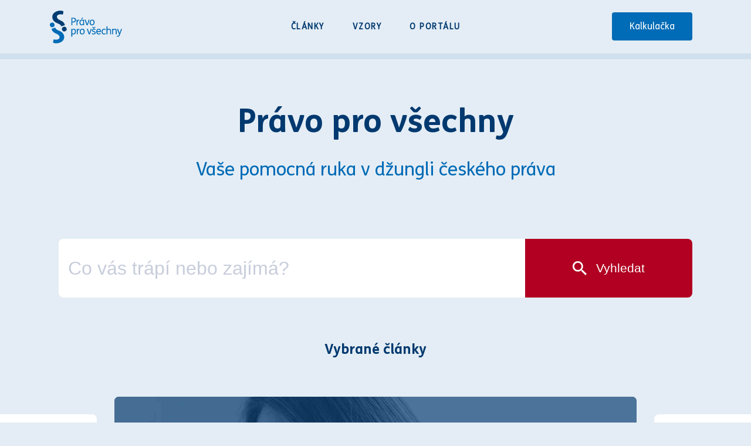

--- FILE ---
content_type: text/html; charset=utf-8
request_url: https://www.pravoprovsechny.cz/?strana=32
body_size: 100733
content:



<!doctype html>
<html lang="cs">
    <head>
        <meta charset="UTF-8" />
        <title>Úvodní strana | Právo pro všechny</title>

        <meta name="MobileOptimized" content="320" />
        <meta name="HandheldFriendly" content="True" />
        <meta name="apple-mobile-web-app-capable" content="yes" />
        <meta http-equiv="X-UA-Compatible" content="IE=edge" />
        <meta name="viewport" content="width=device-width, initial-scale=1, shrink-to-fit=no" />

        <meta
            name="description"
            content="
                Portál PRÁVO PRO VŠECHNY chce pomocí právní osvěty pomoci lidem při základní orientaci v právních
                problémech. Snaží se poskytnout všem slušným lidem vodítko jak postupovat, aby za svou poctivost
                neplatili, ale naopak mohli na ní stavět.
            "
        />
        <meta
            name="keywords"
            content="
                právo, vypracování smluv, bezplatná právní poradna, zdarma články, právní rady, právo pro všechny,
                právní, vzory smluv, právní vzory, kalkulačka sporu
            "
        />

        <meta property="og:site_name" content="Právo pro všechny" />
        <meta property="og:title" content="Právo pro všechny" />
        <meta property="og:type" content="article" />
        <meta property="og:url" content="https://www.pravoprovsechny.cz/" />
        <meta
            property="og:image"
            content="https://www.pravoprovsechny.cz/static/das_portal/images/og-image.jpg"
        />
        <meta property="og:locale" content="cs_CZ" />
        <meta
            property="og:description"
            content="
                Portál PRÁVO PRO VŠECHNY chce pomocí právní osvěty pomoci lidem při základní orientaci v právních
                problémech. Snaží se poskytnout všem slušným lidem vodítko jak postupovat, aby za svou poctivost
                neplatili, ale naopak mohli na ní stavět.
            "
        />

        <link rel="preload" href="/media/article_images/Pravnik-21x.jpg" as="image" />
        
        <link rel="preload" href="" as="script" />

        <link
            rel="apple-touch-icon"
            sizes="180x180"
            href="/static/das_portal/images/favicons/apple-touch-icon.png"
        />
        <link
            rel="icon"
            type="image/png"
            sizes="32x32"
            href="/static/das_portal/images/favicons/favicon-32x32.png"
        />
        <link
            rel="icon"
            type="image/png"
            sizes="16x16"
            href="/static/das_portal/images/favicons/favicon-16x16.png"
        />
        <link rel="manifest" href="/static/das_portal/images/favicons/site.webmanifest" />
        <link rel="mask-icon" href="/static/das_portal/images/favicons/safari-pinned-tab.svg" color="#5bbad5" />
        <meta name="msapplication-TileColor" content="#da532c" />
        <meta name="theme-color" content="#ffffff" />

        <!-- Google Tag Manager -->
        <script>(function(w,d,s,l,i){w[l]=w[l]||[];w[l].push({'gtm.start':
                new Date().getTime(),event:'gtm.js'});var f=d.getElementsByTagName(s)[0],
            j=d.createElement(s),dl=l!='dataLayer'?'&l='+l:'';j.async=true;j.src=
            'https://www.googletagmanager.com/gtm.js?id='+i+dl;f.parentNode.insertBefore(j,f);
        })(window,document,'script','dataLayer','GTM-NL7SFGS');</script>
        <!-- End Google Tag Manager -->

        <link href="/static/das_portal/main-47bc1e954c80ac61a5ea.css" rel="stylesheet" />
    </head>
    <body >
        <!-- Google Tag Manager (noscript) -->
        <noscript><iframe src="https://www.googletagmanager.com/ns.html?id=GTM-NL7SFGS"
                          height="0" width="0" style="display:none;visibility:hidden"></iframe></noscript>
        <!-- End Google Tag Manager (noscript) -->

        <!--<div id="responsive-debug"></div>-->
        <style>
            .ch2-deny-all-btn {
                background: transparent !important;
                box-shadow: none !important;
                color: black !important;
                text-transform: none !important;
                text-decoration: underline !important;
            }
        </style>

        <div class="site-container">
            
                <header role="banner" aria-label="Logo">
                    <div class="container">
                        <a href="/"
                            ><img src="/static/das_portal/images/logo.svg" class="logo" alt="Právo pro všechny"
                        /></a>
                        <div class="nav-handler-wrapper">
                            <div class="nav-handler">
                                <span></span>
                                <span></span>
                                <span></span>
                                <span></span>
                            </div>
                            <span>Menu</span>
                        </div>
                        <nav>
                            <ul>
                                <li><a href="/clanky/">Články</a></li>
                                <li><a href="/vzory/">Vzory</a></li>
                                <li><a href="/o-portalu/">O portálu</a></li>
                                <li><a href="/kalkulacka/" class="btn btn--type2">Kalkulačka</a></li>
                            </ul>
                        </nav>
                    </div>
                </header>
            

            <main>
                
                    
                

                
    <div class="page page--home letter-mark-none">
        <section class="page-head">
            <div class="container">
                <div class="row justify-content-center">
                    <div class="col col-12">
                        <h1>
                            Právo pro všechny
                        </h1>

                        <h2>
                            Vaše pomocná ruka v džungli českého práva
                        </h2>
                    </div>
                </div>
            </div>
        </section>
        <section class="search">
            <div class="container"><form action="/hledat/" id="search">
    <div>
        <select class="select2 search-autocomplete" multiple="multiple" aria-label="Co vás zajímá?"></select>

        <input
            type="text"
            name="q"
            id="q"
            style="opacity: 0; position: absolute; width: 0; height: 0"
            aria-hidden="true"
            tabindex="-1"
        />

        <button type="submit"><span>Vyhledat</span></button>
    </div>
</form>
</div>
        </section>

        
            <section class="articles-main">
                <div class="container">
                    <h2 class="headline">Vybrané články</h2>
                </div>
                <div class="slick">
                    
                        <div class="slick-item ">
                            <div class="content">
                                <span class="date">19. 1. 2026</span>
                                <a href="/clanky/pracovnepravni-novinky-roku-2026/" class="headline"
                                    ><h2>4 pracovněprávní novinky roku 2026, o kterých byste měli vědět</h2></a
                                >
                                <span class="text"><p><span><span><span><span><span><span class="keyword">Pracovní právo</span> přináší v roce 2026 řadu důležitých novinek – a zorientovat se v nich nemusí být vždy snadné. Možná řešíte zdraví, obavy ze ztráty zaměstnání nebo jen chcete vědět, co vás letos čeká v práci. Připravili jsme proto přehled těch nejdůležitějších změn, které se dotknou jak zaměstnanců, tak zaměstnavatelů.</span></span></span></span></span></p></span>
                                <a href="/clanky/pracovnepravni-novinky-roku-2026/">Číst více</a>
                            </div>
                            
                                <div
                                    class="image"
                                    style="background-image: url('/media/article_images/Kancelar_4.jpg');"
                                ></div>
                            
                        </div>
                    
                        <div class="slick-item ">
                            <div class="content">
                                <span class="date">12. 1. 2026</span>
                                <a href="/clanky/zmeny-v-oblasti-rodinneho-prava-od-1-1-2026/" class="headline"
                                    ><h2>Rodinné právo v roce 2026: novinky ohledně rozvodů, výživného i péče o děti</h2></a
                                >
                                <span class="text"><p><span><span><span><span><span>Možná <span class="keyword">práv</span>ě řešíte rozchod, <span class="keyword">péči o děti</span> nebo otázku <span class="keyword">výživné</span>ho. Začátkem roku nabyla účinnosti novela <span class="keyword">občanského zákoníku</span>, často označovaná jako „<span class="keyword">rozvod</span>ová“. Přinášíme proto přehled 4 nejdůležitějších změn, které platí od 1. 1. 2026 a mohou se dotknout i vás.</span></span></span></span></span></p></span>
                                <a href="/clanky/zmeny-v-oblasti-rodinneho-prava-od-1-1-2026/">Číst více</a>
                            </div>
                            
                                <div
                                    class="image"
                                    style="background-image: url('/media/article_images/rodina.jpg');"
                                ></div>
                            
                        </div>
                    
                        <div class="slick-item ">
                            <div class="content">
                                <span class="date">5. 1. 2026</span>
                                <a href="/clanky/rozkaz-k-vyklizeni-konec-vecnym-najemcum-co-se-odmitaji-vystehovat/" class="headline"
                                    ><h2>Rozkaz k vyklizení: konec věčným nájemcům, co se odmítají vystěhovat?</h2></a
                                >
                                <span class="text"><p>Představujeme nový nástroj pro složité situace s nájemcem, který odmítá vyklidit nemovitost, a to přímo upravený v <span class="keyword">občanském soudním řádu</span>.</p></span>
                                <a href="/clanky/rozkaz-k-vyklizeni-konec-vecnym-najemcum-co-se-odmitaji-vystehovat/">Číst více</a>
                            </div>
                            
                                <div
                                    class="image"
                                    style="background-image: url('/media/article_images/Bydleni-4.jpg');"
                                ></div>
                            
                        </div>
                    
                        <div class="slick-item ">
                            <div class="content">
                                <span class="date">29. 12. 2025</span>
                                <a href="/clanky/pravo-prarodicu-a-jinych-pribuznych-na-styk-s-nezletilym-ditetem/" class="headline"
                                    ><h2>Právo (nejen) prarodičů vídat vnouče: Co říká zákon a kdy pomůže soud</h2></a
                                >
                                <span class="text"><p><span><span><span><span><span>Když prarodič nebo jiná blízká osoba ztratí možnost vídat nezletilé dítě, bývá to pro obě strany bolestné. <span class="keyword">Zákon</span> však pamatuje i na tyto situace a umožňuje blízkým domáhat se kontaktu, pokud je to pro dítě důležité. Kdy tedy skutečně vzniká <span class="keyword">právo</span> na styk a jak o něm <span class="keyword">soud</span> rozhoduje?</span></span></span></span></span></p></span>
                                <a href="/clanky/pravo-prarodicu-a-jinych-pribuznych-na-styk-s-nezletilym-ditetem/">Číst více</a>
                            </div>
                            
                                <div
                                    class="image"
                                    style="background-image: url('/media/article_images/pexels-tima-miroshnichenko-7047680.jpg');"
                                ></div>
                            
                        </div>
                    
                        <div class="slick-item ">
                            <div class="content">
                                <span class="date">17. 11. 2025</span>
                                <a href="/clanky/jednotne-mesicni-hlaseni-zamestnavatelu/" class="headline"
                                    ><h2>Jednotné měsíční hlášení zaměstnavatelů: novinka, která vám usnadní administrativu</h2></a
                                >
                                <span class="text"><p><span><span><span><span><span>Zaměstnavatelé, víte, že se blíží velká změna v oblasti personální administrativy? Jednotné měsíční hlášení zaměstnavatelů (JMHZ) představuje průlomový digitalizační projekt, který má výrazně zjednodušit vaše každodenní povinnosti. Místo řady různých hlášení a termínů získáte jeden přehledný systém, který uleví personálnímu oddělení, sníží chybovost a ušetří čas.</span></span></span></span></span><br />
 </p></span>
                                <a href="/clanky/jednotne-mesicni-hlaseni-zamestnavatelu/">Číst více</a>
                            </div>
                            
                                <div
                                    class="image"
                                    style="background-image: url('/media/article_images/Kancelar_1.jpg');"
                                ></div>
                            
                        </div>
                    
                        <div class="slick-item ">
                            <div class="content">
                                <span class="date">27. 10. 2025</span>
                                <a href="/clanky/likvidacezanik-vozidla/" class="headline"
                                    ><h2>Jak správně ohlásit likvidaci nebo zánik vozidla?</h2></a
                                >
                                <span class="text"><p><span><span><span><span><span>Každý se může ocitnout v situaci, kdy potřebuje vyřadit auto z evidence — a často neví, kde začít. V tomto článku vám ukážeme, kdy stačí doklad o ekologické likvidaci, jak postupovat při zničení vozidla a jak řešit případy, kdy nový vlastník vozidlo neodhlásil. Díky praktickým radám budete vědět, jaké doklady shromáždit a jaké kroky od úřadů očekávat.</span></span></span></span></span></p></span>
                                <a href="/clanky/likvidacezanik-vozidla/">Číst více</a>
                            </div>
                            
                                <div
                                    class="image"
                                    style="background-image: url('/media/article_images/profi-ridic.jpg');"
                                ></div>
                            
                        </div>
                    
                        <div class="slick-item ">
                            <div class="content">
                                <span class="date">20. 10. 2025</span>
                                <a href="/clanky/letecke-spory-na-co-si-dat-pozor-pri-zruseni-ci-zpozdeni-letu/" class="headline"
                                    ><h2>Letecké spory – na co si dát pozor při zrušení či zpoždění letu</h2></a
                                >
                                <span class="text"><p><span><span><span>Většina cestujících ví, že při zpoždění či zrušení letu může vzniknout nárok na odškodnění. Málokdo si ale uvědomuje, že o něj může i snadno přijít – například kvůli <span class="keyword">promlčecím lhůtám</span> nebo rozdílným pravidlům podle toho, odkud a kam cestující letí a zda jde o dopravce z EU. Aby se vám to nestalo, připravili jsme pro vás přehledné shrnutí v našem novém článku.</span></span></span></p></span>
                                <a href="/clanky/letecke-spory-na-co-si-dat-pozor-pri-zruseni-ci-zpozdeni-letu/">Číst více</a>
                            </div>
                            
                                <div
                                    class="image"
                                    style="background-image: url('/media/article_images/Dovolena_2.jpg');"
                                ></div>
                            
                        </div>
                    
                        <div class="slick-item ">
                            <div class="content">
                                <span class="date">29. 9. 2025</span>
                                <a href="/clanky/neshoda-rodicu-ve-vyznamnych-otazkach-ditete/" class="headline"
                                    ><h2>Když se rodiče neshodnou: Kdo rozhodne o zájmech dítěte?</h2></a
                                >
                                <span class="text"><p><span><span><span><span><span>Výchova dítěte přináší řadu důležitých rozhodnutí – od volby školy přes určení místa bydliště až po zásadní lékařské zákroky. <span class="keyword">Zákon</span> vychází z předpokladu, že rodiče budou v těchto otázkách spolupracovat a rozhodovat společně. Ne vždy je to ale možné. Co se tedy děje, když se rodiče na zásadních věcech neshodnou?</span></span></span></span></span></p></span>
                                <a href="/clanky/neshoda-rodicu-ve-vyznamnych-otazkach-ditete/">Číst více</a>
                            </div>
                            
                                <div
                                    class="image"
                                    style="background-image: url('/media/article_images/Rodina-21x.jpg');"
                                ></div>
                            
                        </div>
                    
                        <div class="slick-item ">
                            <div class="content">
                                <span class="date">15. 9. 2025</span>
                                <a href="/clanky/skolni-stravovani/" class="headline"
                                    ><h2>Obědy pro školáky: zdravější jídelníček i pomoc rodinám v nouzi</h2></a
                                >
                                <span class="text"><p><span><span><span><span><span>Začátek školního roku často přináší nejen nové povinnosti, ale i vyšší výdaje. Patří mezi ně i školní obědy. Řešíte, jak zajistit stravování, aby vaše dítě nebylo vyčleněné z kolektivu? Máte obavy, že na pravidelné platby za obědy nebude stačit váš rozpočet? Podívejte se, jaké možnosti podpory existují a jaké novinky školní stravování přináší.</span></span></span></span></span>​​​​​​</p></span>
                                <a href="/clanky/skolni-stravovani/">Číst více</a>
                            </div>
                            
                                <div
                                    class="image"
                                    style="background-image: url('/media/article_images/rodina-2.jpg');"
                                ></div>
                            
                        </div>
                    
                        <div class="slick-item ">
                            <div class="content">
                                <span class="date">9. 9. 2025</span>
                                <a href="/clanky/prispevek-na-mobilitu-a-prukaz-osoby-se-zdravotnim-postizenim/" class="headline"
                                    ><h2>Kdy máte nárok na příspěvek na mobilitu a průkaz OZP? Stačí splnit tyto podmínky</h2></a
                                >
                                <span class="text"><p><span><span><span><span><span>Často se na nás obrací lidé, kterým byl nově přiznán invalidní <span class="keyword">důchod</span>, a ptají se, proč nedostali i </span></span></span></span></span><a href="https://www.pravoprovsechny.cz/clanky/prispevek-na-peci/" style="text-decoration:none"><span><span><span><span><span><span>příspěvek na péči</span></span></span></span></span></span></a><span><span><span><span><span> nebo příspěvek na mobilitu. Jenže invalidní <span class="keyword">důchod</span> automaticky neznamená nárok i na tyto dávky. </span></span></span></span></span>V dnešním článku si vysvětlíme, jaké podmínky je potřeba splnit, abyste získali příspěvek na mobilitu.</p></span>
                                <a href="/clanky/prispevek-na-mobilitu-a-prukaz-osoby-se-zdravotnim-postizenim/">Číst více</a>
                            </div>
                            
                                <div
                                    class="image"
                                    style="background-image: url('/media/article_images/Uraz-11x.jpg');"
                                ></div>
                            
                        </div>
                    
                        <div class="slick-item ">
                            <div class="content">
                                <span class="date">1. 9. 2025</span>
                                <a href="/clanky/online-zaznam-o-dopravni-nehode/" class="headline"
                                    ><h2>Online záznam o dopravní nehodě: rychle a bez papírování</h2></a
                                >
                                <span class="text"><p><span><span><span><span><span>Pokud jste někdy zažili menší dopravní <span class="keyword">nehodu</span>, pravděpodobně víte, že vyplňování záznamu o <span class="keyword">nehodě</span> není nic příjemného. <span class="keyword">Práv</span>ě proto vznikla webová aplikace bouracka.cz, která celý proces výrazně zjednodušuje. Místo papírování stačí vzít do ruky telefon a vyplnit potřebné údaje online. </span></span></span></span></span></p></span>
                                <a href="/clanky/online-zaznam-o-dopravni-nehode/">Číst více</a>
                            </div>
                            
                                <div
                                    class="image"
                                    style="background-image: url('/media/article_images/profi-ridic.jpg');"
                                ></div>
                            
                        </div>
                    
                        <div class="slick-item ">
                            <div class="content">
                                <span class="date">25. 8. 2025</span>
                                <a href="/clanky/jak-resit-exekuci-o-ktere-nema-povinni-zadne-informace/" class="headline"
                                    ><h2>Co dělat, když se o exekuci dozvíte pozdě?</h2></a
                                >
                                <span class="text"><p><span><span><span><span><span>Zjistili jste, že na vás byla uvalena <span class="keyword">exekuce</span>? Aniž byste dsotal jediný dopis? V takové chvíli je klíčové neotálet a začít jednat. V tomto článku se dozvíte, jak s<span class="keyword">práv</span>ně postupovat – od prvního kontaktu s <span class="keyword">exekutor</span>em až po zjištění výše dlužné částky.</span></span></span></span></span>​​​​​​<br />
 </p></span>
                                <a href="/clanky/jak-resit-exekuci-o-ktere-nema-povinni-zadne-informace/">Číst více</a>
                            </div>
                            
                                <div
                                    class="image"
                                    style="background-image: url('/media/article_images/Kancelar_4.jpg');"
                                ></div>
                            
                        </div>
                    
                        <div class="slick-item ">
                            <div class="content">
                                <span class="date">18. 8. 2025</span>
                                <a href="/clanky/obecne-prospesne-prace/" class="headline"
                                    ><h2>Obecně prospěšné práce: kdy je soud ukládá a co obnáší?</h2></a
                                >
                                <span class="text"><p><span><span><span><span><span><span class="keyword">Trest</span> obecně prospěšných prací patří mezi přísnější alternativní <span class="keyword">trest</span>y. Odsouzený si jej „odpykává“ tím, že ve volném čase vykonává užitečnou práci pro společnost – od úklidu veřejných prostor po pomoc potřebným. Kdy je možné tento <span class="keyword">trest</span> uložit? A jaká <span class="keyword">práv</span>a a povinnosti odsouzeného čekají?</span></span></span></span></span>​​​​​​</p></span>
                                <a href="/clanky/obecne-prospesne-prace/">Číst více</a>
                            </div>
                            
                                <div
                                    class="image"
                                    style="background-image: url('/media/article_images/Zemedelstvi-2.jpg');"
                                ></div>
                            
                        </div>
                    
                        <div class="slick-item ">
                            <div class="content">
                                <span class="date">11. 8. 2025</span>
                                <a href="/clanky/jak-rychleji-vystehovat-najemce-po-skonceni-najmu-dlouho-opomijeny-pravni-nastroj-znovu-oziva/" class="headline"
                                    ><h2>Jak rychleji vystěhovat nájemce po skončení nájmu? Dlouho opomíjený právní nástroj znovu ožívá</h2></a
                                >
                                <span class="text"><p><span><span><span>Vystěhovat nájemce, který odmítá vyklidit nemovitost, je v České republice stále poměrně složitý proces. Hlavním důvodem je rigidní <span class="keyword">práv</span>ní úprava, která často brání rychlému a efektivnímu řešení těchto situací. V následujícím článku se zaměříme na jeden často opomíjený <span class="keyword">práv</span>ní institut, který může vlastníkům nemovitostí pomoci dosáhnout rychlejšího vystěhování problémových nájemců z bytu.</span></span></span></p></span>
                                <a href="/clanky/jak-rychleji-vystehovat-najemce-po-skonceni-najmu-dlouho-opomijeny-pravni-nastroj-znovu-oziva/">Číst více</a>
                            </div>
                            
                                <div
                                    class="image"
                                    style="background-image: url('/media/article_images/Bydleni-4.jpg');"
                                ></div>
                            
                        </div>
                    
                        <div class="slick-item ">
                            <div class="content">
                                <span class="date">28. 7. 2025</span>
                                <a href="/clanky/za-jakych-podminek-je-mozne-si-zmenit-jmeno-ci-prijmeni/" class="headline"
                                    ><h2>Kdy si můžete změnit jméno či příjmení? Zjistěte, jaké podmínky musíte splnit</h2></a
                                >
                                <span class="text"><p>Jméno a příjmení nás provází celý život – od narození až po poslední úřední formulář. Občas ale nastanou situace, kdy už ta stávající nevyhovují. Ať už je za tím osobní důvod, změna identity nebo třeba nový rodinný stav, <span class="keyword">zákon</span> přesně určuje, kdy a jak je možné jméno či příjmení změnit. Jaké podmínky musíte splnit?<br />
 </p></span>
                                <a href="/clanky/za-jakych-podminek-je-mozne-si-zmenit-jmeno-ci-prijmeni/">Číst více</a>
                            </div>
                            
                                <div
                                    class="image"
                                    style="background-image: url('/media/article_images/Smlouva_1.jpg');"
                                ></div>
                            
                        </div>
                    
                        <div class="slick-item ">
                            <div class="content">
                                <span class="date">21. 7. 2025</span>
                                <a href="/clanky/spory-mezi-studenty-a-soukromymi-vysokymi-skolami/" class="headline"
                                    ><h2>Student vs. soukromá vysoká škola: Na co máte právo?</h2></a
                                >
                                <span class="text"><p><span><span><span><span><span>Studujete na soukromé vysoké škole a máte pocit, že podmínky, které vám škola diktuje, nejsou fér? Nebo se školou řešíte spor a nevíte, jak dál? Možná vás překvapí, jaká máte jako student <span class="keyword">práv</span>a. </span></span></span></span></span>Seznamte se s pravidly, kterými se nově bude vztah mezi studentem a soukromou vysokou školou řídit na základě nálezu <span class="keyword">Ústavního soudu</span>.</p></span>
                                <a href="/clanky/spory-mezi-studenty-a-soukromymi-vysokymi-skolami/">Číst více</a>
                            </div>
                            
                                <div
                                    class="image"
                                    style="background-image: url('/media/article_images/Kancelar_2.jpg');"
                                ></div>
                            
                        </div>
                    
                        <div class="slick-item ">
                            <div class="content">
                                <span class="date">14. 7. 2025</span>
                                <a href="/clanky/jak-se-vyhnout-narizenemu-odstraneni-nepovolene-stavby/" class="headline"
                                    ><h2>Stavěli jste načerno? Jak se vyhnout odstranění nepovolené stavby</h2></a
                                >
                                <span class="text"><p>Přistavěli jste něco bez vědomí úřadu?<span><span><span><span><span> Nebo jste rovnou stavěli bez povolení? Pak se můžete snadno dostat do problémů – hrozí vám nejen vysoká <span class="keyword">pokuta</span>, ale i to, že budete muset stavbu na vlastní náklady zbourat. Co dělat v takové situaci? A existuje ještě cesta, jak vše napravit?</span></span></span></span></span>​​​​​​</p></span>
                                <a href="/clanky/jak-se-vyhnout-narizenemu-odstraneni-nepovolene-stavby/">Číst více</a>
                            </div>
                            
                                <div
                                    class="image"
                                    style="background-image: url('/media/article_images/Urad-1.jpg');"
                                ></div>
                            
                        </div>
                    
                        <div class="slick-item ">
                            <div class="content">
                                <span class="date">7. 7. 2025</span>
                                <a href="/clanky/mor-vceliho-plodu/" class="headline"
                                    ><h2>Mor včelího plodu ve včelstvu: Jak postupovat a získat náhradu škody?</h2></a
                                >
                                <span class="text"><p><span><span><span><span><span>Stačí jeden pohled do úlu a je jasné, že něco není v pořádku. Včelaři, víte, co po <span class="keyword">práv</span>ní stránce dělat, když se ve vašem úlu objeví mor včelího plodu? V tomto článku zjistíte, komu to nahlásit, jaká opatření vás čekají – a také kdy máte nárok na <span class="keyword">náhradu škody</span>.</span></span></span></span></span>​​​​​<br />
 </p></span>
                                <a href="/clanky/mor-vceliho-plodu/">Číst více</a>
                            </div>
                            
                                <div
                                    class="image"
                                    style="background-image: url('/media/article_images/Zemedelstvi-2.jpg');"
                                ></div>
                            
                        </div>
                    
                        <div class="slick-item ">
                            <div class="content">
                                <span class="date">30. 6. 2025</span>
                                <a href="/clanky/novinky-v-doprave-od-1-7-2025/" class="headline"
                                    ><h2>Klíčové novinky v dopravě, které platí od 1. 7. 2025</h2></a
                                >
                                <span class="text"><p><span><span><span><span><span>Od července 2025 začínají platit nové <span class="keyword">dopravní předpis</span>y, které přináší praktické změny pro řidiče i úřady. Reagují na dlouhodobě diskutované problémy, potřeby digitalizace státní s<span class="keyword">práv</span>y a zohledňují i rostoucí hodnotu dnešních automobilů. Co přesně se mění a na co se mají řidiči připravit?</span></span></span></span></span></p></span>
                                <a href="/clanky/novinky-v-doprave-od-1-7-2025/">Číst více</a>
                            </div>
                            
                                <div
                                    class="image"
                                    style="background-image: url('/media/article_images/Automotive-6.jpg');"
                                ></div>
                            
                        </div>
                    
                        <div class="slick-item ">
                            <div class="content">
                                <span class="date">12. 5. 2025</span>
                                <a href="/clanky/nova-pravni-uprava-ohledne-pouzivani-pneumatik-na-uzemi-italie/" class="headline"
                                    ><h2>Jaké pneumatiky do Itálie? Nová právní úprava stanovuje přísné předpisy</h2></a
                                >
                                <span class="text"><p><span><span><span><span><span>Plánujete cestu do Itálie autem? Pak byste určitě měli vědět o nové <span class="keyword">práv</span>ní úpravě, která přináší přísné předpisy pro používání pneumatik. V tomto článku se dozvíte, jakými pravidly se řídit, abyste se vyhnuli <span class="keyword">pokutám</span> nebo zabavení technického průkazu. </span></span></span></span></span>​​​​</p></span>
                                <a href="/clanky/nova-pravni-uprava-ohledne-pouzivani-pneumatik-na-uzemi-italie/">Číst více</a>
                            </div>
                            
                                <div
                                    class="image"
                                    style="background-image: url('/media/article_images/automotive.jpg');"
                                ></div>
                            
                        </div>
                    
                        <div class="slick-item ">
                            <div class="content">
                                <span class="date">5. 5. 2025</span>
                                <a href="/clanky/flexibilni-novela-zakoniku-prace-ii-dil/" class="headline"
                                    ><h2>Flexibilní novela zákoníku práce: Co čeká zaměstnance a zaměstnavatele? II. díl</h2></a
                                >
                                <span class="text"><p><span><span><span><span><span>Jaké další změny přináší flexinovela <span class="keyword">zákoníku práce</span> a koho se nejvíc dotknou? V druhém díle našeho miniseriálu se zaměříme na 10 klíčových novinek. Dozvíte se třeba, od kolika let budou moci pracovat mladiství, jak nově funguje prokazování počtu členů odborové organizaci či jak se změní doručování mzdového výměru.</span></span></span></span></span>​​​​​</p></span>
                                <a href="/clanky/flexibilni-novela-zakoniku-prace-ii-dil/">Číst více</a>
                            </div>
                            
                                <div
                                    class="image"
                                    style="background-image: url('/media/article_images/Kancelar_4.jpg');"
                                ></div>
                            
                        </div>
                    
                        <div class="slick-item ">
                            <div class="content">
                                <span class="date">28. 4. 2025</span>
                                <a href="/clanky/trest-domaciho-vezeni/" class="headline"
                                    ><h2>Trest domácího vězení</h2></a
                                >
                                <span class="text"><p><span><span><span class="keyword">Trest</span> domácího vězení můžeme považovat za hlavní a nejpřísnější alternativu k nepodmíněnému <span class="keyword">trest</span>u odnětí svobody. Je to kompromis mezi omezením svobody pachatele <span class="keyword">trestného činu</span> a jeho ponecháním na svobodě. <span><span><span>V tomto článku se podíváme na to, kdy a za jakých podmínek může být tento <span class="keyword">trest</span> uložen, <span>jak probíhá výkon <span class="keyword">trest</span>u domácího vězení a jeho kontrola.</span></span></span></span></span></span>​​​​​​</p></span>
                                <a href="/clanky/trest-domaciho-vezeni/">Číst více</a>
                            </div>
                            
                                <div
                                    class="image"
                                    style="background-image: url('/media/article_images/Single-5.jpg');"
                                ></div>
                            
                        </div>
                    
                        <div class="slick-item ">
                            <div class="content">
                                <span class="date">21. 4. 2025</span>
                                <a href="/clanky/flexibilni-novela-zakoniku-prace-i-dil/" class="headline"
                                    ><h2>Flexibilní novela zákoníku práce: Co čeká zaměstnance a zaměstnavatele? I. díl</h2></a
                                >
                                <span class="text"><p><span><span><span><span><span>Dlouho očekávaná a široce diskutovaná novela <span class="keyword">zákoníku práce</span> – často označovaná jako „flexibilní novela“ či jednoduše „flexinovela“ – byla dne 29. dubna 2025 vyhlášena ve <span class="keyword">Sbírce zákonů</span>. Účinnosti tato novela nabyde už 1. června 2025. Jaké změny přinese zaměstnancům i zaměstnavatelům? V našem dvoudílném seriálu vám ukážeme přehled klíčových novinek.</span></span></span></span></span><br />
 </p></span>
                                <a href="/clanky/flexibilni-novela-zakoniku-prace-i-dil/">Číst více</a>
                            </div>
                            
                                <div
                                    class="image"
                                    style="background-image: url('/media/article_images/Zamestnani-11x.jpg');"
                                ></div>
                            
                        </div>
                    
                        <div class="slick-item ">
                            <div class="content">
                                <span class="date">14. 4. 2025</span>
                                <a href="/clanky/prispevek-na-peci/" class="headline"
                                    ><h2>Kdy máte nárok na příspěvek na péči? Zjistěte, jaké podmínky je potřeba splnit</h2></a
                                >
                                <span class="text"><p><span><span><span><span><span>Pečujete o člena rodiny či blízkého, který se sám o sebe nedokáže postarat? Nebo se váš zdravotní stav zhoršil natolik, že jste odkázáni na každodenní pomoc sociálních služeb? V těchto životních nesnázích můžete mít nárok na příspěvek na péči. Zjistěte, zda splňuje potřebné podmínky. </span></span></span></span></span>​​​</p></span>
                                <a href="/clanky/prispevek-na-peci/">Číst více</a>
                            </div>
                            
                                <div
                                    class="image"
                                    style="background-image: url('/media/article_images/uraz-2.jpg');"
                                ></div>
                            
                        </div>
                    
                        <div class="slick-item ">
                            <div class="content">
                                <span class="date">7. 4. 2025</span>
                                <a href="/clanky/urceni-a-popreni-otcovstvi/" class="headline"
                                    ><h2>Určení a popření otcovství: Kdy rozhoduje DNA a kdy soud?</h2></a
                                >
                                <span class="text"><p>Otázky otcovství mají v <span class="keyword">práv</span>ním řádu zásadní význam – nejen pro samotné dítě, ale i pro rodiče a stát. S otcovstvím se pojí nejen citová <span class="keyword">vazba</span>, ale také řada <span class="keyword">práv</span>ních důsledků: <span class="keyword">vyživovací povinnost</span>, <span class="keyword">dědická práva</span>, nebo rodičovská odpovědnost. Český <span class="keyword">práv</span>ní řád zná jak určení, tak popření otcovství, a každé z těchto řízení má svá pravidla.</p></span>
                                <a href="/clanky/urceni-a-popreni-otcovstvi/">Číst více</a>
                            </div>
                            
                                <div
                                    class="image"
                                    style="background-image: url('/media/article_images/Rodina-21x.jpg');"
                                ></div>
                            
                        </div>
                    
                        <div class="slick-item ">
                            <div class="content">
                                <span class="date">31. 3. 2025</span>
                                <a href="/clanky/novy-zakon-o-obecne-bezpecnosti-vyrobku/" class="headline"
                                    ><h2>Nový zákon o obecné bezpečnosti výrobků: Co to znamená pro vaše podnikání?</h2></a
                                >
                                <span class="text"><p><span><span><span><span><span>Co všechno musíte nově splnit, abyste mohli prodávat své produty? </span></span></span></span></span><span><span><span><span><span>Nový <span class="keyword">zákon</span> o obecné bezpečnosti výrobků přináší přísnější pravidla, nové povinnosti a moderní systém pro včasné varování. Dotkne se jak e-shopů, tak prodeje na sociálních sítích. Zjistěte, na co si dát pozor, abyste se vyhnuli sankcím.</span></span></span></span></span></p></span>
                                <a href="/clanky/novy-zakon-o-obecne-bezpecnosti-vyrobku/">Číst více</a>
                            </div>
                            
                                <div
                                    class="image"
                                    style="background-image: url('/media/article_images/Soukromi-6.jpg');"
                                ></div>
                            
                        </div>
                    
                        <div class="slick-item ">
                            <div class="content">
                                <span class="date">24. 3. 2025</span>
                                <a href="/clanky/naklady-spojene-s-reklamaci-a-kdo-je-hradi/" class="headline"
                                    ><h2>Náklady při reklamaci – kdo je musí zaplatit?</h2></a
                                >
                                <span class="text"><p><span><span><span><span><span>Reklamovali jste někdy vadné zboží nebo služby? Pak víte, že to nemusí být vždy rychlé, ani jednoduché. Během samotného procesu pak mohou vzniknout náklady, u kterých se přirozeně naskýtá otázka: Kdo je má platit? V tomto článku si vysvětlíme, na co si dát pozor a jak se domoci svých <span class="keyword">práv</span> efektivně a bez zbytečných komplikací.</span></span></span></span></span></p>

<p><br />
 </p></span>
                                <a href="/clanky/naklady-spojene-s-reklamaci-a-kdo-je-hradi/">Číst více</a>
                            </div>
                            
                                <div
                                    class="image"
                                    style="background-image: url('/media/article_images/Soukromi-4.jpg');"
                                ></div>
                            
                        </div>
                    
                        <div class="slick-item ">
                            <div class="content">
                                <span class="date">17. 3. 2025</span>
                                <a href="/clanky/jak-si-pocinat-pokud-vas-neopravnene-navstivi-vykonavatel-soudniho-exekutora/" class="headline"
                                    ><h2>Jak si počínat, pokud vás neoprávněně navštíví vykonavatel soudního exekutora</h2></a
                                >
                                <span class="text"><p><span><span><span><span><span>V předchozích článcích jsme se věnovali tomu, jak se bránit, pokud </span></span></span></span></span><span class="keyword">soud</span>ní <span class="keyword">exekutor</span> zabavil váš majetek přesto, že vy nejste povinným v <span class="keyword">exekuci</span> (dlužníkem), a povinný (dlužník) u vás jen bydlí<span><span><span><span><span>. Jedna důležitá otázka ale zůstala otevřená: Musíte v takovém případě <span class="keyword">exekutor</span>a (přesněji jeho vykonavatele) vůbec vpustit do své domácnosti, nebo tomu můžete zabránit?</span></span></span></span></span></p></span>
                                <a href="/clanky/jak-si-pocinat-pokud-vas-neopravnene-navstivi-vykonavatel-soudniho-exekutora/">Číst více</a>
                            </div>
                            
                                <div
                                    class="image"
                                    style="background-image: url('/media/article_images/Bydleni-4.jpg');"
                                ></div>
                            
                        </div>
                    
                        <div class="slick-item ">
                            <div class="content">
                                <span class="date">10. 3. 2025</span>
                                <a href="/clanky/v-jakych-pripadech-ma-pojistovna-povinneho-ruceni-pravo-na-regres/" class="headline"
                                    ><h2>Regres pojišťovny u povinného ručení: Kdy po vás mohou chtít peníze zpátky?</h2></a
                                >
                                <span class="text"><p><span><span><span><span><span>Většina z nás ví, že když někdo způsobí dopravní <span class="keyword">nehodu</span>, škodu obvykle nezaplatí viník </span></span></span></span></span><span><span><span><span><span><span>–</span> ale jeho pojišťovna, u které má sjednané povinné ručení. Věděli jste ovšem, že v některých případech může pojišťovna vyplacenou <span class="keyword">náhradu škody</span> „chtít zpět“? Kdy se tak může stát a jak se tomu vyhnout? To vám prozradíme v tomto článku.</span></span></span></span></span></p>

<p><br />
 </p></span>
                                <a href="/clanky/v-jakych-pripadech-ma-pojistovna-povinneho-ruceni-pravo-na-regres/">Číst více</a>
                            </div>
                            
                                <div
                                    class="image"
                                    style="background-image: url('/media/article_images/automotive.jpg');"
                                ></div>
                            
                        </div>
                    
                        <div class="slick-item ">
                            <div class="content">
                                <span class="date">4. 3. 2025</span>
                                <a href="/clanky/vyzivne-a-diety/" class="headline"
                                    ><h2>Mohou se diety započítat do výživného? Zjistěte, co říká právo</h2></a
                                >
                                <span class="text"><p><span><span><span><span><span>Jezdíte často na služební cesty a platíte <span class="keyword">výživné</span>? Pak vás možná napadlo, zda se diety – <span class="keyword">cestovní náhrady</span> za stravování a další výdaje za služební cesty – počítají do příjmu, který ovlivní jeho výši. Někdo je považuje jen za kompenzaci nákladů, jiní upozorňují, že mohou zlepšit životní úroveň. Jak to vidí <span class="keyword">soud</span>y a co na to říká <span class="keyword">Ústavní soud</span>?</span></span></span></span></span></p>

<p><br />
 </p></span>
                                <a href="/clanky/vyzivne-a-diety/">Číst více</a>
                            </div>
                            
                                <div
                                    class="image"
                                    style="background-image: url('/media/article_images/Rodina-6.jpg');"
                                ></div>
                            
                        </div>
                    
                        <div class="slick-item ">
                            <div class="content">
                                <span class="date">24. 2. 2025</span>
                                <a href="/clanky/opravnene-pouziti-zbrane/" class="headline"
                                    ><h2>Oprávněné použití zbraně</h2></a
                                >
                                <span class="text"><p><span><span>O o<span class="keyword">práv</span>něném použití zbraně můžeme hovořit jak v civilní, tak ve veřejné sféře. My se však v tomto článku zaměříme pouze na o<span class="keyword">práv</span>něné užití zbraně ve veřejné oblasti. <span class="keyword">Práv</span>ní úpravu o<span class="keyword">práv</span>něného použití zbraně jakožto jedné z okolností vylučujících proti<span class="keyword">práv</span>nost ale nenajdeme jen v <span class="keyword">trestním zákoníku</span>. </span></span>​​​</p>

<p><br />
 </p></span>
                                <a href="/clanky/opravnene-pouziti-zbrane/">Číst více</a>
                            </div>
                            
                                <div
                                    class="image"
                                    style="background-image: url('/media/article_images/Smlouva_1.jpg');"
                                ></div>
                            
                        </div>
                    
                        <div class="slick-item ">
                            <div class="content">
                                <span class="date">17. 2. 2025</span>
                                <a href="/clanky/novinky-v-insolvencnim-rizeni/" class="headline"
                                    ><h2>Nejdůležitější novinky v insolvenčním řízení</h2></a
                                >
                                <span class="text"><p><span><span><span><span><span>Někdy se lidé ocitnou ve finanční tísni, ze které už nevidí jiné východisko než vyhlášení <span class="keyword">osobního bankrotu</span>. Tento pojem však <span class="keyword">zákon</span> nezná – ve skutečnosti jde o <span class="keyword">insolvenční řízení</span> řešené <span class="keyword">oddlužení</span>m. Rok 2024 přinesl do této oblasti několik důležitých změn, na které se v tomto článku podíváme blíže. </span></span></span></span></span></p></span>
                                <a href="/clanky/novinky-v-insolvencnim-rizeni/">Číst více</a>
                            </div>
                            
                                <div
                                    class="image"
                                    style="background-image: url('/media/article_images/pexels-sora-shimazaki-5668473.jpg');"
                                ></div>
                            
                        </div>
                    
                        <div class="slick-item ">
                            <div class="content">
                                <span class="date">10. 2. 2025</span>
                                <a href="/clanky/parkovani-a-pozadavek-na-uhradu-smluvni-pokuty/" class="headline"
                                    ><h2>Jak se vyhnout pokutám za parkování v Německu nebo Rakousku?</h2></a
                                >
                                <span class="text"><p><span><span><span><span><span>Dostali jste výzvu od společnosti ParkDepot GmbH k úhradě <span class="keyword">smluv</span>ní <span class="keyword">pokut</span>y za parkování v zahraničí, i když jste byli přesvědčeni, že stání bylo zdarma? Nejste jediní – mnoho řidičů se s touto situací setkává. Vysvětlíme vám, proč k tomu došlo, na jakém základě s<span class="keyword">práv</span>ce parkoviště <span class="keyword">pokut</span>u požaduje a jaké máte možnosti dalšího postupu.</span></span></span></span></span></p>

<p><br />
 </p></span>
                                <a href="/clanky/parkovani-a-pozadavek-na-uhradu-smluvni-pokuty/">Číst více</a>
                            </div>
                            
                                <div
                                    class="image"
                                    style="background-image: url('/media/article_images/Automotive-21x.jpg');"
                                ></div>
                            
                        </div>
                    
                        <div class="slick-item ">
                            <div class="content">
                                <span class="date">3. 2. 2025</span>
                                <a href="/clanky/pravidla-darovani-mezi-manzeli-ve-vztahu-ke-spolecnemu-majetku/" class="headline"
                                    ><h2>Společný majetek manželů: Jaká pravidla platí při darování?</h2></a
                                >
                                <span class="text"><p><span><span><span><span><span>Darování mezi manželi má jasná pravidla. Kdy je potřeba písemná <span class="keyword">smlouva</span> a jak postupovat při odvolání daru </span></span></span></span></span>darovaného třetí osobě ze <span class="keyword">společného jmění manželů</span><span><span><span><span><span>? To nejdůležitější se dočtete v našem článku.</span></span></span></span></span></p>

<ul>
</ul></span>
                                <a href="/clanky/pravidla-darovani-mezi-manzeli-ve-vztahu-ke-spolecnemu-majetku/">Číst více</a>
                            </div>
                            
                                <div
                                    class="image"
                                    style="background-image: url('/media/article_images/Rozvod-1.jpg');"
                                ></div>
                            
                        </div>
                    
                        <div class="slick-item ">
                            <div class="content">
                                <span class="date">27. 1. 2025</span>
                                <a href="/clanky/nakladani-s-bankovnim-uctem-zablokovanym-v-exekuci/" class="headline"
                                    ><h2>Co dělat, když máte účet zablokovaný v exekuci?</h2></a
                                >
                                <span class="text"><p><span><span><span><span><span>Dostali jste se do <span class="keyword">exekuce</span>? Nejste si jistí, jak s<span class="keyword">práv</span>ně nakládat s penězi na zablokovaném účtu? V tomto článku se dozvíte důležité informace a výjimky, které vám pomohou lépe porozumět vašim <span class="keyword">práv</span>ům i povinnostem – a získat kontrolu nad vaší finanční situací.</span></span></span></span></span></p></span>
                                <a href="/clanky/nakladani-s-bankovnim-uctem-zablokovanym-v-exekuci/">Číst více</a>
                            </div>
                            
                                <div
                                    class="image"
                                    style="background-image: url('/media/article_images/Kancelar_1.jpg');"
                                ></div>
                            
                        </div>
                    
                        <div class="slick-item ">
                            <div class="content">
                                <span class="date">21. 1. 2025</span>
                                <a href="/clanky/mimosoudni-reseni-spotrebitelskych-sporu/" class="headline"
                                    ><h2>Jak na úspěšné reklamace? Tipy na mimosoudní řešení spotřebitelských sporů</h2></a
                                >
                                <span class="text"><p><span><span><span><span><span>Jak řešit spory s neochotnými či dokonce nepoctivými podnikateli bez zbytečných starostí a <span class="keyword">soud</span>ů? V tomto článku vám představíme efektivní způsoby, jak se domoci spravedlnosti. Poradíme, na koho se obrátit a jak v jednotlivých případech postupovat. </span></span></span></span></span></p></span>
                                <a href="/clanky/mimosoudni-reseni-spotrebitelskych-sporu/">Číst více</a>
                            </div>
                            
                                <div
                                    class="image"
                                    style="background-image: url('/media/article_images/pexels-shvets-production-7545311.jpg');"
                                ></div>
                            
                        </div>
                    
                        <div class="slick-item ">
                            <div class="content">
                                <span class="date">14. 1. 2025</span>
                                <a href="/clanky/zmeny-u-dohod-o-provedeni-prace-platne-od-1-ledna-2025/" class="headline"
                                    ><h2>Dohody o provedení práce: důležité změny od 1. 1. 2025</h2></a
                                >
                                <span class="text"><p><span><span><span><span><span>Nakonec se nezavede již schválený systém oznámených dohod, místo toho se pouze zvýší limit pro pojistné na 25 % průměrné mzdy. Zjistěte, na co si dát pozor a jakými pravidly se řídit.</span></span></span></span></span></p>

<p><br />
 </p></span>
                                <a href="/clanky/zmeny-u-dohod-o-provedeni-prace-platne-od-1-ledna-2025/">Číst více</a>
                            </div>
                            
                                <div
                                    class="image"
                                    style="background-image: url('/media/article_images/pravnik.jpg');"
                                ></div>
                            
                        </div>
                    
                        <div class="slick-item ">
                            <div class="content">
                                <span class="date">6. 1. 2025</span>
                                <a href="/clanky/vyznamne-novelizace-roku-2025/" class="headline"
                                    ><h2>Důležité změny zákonů v roce 2025 a chystané novely. Na co se připravit?</h2></a
                                >
                                <span class="text"><p><span class="keyword">Občanský zákoník</span> dozná v roce 2025 změn, které se týkají zejména <span class="keyword">rodinného práva</span><span><span><span><span><span>. Od 1. ledna vstupuje v platnost novelizace, která rozšiřuje <span class="keyword">práva</span> osob v partnerství, a kromě toho došlo také k úpravám v <span class="keyword">zákoníku práce</span>. Další změny jsou teprve ve schvalovacím procesu, na co se tedy připravit a jaké další novinky se letos chystají?</span></span></span></span></span></p>

<p><br />
 </p></span>
                                <a href="/clanky/vyznamne-novelizace-roku-2025/">Číst více</a>
                            </div>
                            
                                <div
                                    class="image"
                                    style="background-image: url('/media/article_images/rodina.jpg');"
                                ></div>
                            
                        </div>
                    
                        <div class="slick-item ">
                            <div class="content">
                                <span class="date">23. 12. 2024</span>
                                <a href="/clanky/co-delat-pri-dopravni-nehode-v-zahranici/" class="headline"
                                    ><h2>Co dělat při dopravní nehodě v zahraničí?</h2></a
                                >
                                <span class="text"><p><span><span><span><span><span>Většina z nás dobře ví, jak postupovat při dopravní <span class="keyword">nehod</span>ě v České republice. Co když ale k <span class="keyword">nehod</span>ě dojde v jiném členském státě EU? Jaká pravidla platí, na co si dát pozor a jaké kroky podniknout? V tomto článku se dozvíte vše, co potřebujete vědět o řešení dopravní <span class="keyword">nehod</span>y v zahraničí.</span></span></span></span></span></p></span>
                                <a href="/clanky/co-delat-pri-dopravni-nehode-v-zahranici/">Číst více</a>
                            </div>
                            
                                <div
                                    class="image"
                                    style="background-image: url('/media/article_images/pexels-yuraforrat-12216205.jpg');"
                                ></div>
                            
                        </div>
                    
                        <div class="slick-item ">
                            <div class="content">
                                <span class="date">17. 12. 2024</span>
                                <a href="/clanky/pripustne-riziko/" class="headline"
                                    ><h2>Přípustné riziko vs. zákon: Kdy může být trestný čin legální?</h2></a
                                >
                                <span class="text"><p><span><span><span><span><span>Zavádění nových technologií a výrobků bývá často spojeno s určitým rizikem. Bez něj by nebylo možné objevovat nové možnosti ani dosahovat vědecko-technického pokroku. Kde ale leží hranice mezi přijatelným a nepřijatelným rizikem z pohledu <span class="keyword">trestního práva</span>? Kdy můžeme mluvit o přípustném riziku a kdy </span>naopak<span> </span>o přípustné riziko nepůjde?</span></span></span></span>​​​​​​</p></span>
                                <a href="/clanky/pripustne-riziko/">Číst více</a>
                            </div>
                            
                                <div
                                    class="image"
                                    style="background-image: url('/media/article_images/pexels-sora-shimazaki-5668473.jpg');"
                                ></div>
                            
                        </div>
                    
                        <div class="slick-item ">
                            <div class="content">
                                <span class="date">9. 12. 2024</span>
                                <a href="/clanky/zachytna-stanice/" class="headline"
                                    ><h2>Záchytná stanice: Pravidla, náklady a důležité informace</h2></a
                                >
                                <span class="text"><p><span><span><span><span><span>Vánoční svátky a oslavy nového roku jsou časem radosti, pohody a bujarých oslav. Občas se ale může stát, že to s alkoholem či jinými návykovými látkami někdo přežene – a cesta může skončit na protialkoholní a protitoxikomanické záchytné službě, známé jako záchytka. V tomto článku se dozvíte, kdo hradí náklady za pobyt na záchytce a kdo tam má vstup zakázán.</span></span></span></span></span></p></span>
                                <a href="/clanky/zachytna-stanice/">Číst více</a>
                            </div>
                            
                                <div
                                    class="image"
                                    style="background-image: url('/media/article_images/single-2.jpg');"
                                ></div>
                            
                        </div>
                    
                        <div class="slick-item ">
                            <div class="content">
                                <span class="date">2. 12. 2024</span>
                                <a href="/clanky/povolene-mnozstvi-dovozu-tabaku-a-alkoholu-z-a-do-evropske-unie/" class="headline"
                                    ><h2>Limity pro dovoz alkoholu a cigaret: Na co si dát pozor, aby vám zboží nezabavili</h2></a
                                >
                                <span class="text"><p><span><span><span><span><span>Vracíte se z dovolené a nebo se na ni naopak chystáte a rádi byste s sebou vzali </span></span></span></span></span><span><span><span><span><span><span>„</span></span></span></span></span></span><span><span><span><span><span>suvenýry” v podobě cigaret nebo alkoholu? Pak vás určitě bude zajímat, kolik si toho můžete zabalit, aby vás nepřekvapily celní kontroly a další nepříjemnosti. V tomto článku se dozvíte důležitá pravidla, která vás ochrání před <span class="keyword">pokuta</span>mi a zabavením zboží.</span></span></span></span></span>​​​​​​</p></span>
                                <a href="/clanky/povolene-mnozstvi-dovozu-tabaku-a-alkoholu-z-a-do-evropske-unie/">Číst více</a>
                            </div>
                            
                                <div
                                    class="image"
                                    style="background-image: url('/media/article_images/Profi-ridic-11x.jpg');"
                                ></div>
                            
                        </div>
                    
                        <div class="slick-item ">
                            <div class="content">
                                <span class="date">26. 11. 2024</span>
                                <a href="/clanky/opatrovnictvi-ditete-co-to-znamena-a-jak-probiha/" class="headline"
                                    ><h2>Opatrovnictví dítěte: Co to znamená a jak probíhá?</h2></a
                                >
                                <span class="text"><p><strong>Opatrovnictví dítěte je <span class="keyword">práv</span>ní institut, jehož cílem je chránit <span class="keyword">práva</span> a zájmy dítěte v případech, kdy rodiče nejsou schopni nebo ochotni vykonávat svou rodičovskou odpovědnost. Opatrovník je osoba nebo instituce, která je <span class="keyword">soud</span>em pověřena, aby pečovala o dítě a rozhodovala v jeho nejlepším zájmu. </strong></p></span>
                                <a href="/clanky/opatrovnictvi-ditete-co-to-znamena-a-jak-probiha/">Číst více</a>
                            </div>
                            
                                <div
                                    class="image"
                                    style="background-image: url('/media/article_images/samozivitelka-2.jpg');"
                                ></div>
                            
                        </div>
                    
                        <div class="slick-item ">
                            <div class="content">
                                <span class="date">19. 11. 2024</span>
                                <a href="/clanky/osvojeni/" class="headline"
                                    ><h2>Osvojení dítěte a vše, co něm potřebujete vědět</h2></a
                                >
                                <span class="text"><p><span><span><span><span><span>Plánujete adopci? Osvojení dítěte je velký krok, který navždy změní váš život i život celé rodiny. Připravili jsme pro vás přehledný článek s těmi nejdůležitějšími informacemi, které vám pomohou udělat jasno. Zjistěte, jaké podmínky musíte splňovat a co všechno vás na této cestě čeká. </span></span></span></span></span>​​</p></span>
                                <a href="/clanky/osvojeni/">Číst více</a>
                            </div>
                            
                                <div
                                    class="image"
                                    style="background-image: url('/media/article_images/samozivitelka.jpg');"
                                ></div>
                            
                        </div>
                    
                        <div class="slick-item ">
                            <div class="content">
                                <span class="date">11. 11. 2024</span>
                                <a href="/clanky/kterak-muze-vest-neaktualni-adresa-trvaleho-pobytu-az-ke-zbytecne-exekuci-a-jak-teto-situaci-efektivne-predchazet/" class="headline"
                                    ><h2>Nevybíráte si pravidelně poštu? Může dojít až na exekuci.</h2></a
                                >
                                <span class="text"><p><span><span><span><span><span>O <span class="keyword">trvalém pobytu</span> (nebo nes<span class="keyword">práv</span>ně „<span class="keyword">trvalém bydlišti</span>“) jste určitě slyšeli. </span></span></span></span></span>Víte ale, co všechno se může stát, pokud se na nahlášené adrese nezdržujete a nevyzvedáváte si <span><span><span><span><span>doručenou </span></span></span></span></span>poštu?<span><span><span><span><span> Může dojít až na <span class="keyword">exekuci</span>. Zjistěte, jak se takovým situacím vyhnout.</span></span></span></span></span></p>

<p><br />
 </p></span>
                                <a href="/clanky/kterak-muze-vest-neaktualni-adresa-trvaleho-pobytu-az-ke-zbytecne-exekuci-a-jak-teto-situaci-efektivne-predchazet/">Číst více</a>
                            </div>
                            
                                <div
                                    class="image"
                                    style="background-image: url('/media/article_images/single-2.jpg');"
                                ></div>
                            
                        </div>
                    
                        <div class="slick-item ">
                            <div class="content">
                                <span class="date">5. 11. 2024</span>
                                <a href="/clanky/zmeny-souvisejici-s-rozvrhovanim-prace-u-dohod-o-pracich-konanych-mimo-pracovni-pomer/" class="headline"
                                    ><h2>Nová pravidla u DPP a DPČ: Zaměstnavatelé, víte, jak správně rozvrhnout pracovní dobu?</h2></a
                                >
                                <span class="text"><p><span><span><span><span><span>Zaměstnavatelé, máte u vás ve firmě osoby pracující na DPP nebo <span class="keyword">DPČ</span>? Od roku 2023 platí nové pravidlo, které se týká rozvrhu jejich pracovní doby. Za jeho nedodržení vám hrozí <span class="keyword">pokuta</span> až</span></span></span></span></span><span><span><span><span><span><span> </span></span></span></span></span></span><span><span><span><span><span>2.000.000 Kč</span></span></span></span></span><span><span><span><span><span><span>. </span></span></span></span></span></span><span><span><span><span><span>V našem článku se dočtete, na co všechno si dát pozor.</span></span></span></span></span></p></span>
                                <a href="/clanky/zmeny-souvisejici-s-rozvrhovanim-prace-u-dohod-o-pracich-konanych-mimo-pracovni-pomer/">Číst více</a>
                            </div>
                            
                                <div
                                    class="image"
                                    style="background-image: url('/media/article_images/zamestnani-2.jpg');"
                                ></div>
                            
                        </div>
                    
                        <div class="slick-item ">
                            <div class="content">
                                <span class="date">31. 10. 2024</span>
                                <a href="/clanky/co-delat-pokud-mi-zamestnavatel-neumozni-cerpat-dovolenou/" class="headline"
                                    ><h2>Co dělat, když mi zaměstnavatel neumožní čerpat dovolenou?</h2></a
                                >
                                <span class="text"><p><span><span><span><span><span>Brání vám zaměstnavatel v čerpání zasloužené dovolené? To může být pořádná komplikace. Jaká máte <span class="keyword">práv</span>a a co můžete podniknout? V tomto článku najdete jasný přehled <span class="keyword">zákon</span>ných možností i tipy, jak v dané situaci postupovat.</span></span></span></span></span>​​​​​</p></span>
                                <a href="/clanky/co-delat-pokud-mi-zamestnavatel-neumozni-cerpat-dovolenou/">Číst více</a>
                            </div>
                            
                                <div
                                    class="image"
                                    style="background-image: url('/media/article_images/zamestnani.jpg');"
                                ></div>
                            
                        </div>
                    
                        <div class="slick-item ">
                            <div class="content">
                                <span class="date">21. 10. 2024</span>
                                <a href="/clanky/reverzni-hypoteka/" class="headline"
                                    ><h2>Zpětná hypotéka: Jak funguje a jaká jsou její rizika</h2></a
                                >
                                <span class="text"><p><span><span><span><span><span>Zpětná či reverzní hypotéka je určena především starším lidem (zpravidla ve věku 60 let a výše), kteří vlastní nemovitost. Jedná se o finanční produkt, který umožňuje vlastníkům nemovitostí využít hodnotu svého domu, aniž by ho museli prodat za svého života. Jak přesně zpětná hypotéka funguje a jaká jsou její rizika?</span></span></span></span></span></p></span>
                                <a href="/clanky/reverzni-hypoteka/">Číst více</a>
                            </div>
                            
                                <div
                                    class="image"
                                    style="background-image: url('/media/article_images/pravnik.jpg');"
                                ></div>
                            
                        </div>
                    
                        <div class="slick-item ">
                            <div class="content">
                                <span class="date">14. 10. 2024</span>
                                <a href="/clanky/svoleni-poskozeneho/" class="headline"
                                    ><h2>Svolení poškozeného</h2></a
                                >
                                <span class="text"><p><span><span><span><span><span>S institutem <span><span>„</span></span>svolení poškozeného” se můžeme setkat zejména v medicínské oblasti při provádění lékařských zákroků (prostřednictvím tzv. informovaného souhlasu) nebo v oblasti sportu. Co vlasntě znamená a kdy se dá využít?</span></span></span></span></span></p></span>
                                <a href="/clanky/svoleni-poskozeneho/">Číst více</a>
                            </div>
                            
                                <div
                                    class="image"
                                    style="background-image: url('/media/article_images/Smlouva_1.jpg');"
                                ></div>
                            
                        </div>
                    
                        <div class="slick-item ">
                            <div class="content">
                                <span class="date">7. 10. 2024</span>
                                <a href="/clanky/povolene-zpusoby-lovu-na-mimopstruhovych-vodach/" class="headline"
                                    ><h2>Rybáři, víte, jak chytat v mimopstruhových vodách bez pokut?</h2></a
                                >
                                <span class="text"><p><span><span><span><span><span>Česko je národem rybářů, a to nejen díky bohaté historii rybníkářství, ale také díky zeměpisné poloze plné řek a rybníků. V tomto článku se podíváme na povolené způsoby lovu v mimopstruhových vodách, abyste věděli, jak chytat ryby v souladu se <span class="keyword">zákon</span>em a vyhnout se <span class="keyword">pokutám</span>. </span></span></span></span></span>​​</p></span>
                                <a href="/clanky/povolene-zpusoby-lovu-na-mimopstruhovych-vodach/">Číst více</a>
                            </div>
                            
                                <div
                                    class="image"
                                    style="background-image: url('/media/article_images/Dovolena_3.jpg');"
                                ></div>
                            
                        </div>
                    
                        <div class="slick-item ">
                            <div class="content">
                                <span class="date">30. 9. 2024</span>
                                <a href="/clanky/dopravni-prestupky-v-srn/" class="headline"
                                    ><h2>Jak se řeší dopravní přestupky v Německu u řidičů nákladního automobilu?</h2></a
                                >
                                <span class="text"><p><span><span><span><span><span>Jste majitelem firmy s nákladní kamionovou dopravou a vaši řidiči často cestují přes Německo? Pak byste určitě měli vědět, jakým způsobem se řeší <span class="keyword">dopravní přestupky</span> zjištěné z automatizovaného systému. A to například <span class="keyword">překročení rychlosti</span> či nedodržení bezpečného odstupu.</span></span></span></span></span>​​​​​</p></span>
                                <a href="/clanky/dopravni-prestupky-v-srn/">Číst více</a>
                            </div>
                            
                                <div
                                    class="image"
                                    style="background-image: url('/media/article_images/Profi-ridic-11x.jpg');"
                                ></div>
                            
                        </div>
                    
                        <div class="slick-item ">
                            <div class="content">
                                <span class="date">23. 9. 2024</span>
                                <a href="/clanky/druhy-vyzivneho/" class="headline"
                                    ><h2>Druhy výživného a vše, co o nich potřebujete vědět</h2></a
                                >
                                <span class="text"><p><span><span><span><span><span><span class="keyword">Vyživovací povinnost</span> není jen otázkou rodičů a jejich dětí – český <span class="keyword">zákon</span> stanovuje různé formy této povinnosti i mezi členy rodiny. Zjistěte, koho se to týká, jaké jsou podmínky a na co si dát pozor, aby vás nepřekvapily <span class="keyword">práv</span>ní komplikace.</span></span></span></span></span>​​​​​​</p></span>
                                <a href="/clanky/druhy-vyzivneho/">Číst více</a>
                            </div>
                            
                                <div
                                    class="image"
                                    style="background-image: url('/media/article_images/rodina-2.jpg');"
                                ></div>
                            
                        </div>
                    
                        <div class="slick-item ">
                            <div class="content">
                                <span class="date">11. 9. 2024</span>
                                <a href="/clanky/porucenstvi-aneb-kdo-se-postara-o-vase-deti/" class="headline"
                                    ><h2>Poručenství aneb kdo se postará o vaše děti, když vy nemůžete</h2></a
                                >
                                <span class="text"><p><span><span><span><span><span>Asi každý rodič se dříve nebo později zamýšlí nad otázkou, kdo se postará o jeho děti v případě, když by došlo na nejhorší. Budou muset do dětského domova? Bude o ně pečovat nejbližší rodina, i když spolu nevycházíte? Je možné pečující osobu vybrat dopředu? Všechny důležité odpovědi najdete v našem článku.</span></span></span></span></span><br />
 </p></span>
                                <a href="/clanky/porucenstvi-aneb-kdo-se-postara-o-vase-deti/">Číst více</a>
                            </div>
                            
                                <div
                                    class="image"
                                    style="background-image: url('/media/article_images/samozivitelka.jpg');"
                                ></div>
                            
                        </div>
                    
                        <div class="slick-item ">
                            <div class="content">
                                <span class="date">2. 9. 2024</span>
                                <a href="/clanky/prevence-pri-zakoupeni-ojeteho-vozidla-aneb-pozor-na-dluzniky/" class="headline"
                                    ><h2>Nekupujete náhodou auto v exekuci? Poradíme, jak se vyhnout dlužníkům</h2></a
                                >
                                <span class="text"><p><span><span><span><span><span>Chystáte se pořídit ojeté auto? Nezapomeňte si prodejce důkladně prověřit. </span>Pokud je auto postiženo v <span class="keyword">exekuci</span><span>, mohlo by vám to po koupi způsobit celou řadu finančních starostí. Vymáhání kupní ceny od dlužníka pak může být prakticky nemožné. V tomto článku vám poradíme, jak se takovým problémům spolehlivě vyvarovat. </span></span></span></span></span></p></span>
                                <a href="/clanky/prevence-pri-zakoupeni-ojeteho-vozidla-aneb-pozor-na-dluzniky/">Číst více</a>
                            </div>
                            
                                <div
                                    class="image"
                                    style="background-image: url('/media/article_images/Automotive-11x.jpg');"
                                ></div>
                            
                        </div>
                    
                        <div class="slick-item ">
                            <div class="content">
                                <span class="date">26. 8. 2024</span>
                                <a href="/clanky/nove-limity-u-pracovnich-dohod/" class="headline"
                                    ><h2>U DPP se od roku 2025 mění limity. Na co si firmy a zaměstnanci mají dát pozor?</h2></a
                                >
                                <span class="text"><p><span><span><span><span><span>Pravidla u DPP (<span class="keyword">dohod o provedení práce</span>) se výrazně mění. Od 1. ledna 2025 bude platit nový systém výpočtu odvodů, což by vám rozhodně nemělo uniknout. Zjistěte, co ještě letos platí a jaké novinky přinese příští rok. Ať už jste zaměstnancem nebo zaměstnavatelem, tyto informace vám přijdou vhod.</span></span></span></span></span></p></span>
                                <a href="/clanky/nove-limity-u-pracovnich-dohod/">Číst více</a>
                            </div>
                            
                                <div
                                    class="image"
                                    style="background-image: url('/media/article_images/Kancelar_2.jpg');"
                                ></div>
                            
                        </div>
                    
                        <div class="slick-item ">
                            <div class="content">
                                <span class="date">19. 8. 2024</span>
                                <a href="/clanky/muze-dat-zamestnanec-ci-zamestnavatel-vypoved-emailem-ci-sms-zpravou/" class="headline"
                                    ><h2>Může dát zaměstnanec či zaměstnavatel výpověď e-mailem či SMS zprávou?</h2></a
                                >
                                <span class="text"><p><span><span><span><span><span>Může být <span class="keyword">výpověď z pracovního poměru</span> doručená e-mailem nebo SMS z<span class="keyword">právo</span>u vůbec platná? V dnešní digitální době, kdy stále více komunikace probíhá online, se tato otázka stává čím dál aktuálnější. Co na to říká <span class="keyword">zákon</span> a jaké mohou být důsledky takového postupu? Podívejte se, jak se moderní technologie střetávají s <span class="keyword">pracovním právem</span>.</span></span></span></span></span></p></span>
                                <a href="/clanky/muze-dat-zamestnanec-ci-zamestnavatel-vypoved-emailem-ci-sms-zpravou/">Číst více</a>
                            </div>
                            
                                <div
                                    class="image"
                                    style="background-image: url('/media/article_images/Kancelar_1.jpg');"
                                ></div>
                            
                        </div>
                    
                        <div class="slick-item ">
                            <div class="content">
                                <span class="date">12. 8. 2024</span>
                                <a href="/clanky/vyuzitelnost-exekucni-dolozky-v-najemnich-vztazich/" class="headline"
                                    ><h2>Exekuční doložka: efektivní ochrana pronajímatelů vůči neplatícím nájemníkům</h2></a
                                >
                                <span class="text"><p><span><span><span><span><span>Pronajímáte byt a bojíte se, že váš nájemce přestane platit nebo odmítne odejít z bytu po ukončení nájmu? Zjistěte, jak vám exekuční doložka může ušetřit měsíce stresu a peněz v boji s problematickými nájemníky.</span></span></span></span></span>​​​​​​</p></span>
                                <a href="/clanky/vyuzitelnost-exekucni-dolozky-v-najemnich-vztazich/">Číst více</a>
                            </div>
                            
                                <div
                                    class="image"
                                    style="background-image: url('/media/article_images/Smlouva_1.jpg');"
                                ></div>
                            
                        </div>
                    
                        <div class="slick-item ">
                            <div class="content">
                                <span class="date">8. 8. 2024</span>
                                <a href="/clanky/dohoda-o-vine-a-trestu/" class="headline"
                                    ><h2>Dohoda o vině a trestu: kdy se vyplatí a jaké benefity nabízí?</h2></a
                                >
                                <span class="text"><p><span><span><span><span><span>Byli jste obviněni ze spáchání <span class="keyword">trestného činu</span> a je proti vám vedeno <span class="keyword">trest</span>ní řízení? Pak vám doporučujeme poradit se se svým <span class="keyword">práv</span>ním zástupcem, zda by ve vašem případě nebyla vhodným řešením dohoda o vině a <span class="keyword">trest</span>u. Za jakých okolností ji lze využít? A jaké benefity přináší? To se dozvíte v následujícím článku.</span></span></span></span></span>​​​​​​</p></span>
                                <a href="/clanky/dohoda-o-vine-a-trestu/">Číst více</a>
                            </div>
                            
                                <div
                                    class="image"
                                    style="background-image: url('/media/article_images/Smlouva_2.jpg');"
                                ></div>
                            
                        </div>
                    
                        <div class="slick-item ">
                            <div class="content">
                                <span class="date">29. 7. 2024</span>
                                <a href="/clanky/zruseni-objednavky-kvuli-chyby-v-cene/" class="headline"
                                    ><h2>Kdy prodejce může zrušit objednávku kvůli špatnému uvedení ceny?</h2></a
                                >
                                <span class="text"><p><span><span><span><span><span>V dnešní době je naprosto běžné kupovat veškeré zboží přes internet. Někdy se ovšem může stát, že vám obchodník objednávku zruší kvůli špatnému zadání ceny na svých webových stránkách. Má na to vůbec nárok? A pokud ano, za jakých situací? </span></span></span></span></span></p></span>
                                <a href="/clanky/zruseni-objednavky-kvuli-chyby-v-cene/">Číst více</a>
                            </div>
                            
                                <div
                                    class="image"
                                    style="background-image: url('/media/article_images/Kancelar_1.jpg');"
                                ></div>
                            
                        </div>
                    
                        <div class="slick-item ">
                            <div class="content">
                                <span class="date">22. 7. 2024</span>
                                <a href="/clanky/jak-to-bude-s-malymi-detmi-po-rozchodu-ci-rozvodu-rodicu/" class="headline"
                                    ><h2>Jak to bude s malými dětmi po rozvodu či rozchodu rodičů?</h2></a
                                >
                                <span class="text"><p><span><span><span><span>Přemýšlíte nad <span class="keyword">rozvod</span>em? Máte s partnerem malé děti a nevíte, jak to bude s následnou péčí? Tento článek vám udělá jasno v tom, jak postupovat a co očekávat od <span class="keyword">soud</span>u.</span></span></span></span></p></span>
                                <a href="/clanky/jak-to-bude-s-malymi-detmi-po-rozchodu-ci-rozvodu-rodicu/">Číst více</a>
                            </div>
                            
                                <div
                                    class="image"
                                    style="background-image: url('/media/article_images/Rodina-21x.jpg');"
                                ></div>
                            
                        </div>
                    
                        <div class="slick-item ">
                            <div class="content">
                                <span class="date">16. 7. 2024</span>
                                <a href="/clanky/jak-ziskat-sve-finance-od-dluznika-v-insolvenci/" class="headline"
                                    ><h2>Jak dostat své peníze od dlužníka v insolvenci</h2></a
                                >
                                <span class="text"><p><span><span><span><span><span>Ocitli jste se v situaci, kdy vám někdo dluží peníze? Zjistili jste, že je dotyčný v <span class="keyword">insolvenci</span>? Na následujících řádcích se dočtete, co dělat, abyste v rámci <span class="keyword">insolvenčního řízení</span> dosáhli na alespoň částečné uspokojení vaší pohledávky.</span></span></span></span></span></p>

<p><br />
 </p></span>
                                <a href="/clanky/jak-ziskat-sve-finance-od-dluznika-v-insolvenci/">Číst více</a>
                            </div>
                            
                                <div
                                    class="image"
                                    style="background-image: url('/media/article_images/Pravnik-11x.jpg');"
                                ></div>
                            
                        </div>
                    
                        <div class="slick-item ">
                            <div class="content">
                                <span class="date">10. 7. 2024</span>
                                <a href="/clanky/co-delat-kdyz-vas-skrze-cizi-dluhy-kontaktuje-exekutor/" class="headline"
                                    ><h2>Co dělat, když vás skrze cizí dluhy kontaktuje exekutor</h2></a
                                >
                                <span class="text"><p><span><span><span><span><span>Zaskočila vás z<span class="keyword">práva</span> od <span class="keyword">exekutor</span>a? Možná vás <span class="keyword">práv</span>ě kontaktoval kvůli <span class="keyword">dluh</span>ům vašich dětí nebo jiných rodinných příslušníků, kteří s vámi bydleli v jedné domácnosti. Zjistěte, jak se k takové situaci postavit. </span></span></span></span></span></p></span>
                                <a href="/clanky/co-delat-kdyz-vas-skrze-cizi-dluhy-kontaktuje-exekutor/">Číst více</a>
                            </div>
                            
                                <div
                                    class="image"
                                    style="background-image: url('/media/article_images/Pravnik-21x.jpg');"
                                ></div>
                            
                        </div>
                    
                        <div class="slick-item ">
                            <div class="content">
                                <span class="date">3. 7. 2024</span>
                                <a href="/clanky/srovnani-pravni-upravy-ohledne-povinnosti-uzavrit-povinne-ruceni-pro-elektrokola-v-cesku/" class="headline"
                                    ><h2>Kde potřebujete povinné ručení pro elektrokolo? Přinášíme přehled pravidel</h2></a
                                >
                                <span class="text"><p><span><span><span><span><span>Máte doma elektrokolo a rádi byste s ním vyjeli i do zahraničí, ale nevíte, zda je zapotřebí povinné ručení? V našem článku se dozvíte, jaká je současná <span class="keyword">práv</span>ní úprava v Rakousku či Německu. </span></span></span></span></span></p></span>
                                <a href="/clanky/srovnani-pravni-upravy-ohledne-povinnosti-uzavrit-povinne-ruceni-pro-elektrokola-v-cesku/">Číst více</a>
                            </div>
                            
                                <div
                                    class="image"
                                    style="background-image: url('/media/article_images/Seniori-21x.jpg');"
                                ></div>
                            
                        </div>
                    
                        <div class="slick-item ">
                            <div class="content">
                                <span class="date">28. 6. 2024</span>
                                <a href="/clanky/povinna-centralni-evidence-dohod-o-provedeni-prace/" class="headline"
                                    ><h2>Povinná centrální evidence dohod o provedení práce</h2></a
                                >
                                <span class="text"><p><span><span><span><span><span>Zaměstnavatelé, víte o této novince? Od 1. 7. začíná platit povinnost o zavedení evidence všech DPP a spolu s tím i hlášení veškerých příjmů ČSSZ. Zjistěte více o tom, jak s<span class="keyword">práv</span>ně postupovat a vyhnout se problémům. </span></span></span></span></span></p></span>
                                <a href="/clanky/povinna-centralni-evidence-dohod-o-provedeni-prace/">Číst více</a>
                            </div>
                            
                                <div
                                    class="image"
                                    style="background-image: url('/media/article_images/zamestnani.jpg');"
                                ></div>
                            
                        </div>
                    
                        <div class="slick-item ">
                            <div class="content">
                                <span class="date">17. 6. 2024</span>
                                <a href="/clanky/najem-bytu-kdy-muze-dat-pronajimatel-okamzitou-vypoved/" class="headline"
                                    ><h2>Nájem bytu – kdy může dát pronajímatel okamžitou výpověď?</h2></a
                                >
                                <span class="text"><p><span><span><span><span><span>Pronajímáte si byt, nebo naopak působíte jako pronajímatel? </span></span></span></span></span>V následujícím článku se dozvíte, z jakých důvodů může pronajímatel nájemci vypovědět nájem bez <span class="keyword">výpovědní doby</span> (tj. tzv. okamžitě) a jakým způsobem se nájemce může takové <span class="keyword">výpovědi</span> bránit.</p></span>
                                <a href="/clanky/najem-bytu-kdy-muze-dat-pronajimatel-okamzitou-vypoved/">Číst více</a>
                            </div>
                            
                                <div
                                    class="image"
                                    style="background-image: url('/media/article_images/samozivitelka-2.jpg');"
                                ></div>
                            
                        </div>
                    
                        <div class="slick-item ">
                            <div class="content">
                                <span class="date">11. 6. 2024</span>
                                <a href="/clanky/muze-spolecenstvi-vlastniku-jednotek-prerusit-dodavku-sluzeb-dle-nejnovejsiho-rozhodnuti-ano/" class="headline"
                                    ><h2>Může SVJ přerušit dodávku služeb? Podle nejnovějšího rozhodnutí ano</h2></a
                                >
                                <span class="text"><p><span><span><span><span><span>Představte si, že ve vašem bytovém domě vlastníci některých jednotek neplatí příspěvky na služby, jako je elektřina, voda nebo teplo. Jaké má v takové situaci <span class="keyword">společenství vlastníků jednotek</span> (dále také jako </span></span></span></span></span><span><span><span><span><span><span>„</span><span class="keyword">SVJ</span>") možnosti? Může <span class="keyword">SVJ</span> skutečně přerušit dodávku těchto služeb? A pokud ano, za jakých podmínek? V tomto článku se podíváme na to, </span></span></span></span></span>jaká jsou o<span class="keyword">práv</span>nění <span class="keyword">SVJ</span> v případě, že vlastníci nehradí příspěvky na služby, a jaké <span class="keyword">práv</span>ní kroky může <span class="keyword">SVJ</span> podniknout, aby zajistilo plynulý chod bytového domu.</p></span>
                                <a href="/clanky/muze-spolecenstvi-vlastniku-jednotek-prerusit-dodavku-sluzeb-dle-nejnovejsiho-rozhodnuti-ano/">Číst více</a>
                            </div>
                            
                                <div
                                    class="image"
                                    style="background-image: url('/media/article_images/Single-21x.jpg');"
                                ></div>
                            
                        </div>
                    
                        <div class="slick-item ">
                            <div class="content">
                                <span class="date">3. 6. 2024</span>
                                <a href="/clanky/nahlizeni-do-spisu-dle-trestniho-radu-druha-cast/" class="headline"
                                    ><h2>Nahlížení do trestního spisu a kdy vám může být odepřeno: část druhá</h2></a
                                >
                                <span class="text"><p><a href="https://www.pravoprovsechny.cz/clanky/nahlizeni-do-spisu-dle-trestniho-radu-prvni-cast/" style="text-decoration:none"><span><span><span><span><span><span>Z předchozího článku</span></span></span></span></span></span></a><span><span><span><span><span> už víme, co znamená pojem <span class="keyword">trest</span>ní spis, kdo může nahlížet do <span class="keyword">trest</span>ního spisu a jak toto <span class="keyword">právo</span> upravuje <span class="keyword">zákon</span>. V této části se zaměříme na případy, kdy vám může být <span class="keyword">právo</span> nahlédnout do spisu odepřeno a jak se proti tomu můžete bránit.</span></span></span></span></span>​​​​​​</p></span>
                                <a href="/clanky/nahlizeni-do-spisu-dle-trestniho-radu-druha-cast/">Číst více</a>
                            </div>
                            
                                <div
                                    class="image"
                                    style="background-image: url('/media/article_images/Smlouva_2.jpg');"
                                ></div>
                            
                        </div>
                    
                        <div class="slick-item ">
                            <div class="content">
                                <span class="date">28. 5. 2024</span>
                                <a href="/clanky/vylouceni-nebo-podminene-vylouceni-ze-skoly/" class="headline"
                                    ><h2>Vyloučení nebo podmíněné vyloučení žáka/studenta ze školy. Za jakých okolností je možné?</h2></a
                                >
                                <span class="text"><p><span><span><span><span><span>Ocitli jste se v situaci, kdy vaše dítě bylo vyloučeno ze školy? Možná si říkáte, zda je toto rozhodnutí fér a za jakých okolností je to vůbec možné. V tomto článku si shrneme: kdo, kdy a jak může žáka/studenta vyloučit a co se s tímto rozhodnutím dá dělat.</span></span></span></span></span></p></span>
                                <a href="/clanky/vylouceni-nebo-podminene-vylouceni-ze-skoly/">Číst více</a>
                            </div>
                            
                                <div
                                    class="image"
                                    style="background-image: url('/media/article_images/Samozivitelka-21x.jpg');"
                                ></div>
                            
                        </div>
                    
                        <div class="slick-item ">
                            <div class="content">
                                <span class="date">21. 5. 2024</span>
                                <a href="/clanky/predmanzelska-smlouva/" class="headline"
                                    ><h2>Předmanželská smlouva: Kdy se vyplatí a co všechno by měla obsahovat?</h2></a
                                >
                                <span class="text"><p><span><span><span><span><span>Téma, které vyvolává mnoho otazníků a diskuzí. Někdo předmanželskou <span class="keyword">smlouvu</span> vidí jako projev nedůvěry vůči druhému partnerovi, jiný jako ochranu pro obě strany. Pokud uvažujete o jejím zřízením, v tomto článku se dozvíte její hlavní výhody a obsahové náležitosti. </span></span></span></span></span>​​​​​​</p></span>
                                <a href="/clanky/predmanzelska-smlouva/">Číst více</a>
                            </div>
                            
                                <div
                                    class="image"
                                    style="background-image: url('/media/article_images/partneri-2.jpg');"
                                ></div>
                            
                        </div>
                    
                        <div class="slick-item ">
                            <div class="content">
                                <span class="date">14. 5. 2024</span>
                                <a href="/clanky/co-delat-kdyz-vase-veci-skonci-nepravem-v-rukou-exekutora-dil-2/" class="headline"
                                    ><h2>Co dělat, když vaše věci skončí (neprávem) v rukou exekutora? Díl 2.</h2></a
                                >
                                <span class="text"><p><span><span><span><span><span>Co dělat, když se u vás doma objeví <span class="keyword">soud</span>ní <span class="keyword">exekutor</span> a začne zabavovat váš majetek kvůli <span class="keyword">exekuci</span> jiné osoby, která tam bydlí? </span></span></span></span></span><span><span><span><span><span>Pokud vám nálsedně zamítne i samotný návrh na vyškrtnutí věcí ze soupisu, tohle je poslední možnost obrany. Pojďte se podívat na jasný návod, jak postupovat.</span></span></span></span></span>​​​​​</p></span>
                                <a href="/clanky/co-delat-kdyz-vase-veci-skonci-nepravem-v-rukou-exekutora-dil-2/">Číst více</a>
                            </div>
                            
                                <div
                                    class="image"
                                    style="background-image: url('/media/article_images/Samozivitelka_6.jpg');"
                                ></div>
                            
                        </div>
                    
                        <div class="slick-item ">
                            <div class="content">
                                <span class="date">9. 5. 2024</span>
                                <a href="/clanky/jak-dosahnout-odstraneni-autovraku/" class="headline"
                                    ><h2>Co dělat, když chcete odstranit překážející autovrak?</h2></a
                                >
                                <span class="text"><p><span><span><span><span><span>Všimli jste si ve svém okolí dlouhodobě stojícího vozidla ve špatném technickém stavu, případně auta s propadlou technickou kontrolou? V následujícím článku se dozvíte, kam se s tímto problémem obrátit, jaké jsou možnosti odstranění takového vozidla a jak celý proces probíhá.</span></span></span></span></span></p>

<p><br />
 </p></span>
                                <a href="/clanky/jak-dosahnout-odstraneni-autovraku/">Číst více</a>
                            </div>
                            
                                <div
                                    class="image"
                                    style="background-image: url('/media/article_images/Automotive-11x.jpg');"
                                ></div>
                            
                        </div>
                    
                        <div class="slick-item ">
                            <div class="content">
                                <span class="date">30. 4. 2024</span>
                                <a href="/clanky/novela-zakoniku-prace-rozsireni-informacni-povinnosti-zamestnavatele-ve-vztahu-k-zamestnancum/" class="headline"
                                    ><h2>Novinka pro zaměstnavatele – nyní máte k zaměstnancům širší informační povinnost</h2></a
                                >
                                <span class="text"><p><span><span><span><span><span>Zaměstnavatelé, zpozorněte. Máme pro vás novinku o změně, která se dotkne všech <span class="keyword">pracovních poměrů</span>. Zjistěte, jakým způsobem se mění vaše informační povinnost a proč je její dodržení tak důležité.</span></span></span></span></span></p></span>
                                <a href="/clanky/novela-zakoniku-prace-rozsireni-informacni-povinnosti-zamestnavatele-ve-vztahu-k-zamestnancum/">Číst více</a>
                            </div>
                            
                                <div
                                    class="image"
                                    style="background-image: url('/media/article_images/zamestnani.jpg');"
                                ></div>
                            
                        </div>
                    
                        <div class="slick-item ">
                            <div class="content">
                                <span class="date">22. 4. 2024</span>
                                <a href="/clanky/postup-po-prevodu-financnich-prostredku-na-nespravny-ucet/" class="headline"
                                    ><h2>Co dělat, když omylem pošlete peníze na nesprávný účet?</h2></a
                                >
                                <span class="text"><p><span><span><span><span><span>Zaslali jste omylem peníze na účet jiné osoby, než jste původně zamýšleli? Ještě není vše ztraceno. Poradíme vám, jak postupovat, abyste převedenou částku získali zpět co nejdříve a bez zbytečných oklik.</span></span></span></span></span><br />
 </p></span>
                                <a href="/clanky/postup-po-prevodu-financnich-prostredku-na-nespravny-ucet/">Číst více</a>
                            </div>
                            
                                <div
                                    class="image"
                                    style="background-image: url('/media/article_images/Zamestnani-21x.jpg');"
                                ></div>
                            
                        </div>
                    
                        <div class="slick-item ">
                            <div class="content">
                                <span class="date">15. 4. 2024</span>
                                <a href="/clanky/novy-zakon-o-povinnem-ruceni/" class="headline"
                                    ><h2>Novinky v povinném ručení, které by vám neměly uniknout</h2></a
                                >
                                <span class="text"><p><span><span><span><span><span>Změna evropské (tzv. motorové směrnice) z podzimu 2021 vyvolala potřebu upravit předpisy o <span class="keyword">pojištění odpovědnosti</span> z provozu vozidla. Zatímco změny v dalších evropských zemích stále probíhají, v Česku jsou již ustálené. Podívejte se na nejdůležitější novinky v roce 2024.</span></span></span></span></span></p></span>
                                <a href="/clanky/novy-zakon-o-povinnem-ruceni/">Číst více</a>
                            </div>
                            
                                <div
                                    class="image"
                                    style="background-image: url('/media/article_images/Automotive-21x.jpg');"
                                ></div>
                            
                        </div>
                    
                        <div class="slick-item ">
                            <div class="content">
                                <span class="date">8. 4. 2024</span>
                                <a href="/clanky/smrt-najemce-bytu-co-se-v-takovem-pripade-stane-s-najmem/" class="headline"
                                    ><h2>Jak je to s nájmem bytu, když nájemce zemře? Víme, jak postupovat</h2></a
                                >
                                <span class="text"><p><span><span><span><span><span>Zemřela vám blízká osoba, která bydlela v nájemním bytě? Nejspíše vás zajímá, jak to bude s nájmem a za jakých podmínek je možné ho ukončit. Na tyto důležité otázky a mnoho dalšího odpovídáme v našem nejnovějším článku.</span></span></span></span></span></p></span>
                                <a href="/clanky/smrt-najemce-bytu-co-se-v-takovem-pripade-stane-s-najmem/">Číst více</a>
                            </div>
                            
                                <div
                                    class="image"
                                    style="background-image: url('/media/article_images/senior-2.jpg');"
                                ></div>
                            
                        </div>
                    
                        <div class="slick-item ">
                            <div class="content">
                                <span class="date">26. 3. 2024</span>
                                <a href="/clanky/nahlizeni-do-spisu-dle-trestniho-radu-prvni-cast/" class="headline"
                                    ><h2>Nahlížení do trestního spisu a vše, co o něm potřebujete vědět: 1. část</h2></a
                                >
                                <span class="text"><p><span><span>Bylo proti vám zahájeno <span class="keyword">trest</span>ní stíhání? Podle Listiny základních <span class="keyword">práv</span> a svobod máte <span class="keyword">právo</span> na obhajobu, se kterým je spojeno také o<span class="keyword">práv</span>nění nahlížet do spisu. V tomto článku se dozvíte odpovědi na vše, co by vás mohlo zajímat – například kde nahlížení do spisu probíhá a zda si ze spisu můžete pořizovat kopie či poznámky.</span></span></p></span>
                                <a href="/clanky/nahlizeni-do-spisu-dle-trestniho-radu-prvni-cast/">Číst více</a>
                            </div>
                            
                                <div
                                    class="image"
                                    style="background-image: url('/media/article_images/Pravnik_5.jpg');"
                                ></div>
                            
                        </div>
                    
                        <div class="slick-item ">
                            <div class="content">
                                <span class="date">18. 3. 2024</span>
                                <a href="/clanky/odstoupeni-od-smlouvy-v-pripade-nekale-obchodni-praktiky/" class="headline"
                                    ><h2>Co dělat, když narazíte na nekalou obchodní praktiku? Zjistěte, na co máte nárok</h2></a
                                >
                                <span class="text"><p><span><span>Ošálil vás prodávající? Sdělil vám ohledně zboží zavádějící informaci? Cítíte se podvedení? </span></span> Dle aktuální <span class="keyword">práv</span>ní úpravy i tyto skutečnosti mohou být relevantní pro možné <span class="keyword">odstoupení od smlouvy</span>.</p></span>
                                <a href="/clanky/odstoupeni-od-smlouvy-v-pripade-nekale-obchodni-praktiky/">Číst více</a>
                            </div>
                            
                                <div
                                    class="image"
                                    style="background-image: url('/media/article_images/Dovolena_3.jpg');"
                                ></div>
                            
                        </div>
                    
                        <div class="slick-item ">
                            <div class="content">
                                <span class="date">13. 3. 2024</span>
                                <a href="/clanky/konkurencni-dolozka/" class="headline"
                                    ><h2>Konkurenční doložka a vše, co o ní potřebujete vědět</h2></a
                                >
                                <span class="text"><p><span><span><span><span><span>Při uzavírání <span class="keyword">pracovní smlouvy</span> se celkem běžně můžete setkat s institutem tzv. konkurenční doložky. Zjistěte, k čemu konkurenční doložka slouží, jaké má náležitosti a kdy ji použít. </span></span></span></span></span></p></span>
                                <a href="/clanky/konkurencni-dolozka/">Číst více</a>
                            </div>
                            
                                <div
                                    class="image"
                                    style="background-image: url('/media/article_images/pravnik-2.jpg');"
                                ></div>
                            
                        </div>
                    
                        <div class="slick-item ">
                            <div class="content">
                                <span class="date">4. 3. 2024</span>
                                <a href="/clanky/vyzivovaci-povinnost-deti-k-rodicum/" class="headline"
                                    ><h2>I dítě musí živit své rodiče. Zjistěte, kdy začíná platit tato vyživovací povinnost</h2></a
                                >
                                <span class="text"><p><span><span><span class="keyword">Vyživovací povinnost</span> rodičů k vlastním dětem vás pravděpodobně nijak nepřekvapí. Víte ale, že funguje i obráceně? V tomto článku se dozvíte, jak to vypadá v praxi, podle čeho se tato povinnost určuje a kdy zaniká. </span></span></p></span>
                                <a href="/clanky/vyzivovaci-povinnost-deti-k-rodicum/">Číst více</a>
                            </div>
                            
                                <div
                                    class="image"
                                    style="background-image: url('/media/article_images/senior-2.jpg');"
                                ></div>
                            
                        </div>
                    
                        <div class="slick-item ">
                            <div class="content">
                                <span class="date">26. 2. 2024</span>
                                <a href="/clanky/zmeny-v-oblasti-zamestnanosti/" class="headline"
                                    ><h2>Novinky v oblasti zaměstnanosti v roce 2024</h2></a
                                >
                                <span class="text"><p><span><span><span><span><span>Ať už jste zaměstnancem nebo zaměstnavatelem, určitě vás budou zajímat novinky, které platí od roku 2024. Týkají se nejen podpory v nezaměstnanosti, ale také například zaměstnávání cizinců nebo nelegální práce. Připravili jsme pro vás přehled nejdůležitějších změn, které by vám neměly uniknout.</span></span></span></span></span></p></span>
                                <a href="/clanky/zmeny-v-oblasti-zamestnanosti/">Číst více</a>
                            </div>
                            
                                <div
                                    class="image"
                                    style="background-image: url('/media/article_images/Zamestnani-11x.jpg');"
                                ></div>
                            
                        </div>
                    
                        <div class="slick-item ">
                            <div class="content">
                                <span class="date">19. 2. 2024</span>
                                <a href="/clanky/kdyz-exekutor-zabavuje-veci-ktere-nepatri-povinnemu-dil-i/" class="headline"
                                    ><h2>Co dělat, když vaše věci skončí (neprávem) v rukou exekutora? Díl 1.</h2></a
                                >
                                <span class="text"><p><span><span>Co dělat, když se u vás doma objeví <span class="keyword">soud</span>ní <span class="keyword">exekutor</span> a začne zabavovat váš majetek kvůli <span class="keyword">exekuci</span> jiné osoby, která tam bydlí? </span></span>Přesně touto situací, její příčinou i možností vaší obrany, se zaobírá tento článek. </p>

<p> </p></span>
                                <a href="/clanky/kdyz-exekutor-zabavuje-veci-ktere-nepatri-povinnemu-dil-i/">Číst více</a>
                            </div>
                            
                                <div
                                    class="image"
                                    style="background-image: url('/media/article_images/Samozivitelka_6.jpg');"
                                ></div>
                            
                        </div>
                    
                        <div class="slick-item ">
                            <div class="content">
                                <span class="date">12. 2. 2024</span>
                                <a href="/clanky/rozchod-partneru-a-rozdeleni-majetku/" class="headline"
                                    ><h2>Jak řešit rozdělení majetku u nesezdaných partnerů</h2></a
                                >
                                <span class="text"><p><span><span><span><span>Rozešli jste se s partnerem a nevíte, jak si rozdělit společný majetek? <span class="keyword">Zákon</span> na takové případy myslí a přináší několik možností. Zjistěte, na co si dát pozor a co všechno budete potřebovat pro rychlé a hladké řešení celé situace. </span></span></span></span></p></span>
                                <a href="/clanky/rozchod-partneru-a-rozdeleni-majetku/">Číst více</a>
                            </div>
                            
                                <div
                                    class="image"
                                    style="background-image: url('/media/article_images/Partneri-11x.jpg');"
                                ></div>
                            
                        </div>
                    
                        <div class="slick-item ">
                            <div class="content">
                                <span class="date">5. 2. 2024</span>
                                <a href="/clanky/neodstranitelne-chyby-v-navrhu-na-vklad-vlastnickeho-prava-do-katastru-nemovitosti/" class="headline"
                                    ><h2>Co dělat, když máte chybu v návrhu na vklad do katastru nemovitostí?</h2></a
                                >
                                <span class="text"><p><span><span><span><span><span>Jak postupovat v případě, že <span class="keyword">katastr</span>ální úřad odhalí neodstranitelné chyby v <span class="keyword">návrhu na vklad</span> do <span class="keyword">katastr</span>u nemovitostí? V tomto článku najdete praktické informace pro nejvhodnější, ale zejména nejrychlejší řešení, které vám při vkladovém řízení může ušetřit až několik měsíců.</span></span></span></span></span></p></span>
                                <a href="/clanky/neodstranitelne-chyby-v-navrhu-na-vklad-vlastnickeho-prava-do-katastru-nemovitosti/">Číst více</a>
                            </div>
                            
                                <div
                                    class="image"
                                    style="background-image: url('/media/article_images/Pravnik_5.jpg');"
                                ></div>
                            
                        </div>
                    
                        <div class="slick-item ">
                            <div class="content">
                                <span class="date">29. 1. 2024</span>
                                <a href="/clanky/vypoved-ze-zdravotnich-duvodu-kdy-muze-byt-zamestnanci-dana/" class="headline"
                                    ><h2>Výpověď ze zdravotních důvodů: kdy je možná a co v takové situaci dělat?</h2></a
                                >
                                <span class="text"><p><span><span>Byli jste delší dobu na pracovní neschopnosti a lékař vám oznámil, že nejspíš nebudete schopni dále vykonávat svou práci? V tomto článku se dozvíte, za jakých podmínek vám může zaměstnavatel dát <span class="keyword">výpověď</span> <span>ze zdravotních důvodů</span>, jaké <span class="keyword">odstupné</span> vám náleží nebo jak se proti <span class="keyword">výpovědi</span> bránit.</span></span></p></span>
                                <a href="/clanky/vypoved-ze-zdravotnich-duvodu-kdy-muze-byt-zamestnanci-dana/">Číst více</a>
                            </div>
                            
                                <div
                                    class="image"
                                    style="background-image: url('/media/article_images/uraz.jpg');"
                                ></div>
                            
                        </div>
                    
                        <div class="slick-item ">
                            <div class="content">
                                <span class="date">15. 1. 2024</span>
                                <a href="/clanky/dohoda-o-mlcenlivosti-a-jeji-pripadne-vyuziti-v-pracovne-pravnim-vztahu/" class="headline"
                                    ><h2>Dohoda o mlčenlivosti: Co obsahuje a jak ji využít v pracovněprávním vztahu</h2></a
                                >
                                <span class="text"><p><span><span><span><span>Zaměstnavatelé a podnikatelé, chcete ochránit důvěrné informace z vašeho byznysu? Zvažujete zavedení dohody o mlčenlivosti? V tomto článku se dozvíte, co všechno by měla obsahovat a jaká konkrétní specifika musí splňovat v pracovně<span class="keyword">práv</span>ním vztahu se zaměstnanci.</span></span></span></span></p></span>
                                <a href="/clanky/dohoda-o-mlcenlivosti-a-jeji-pripadne-vyuziti-v-pracovne-pravnim-vztahu/">Číst více</a>
                            </div>
                            
                                <div
                                    class="image"
                                    style="background-image: url('/media/article_images/Smlouva_1.jpg');"
                                ></div>
                            
                        </div>
                    
                        <div class="slick-item ">
                            <div class="content">
                                <span class="date">8. 1. 2024</span>
                                <a href="/clanky/cerpani-dovolene-zamestnancu-v-nepretrzitem-provozu-ve-statni-svatek/" class="headline"
                                    ><h2>Jak je to s čerpáním dovolené v nepřetržitém provozu ve státní svátek?</h2></a
                                >
                                <span class="text"><p><span><span><span><span><span>Jste zaměstnancem či zaměstnavatelem v práci s nepřetržitým provozem? Máte nejasnosti ohledně <span class="keyword">čerpání dovolené</span>? Zjistěte, na co máte <span class="keyword">právo</span> a jak v daném případě s<span class="keyword">práv</span>ně postupovat.</span></span></span></span></span></p></span>
                                <a href="/clanky/cerpani-dovolene-zamestnancu-v-nepretrzitem-provozu-ve-statni-svatek/">Číst více</a>
                            </div>
                            
                                <div
                                    class="image"
                                    style="background-image: url('/media/article_images/Dovolena_2.jpg');"
                                ></div>
                            
                        </div>
                    
                        <div class="slick-item ">
                            <div class="content">
                                <span class="date">3. 1. 2024</span>
                                <a href="/clanky/novinky-pro-ridice-od-1-1-2024/" class="headline"
                                    ><h2>Důležité novinky pro řidiče, které platí od 1.1. 2024</h2></a
                                >
                                <span class="text"><p><span><span><span><span><span>S novým rokem přichází nemálo legislativních změn. Mezi ně patří i takové týkající se provozu na </span>pozemních komunikacích<span>. Jaké stěžejní novinky na řidiče od 1. 1. 2024 čekají? Mnoho z nich vás příjemně překvapí. </span></span></span></span></span>​​​​​​</p></span>
                                <a href="/clanky/novinky-pro-ridice-od-1-1-2024/">Číst více</a>
                            </div>
                            
                                <div
                                    class="image"
                                    style="background-image: url('/media/article_images/automotive.jpg');"
                                ></div>
                            
                        </div>
                    
                        <div class="slick-item ">
                            <div class="content">
                                <span class="date">28. 12. 2023</span>
                                <a href="/clanky/pravni-uprava-vyroby-alkoholu/" class="headline"
                                    ><h2>Pravidla pro výrobu alkoholu doma. Při nedodržení hrozí pokuta v řádech milionů</h2></a
                                >
                                <span class="text"><p><span><span>Vyrábíte si doma vlastní alkohol? Pozor, <span class="keyword">zákon</span> přináší jasný návod, jak postupovat. Pokud ho nedodržíte, hrozí vám milionové <span class="keyword">pokut</span>y. Přečtěte si důležitá pravidla pro výrobu alkoholu. </span></span></p></span>
                                <a href="/clanky/pravni-uprava-vyroby-alkoholu/">Číst více</a>
                            </div>
                            
                                <div
                                    class="image"
                                    style="background-image: url('/media/article_images/single-2.jpg');"
                                ></div>
                            
                        </div>
                    
                        <div class="slick-item ">
                            <div class="content">
                                <span class="date">18. 12. 2023</span>
                                <a href="/clanky/zmeny-pri-prevodu-vlastnickeho-prava-k-silnicnimu-vozidlu/" class="headline"
                                    ><h2>Přepis auta na nového majitele – novinky a změny, které vám nesmí ujít</h2></a
                                >
                                <span class="text"><p><span><span><span><span>Novelou <span class="keyword">zákon</span>a o podmínkách provozu vozidel na pozemních komunikacích došlo k výraznému zjednodušení procesu podání žádosti o převod vlastnického <span class="keyword">práv</span>a k vozidlu.<span> V tomto článku najdete přehled nejdůležitějších novinek spolu s návodem, jak při přepisu postupovat.</span></span></span></span></span></p></span>
                                <a href="/clanky/zmeny-pri-prevodu-vlastnickeho-prava-k-silnicnimu-vozidlu/">Číst více</a>
                            </div>
                            
                                <div
                                    class="image"
                                    style="background-image: url('/media/article_images/profi-ridic.jpg');"
                                ></div>
                            
                        </div>
                    
                        <div class="slick-item ">
                            <div class="content">
                                <span class="date">7. 12. 2023</span>
                                <a href="/clanky/hromadne-zaloby-se-blizi/" class="headline"
                                    ><h2>Hromadné žaloby se blíží. Měly by posílit pozici spotřebitele i zrychlit řízení</h2></a
                                >
                                <span class="text"><p><span><span>V srpnu tohoto roku vláda schválila návrh <span class="keyword">zákon</span>a o <span><span>hromadném občanském <span class="keyword">soud</span>ním řízení</span></span>, jehož cílem je vymáhání většího množství spotřebitelských nároků v jediném řízení. Jak to bude v praxi vypadat ​​a s jakými změnami počítat? V tomto článku najdete vše, co o této novince potřebujete vědět.</span></span></p></span>
                                <a href="/clanky/hromadne-zaloby-se-blizi/">Číst více</a>
                            </div>
                            
                                <div
                                    class="image"
                                    style="background-image: url('/media/article_images/Smlouva_2.jpg');"
                                ></div>
                            
                        </div>
                    
                        <div class="slick-item ">
                            <div class="content">
                                <span class="date">20. 11. 2023</span>
                                <a href="/clanky/dalnicni-znamka-rakousko-a-nektere-aspekty-vyberu-nahradniho-mytneho/" class="headline"
                                    ><h2>Dálniční známka a mýtné v Rakousku: kolik stojí, kde je zakoupit a rizika pokuty</h2></a
                                >
                                <span class="text"><p><span><span><span><span>Máte namířeno autem do Rakouska? Pokud se chcete vyhnout úhradě náhradního mýtného, anebo tučným <span class="keyword">pokut</span>ám ve <span class="keyword">správním řízením</span>, měli byste vědět, jaká jsou pravidla v případě platby mýtného. V tomto článku se dozvíte všechny důležité informace, kde zakoupit dálniční známku, na jaké úseky se známka nevztahuje, a další věci, na které si dát předem pozor.</span></span></span></span></p></span>
                                <a href="/clanky/dalnicni-znamka-rakousko-a-nektere-aspekty-vyberu-nahradniho-mytneho/">Číst více</a>
                            </div>
                            
                                <div
                                    class="image"
                                    style="background-image: url('/media/article_images/Automotive-21x.jpg');"
                                ></div>
                            
                        </div>
                    
                        <div class="slick-item ">
                            <div class="content">
                                <span class="date">13. 11. 2023</span>
                                <a href="/clanky/institut-vykazani-jako-reseni-domaciho-nasili/" class="headline"
                                    ><h2>Jak se bránit proti domácímu násilí? Policie může násilníka vykázat z domu</h2></a
                                >
                                <span class="text"><p><span><span><span><span><span><span class="keyword">Domácí násilí</span> nabírá mnoho podob. Ať už ho oběť zažívá jakýkoliv způsobem, má <span class="keyword">právo</span> na ochranu. Zasáhnout může například policie, která může násilníka vykázat ze společného bydlení na 10 dní. Zjistěte, jak vykázání probíhá a jaké jsou povinnosti a <span class="keyword">práva</span> obou stran. </span></span></span></span></span></p></span>
                                <a href="/clanky/institut-vykazani-jako-reseni-domaciho-nasili/">Číst více</a>
                            </div>
                            
                                <div
                                    class="image"
                                    style="background-image: url('/media/article_images/samozivitelka-2.jpg');"
                                ></div>
                            
                        </div>
                    
                        <div class="slick-item ">
                            <div class="content">
                                <span class="date">3. 11. 2023</span>
                                <a href="/clanky/prava-cestujich-v-letecke-doprave-po-brexitu/" class="headline"
                                    ><h2>Práva cestujících v letecké dopravě po brexitu</h2></a
                                >
                                <span class="text"><p><span><span><span><strong><span><span>Chystáte se letět z UK do EU nebo třetích zemí? Pak byste měli vědět, že po brexitu se změnila některá pravidla v letecké dopravě. V tomto článku se dozvíte, co dělat v případě zrušení a zpoždění letu nebo v situaci, kdy vám odepřou nástup na palubu. S námi budete mít dobrý přehled o vašich <span class="keyword">právech</span> a možnostech.</span></span></strong></span></span></span></p></span>
                                <a href="/clanky/prava-cestujich-v-letecke-doprave-po-brexitu/">Číst více</a>
                            </div>
                            
                                <div
                                    class="image"
                                    style="background-image: url('/media/article_images/Single-11x.jpg');"
                                ></div>
                            
                        </div>
                    
                        <div class="slick-item ">
                            <div class="content">
                                <span class="date">27. 10. 2023</span>
                                <a href="/clanky/najem-vs-podnajem-bytu-vite-jake-jsou-hlavni-rozdily/" class="headline"
                                    ><h2>Nájem vs. podnájem bytu – víte, jaké jsou hlavní rozdíly?</h2></a
                                >
                                <span class="text"><p><span><span><span><span><span>Podnájem a nájem. Mnoho lidí si myslí, že se jedná o dvě stejné věci. Tak to ale ve skutečnosti vůbec není. Liší se od sebe především mírou ochrany osoby, která v bytě či domě bydlí. Podívejte, co patří mezi hlavní rozdíly a na co si dát při podpisu <span class="keyword">smlouvy</span> pozor.</span></span></span></span></span></p></span>
                                <a href="/clanky/najem-vs-podnajem-bytu-vite-jake-jsou-hlavni-rozdily/">Číst více</a>
                            </div>
                            
                                <div
                                    class="image"
                                    style="background-image: url('/media/article_images/Partneri-11x.jpg');"
                                ></div>
                            
                        </div>
                    
                        <div class="slick-item ">
                            <div class="content">
                                <span class="date">25. 10. 2023</span>
                                <a href="/clanky/jak-proverit-historii-ojeteho-auta/" class="headline"
                                    ><h2>Jak prověřit historii ojetého auta?</h2></a
                                >
                                <span class="text"><p><span><span><span>Ne každý má dostatek peněz na nové auto, jehož koupě je bezpečná, je známý jeho původ a výrobce na něj poskytuje záruku. Pro drtivou část české motoristické veřejnosti je tak koupě nového auta v podobě ojetiny nejčastější volbou. Na trhu s ojetými auty jsou však rozšířené podvody, a to nejen v ČR. Když si vybíráte ojeté auto, je dobré vědět, jaký příběh ukrývá, tedy zjistit si před pořízením jeho historii. </span></span></span></p></span>
                                <a href="/clanky/jak-proverit-historii-ojeteho-auta/">Číst více</a>
                            </div>
                            
                                <div
                                    class="image"
                                    style="background-image: url('/media/article_images/Profi-ridic-11x.jpg');"
                                ></div>
                            
                        </div>
                    
                        <div class="slick-item ">
                            <div class="content">
                                <span class="date">16. 10. 2023</span>
                                <a href="/clanky/uzavirani-smluv-po-telefonu/" class="headline"
                                    ><h2>Nová pravidla pro uzavírání smluv po telefonu</h2></a
                                >
                                <span class="text"><p><span><span>Obáváte se, že se při chvilce nepozornosti během telefonátu zavážete k objednávce služeb nebo třeba ke změně dodavatele energií? Teď už vám toto riziko nehrozí. A to díky nové novele <span class="keyword">občanského zákoníku</span> </span></span>a <span class="keyword">zákon</span>a na <span class="keyword">ochranu spotřebitele</span><span><span>, která zpřísňuje podmínky pro uzavírání <span class="keyword">smluv</span> po telefonu. Jaké změny přináší?</span></span></p></span>
                                <a href="/clanky/uzavirani-smluv-po-telefonu/">Číst více</a>
                            </div>
                            
                                <div
                                    class="image"
                                    style="background-image: url('/media/article_images/pravnik.jpg');"
                                ></div>
                            
                        </div>
                    
                        <div class="slick-item ">
                            <div class="content">
                                <span class="date">9. 10. 2023</span>
                                <a href="/clanky/znalecky-posudek/" class="headline"
                                    ><h2>Znalecký posudek a vše, co o něm potřebujete vědět</h2></a
                                >
                                <span class="text"><p><span><span><span><span>Odmítá vám prodejce uznat reklamované závady na zakoupeném vozidle? Rozvádíte se a řešíte dělení společného majetku? Nesouhlasíte se zaviněním dopravní <span class="keyword">nehody</span>? Možná v těchto a mnoha dalších případech se vám bude hodit <span class="keyword">znalecký posudek</span>. Co je <span class="keyword">znalecký posudek</span> , kdo ho může provést a co by měl obsahovat? Nejen to se dozvíte v následujícím článku.</span></span></span></span></p></span>
                                <a href="/clanky/znalecky-posudek/">Číst více</a>
                            </div>
                            
                                <div
                                    class="image"
                                    style="background-image: url('/media/article_images/Smlouva_1.jpg');"
                                ></div>
                            
                        </div>
                    
                        <div class="slick-item ">
                            <div class="content">
                                <span class="date">2. 10. 2023</span>
                                <a href="/clanky/novela-zakoniku-prace-prace-na-dalku/" class="headline"
                                    ><h2>Novela zákoníku práce 2023 upravuje podmínky práce na dálku. Co se změnilo?</h2></a
                                >
                                <span class="text"><p><span><span><span><span><span>Velkým tématem posledních dní je schválená novela <span class="keyword">zákoníku práce</span>. Většina přijatých změn má datum účinnosti 1. 10. 2023. </span></span></span></span></span>Níže se dozvíte, jakým změnám ohledně práce na dálku by měli věnovat pozornost jak zaměstnanci, tak i zaměstnavatelé.</p></span>
                                <a href="/clanky/novela-zakoniku-prace-prace-na-dalku/">Číst více</a>
                            </div>
                            
                                <div
                                    class="image"
                                    style="background-image: url('/media/article_images/Smlouva_2.jpg');"
                                ></div>
                            
                        </div>
                    
                        <div class="slick-item ">
                            <div class="content">
                                <span class="date">18. 9. 2023</span>
                                <a href="/clanky/predkupni-pravo-v-jakych-pripadech-zustalo-zachovano/" class="headline"
                                    ><h2>Předkupní právo – v jakých případech zůstalo zachováno?</h2></a
                                >
                                <span class="text"><p><span><span><span>Vlastníte ideální podíl nemovitosti a chcete jej prodat? Pak vás určitě bude zajímat, zda nemáte povinnost svůj spoluvlastnický podíl nejprve nabídnout ke koupi jinému spoluvlastníkovi. </span></span></span>Odpověď na tuto a mnohé další otázky se dozvíte v našem článku.</p></span>
                                <a href="/clanky/predkupni-pravo-v-jakych-pripadech-zustalo-zachovano/">Číst více</a>
                            </div>
                            
                                <div
                                    class="image"
                                    style="background-image: url('/media/article_images/Pravnik-11x.jpg');"
                                ></div>
                            
                        </div>
                    
                        <div class="slick-item ">
                            <div class="content">
                                <span class="date">11. 9. 2023</span>
                                <a href="/clanky/zpusoby-ukonceni-najmu-bytu-pronajimatel/" class="headline"
                                    ><h2>Co dělat, když pronajímatel chce ukončit váš nájem?</h2></a
                                >
                                <span class="text"><p><span><span>Dostali jste do situace, když váš pronajímatel chce ukončit nájem? Chce vám dát <span class="keyword">výpověď</span>, i když s vystěhováním nesouhlasíte? V takovém případě se vám bude hodit informace, jak postupovat a kdy to pronajímatel smí udělat. </span></span></p></span>
                                <a href="/clanky/zpusoby-ukonceni-najmu-bytu-pronajimatel/">Číst více</a>
                            </div>
                            
                                <div
                                    class="image"
                                    style="background-image: url('/media/article_images/Pravnik-21x.jpg');"
                                ></div>
                            
                        </div>
                    
                        <div class="slick-item ">
                            <div class="content">
                                <span class="date">4. 9. 2023</span>
                                <a href="/clanky/podani-svedecke-vypovedi/" class="headline"
                                    ><h2>Čeká vás výslech? Prozradíme vám, jak bude probíhat a jak se na něj připravit</h2></a
                                >
                                <span class="text"><p><span><span>Obdrželi jste předvolání k podání svědecké <span class="keyword">výpovědí</span>? Děláte si vrásky s tím, co vás čeká? Připravili jsme pro vás popis toho, jak výslech probíhá, a přehled vašich <span class="keyword">práv</span> a povinností. Teď už budete na výslech připravení.</span></span></p></span>
                                <a href="/clanky/podani-svedecke-vypovedi/">Číst více</a>
                            </div>
                            
                                <div
                                    class="image"
                                    style="background-image: url('/media/article_images/Pravnik_5.jpg');"
                                ></div>
                            
                        </div>
                    
                        <div class="slick-item ">
                            <div class="content">
                                <span class="date">28. 8. 2023</span>
                                <a href="/clanky/koupedarovani-podilu-nemovitosti-mezi-manzely-bez-notarske-zmeny-sjm/" class="headline"
                                    ><h2>Jak převést podíl nemovitosti mezi manžely bez notářské změny SJM?</h2></a
                                >
                                <span class="text"><p><span><span>Po uzavření <span class="keyword">manželství</span> vzniká <span class="keyword">společné jmění manželů</span> – nebo jak se taky zkráceně označuje <span class="keyword">SJM</span> (dnes je však <span class="keyword">práv</span>ně v pořádku pouze společné jmění). Tento institut zjednodušeně funguje tak, že to, co manželé nabydou za trvání <span class="keyword">manželství</span>, patří oběma v rámci bez<span class="keyword">podílového spoluvlastnictví</span>.</span></span></p></span>
                                <a href="/clanky/koupedarovani-podilu-nemovitosti-mezi-manzely-bez-notarske-zmeny-sjm/">Číst více</a>
                            </div>
                            
                                <div
                                    class="image"
                                    style="background-image: url('/media/article_images/Partneri-21x_0wH4KM1.jpg');"
                                ></div>
                            
                        </div>
                    
                        <div class="slick-item ">
                            <div class="content">
                                <span class="date">21. 8. 2023</span>
                                <a href="/clanky/novy-stavebni-zakon-aneb-revoluce-se-nekona/" class="headline"
                                    ><h2>Nový stavební zákon aneb revoluce se nekoná</h2></a
                                >
                                <span class="text"><p><span><span><span><span><span>Dne 22. 5. 2023 prezident republiky Petr Pavel podepsal velkou novelu nového stavebního <span class="keyword">zákon</span>a (<span class="keyword">zákon</span>a č. 283/2021 Sb.) a souvisejících předpisů. Nový předpis bude účinný od 1. 1. 2024, a to pro vyhrazené druhy staveb (některé dopravní a průmyslové stavby). Pro běžné stavby (jako například rodinné či bytové domy) <span class="keyword">zákon</span> počítá s účinností od 1. 7. 2024. Podívejme se nyní společně na klíčové změny, které přináší.</span></span></span></span></span>​</p>

<p> </p></span>
                                <a href="/clanky/novy-stavebni-zakon-aneb-revoluce-se-nekona/">Číst více</a>
                            </div>
                            
                                <div
                                    class="image"
                                    style="background-image: url('/media/article_images/Partneri-11x.jpg');"
                                ></div>
                            
                        </div>
                    
                        <div class="slick-item ">
                            <div class="content">
                                <span class="date">9. 8. 2023</span>
                                <a href="/clanky/kdy-se-muzete-obratit-na-financniho-arbitra/" class="headline"
                                    ><h2>Kdy se můžete obrátit na finančního arbitra?</h2></a
                                >
                                <span class="text"><p><span><span><span><span><span><span>Na vašem účtu proběhly transkace bez vašeho souhlasu v důsledku napadení elektronického bankovnictví? Nesouhlasíte s výší nákladů při předčasném splacení úvěru? Máte s pojišťovnou spor ohledně plnění z životního pojištění? </span></span></span></span></span></span><span><span><span><span><span><span>Pak máte možnost se obrátit na finančního arbitra. Jedná se o státní orgán, jehož posláním je zajistit rychlé a bezplatné mimo<span class="keyword">soud</span>ní řešení sporů mezi spotřebiteli a některými finančními institucemi.</span></span></span></span></span></span></p></span>
                                <a href="/clanky/kdy-se-muzete-obratit-na-financniho-arbitra/">Číst více</a>
                            </div>
                            
                                <div
                                    class="image"
                                    style="background-image: url('/media/article_images/Pravnik-11x.jpg');"
                                ></div>
                            
                        </div>
                    
                        <div class="slick-item ">
                            <div class="content">
                                <span class="date">26. 7. 2023</span>
                                <a href="/clanky/vady-zajezdu-na-co-mam-v-takovem-pripade-pravo/" class="headline"
                                    ><h2>Vady zájezdu – na co mám v takovém případě právo?</h2></a
                                >
                                <span class="text"><p><span><span><span><span><span><span><span>Koupili jste si u cestovní kanceláře zájezd a po příjezdu do hotelu jste zjistili, že hotel nedisponuje slíbeným vnitřním a venkovním bazénem? V takovém případě jde o typickou vadu zájezdu.</span></span></span></span></span></span></span></p>

<p>Nejen to, jak v případě uvedené či obdobné vady zájezdu postupovat, se dozvíte v našem článku.​​​</p></span>
                                <a href="/clanky/vady-zajezdu-na-co-mam-v-takovem-pripade-pravo/">Číst více</a>
                            </div>
                            
                                <div
                                    class="image"
                                    style="background-image: url('/media/article_images/Zvirata_3.jpg');"
                                ></div>
                            
                        </div>
                    
                        <div class="slick-item ">
                            <div class="content">
                                <span class="date">11. 7. 2023</span>
                                <a href="/clanky/odstoupeni-od-smlouvy-v-jakych-pripadech-ho-lze-vyuzit/" class="headline"
                                    ><h2>Odstoupení od smlouvy – v jakých případech ho lze využít?</h2></a
                                >
                                <span class="text"><p><span><span><span><span><span>Objednali jste si jízdní kolo a po dodání zjistili, že vůbec nemá slibované parametry? </span>Využili jste nabídky internetového obchodu a bylo Vám dodáno jiné zboží? </span><span><span> V tomto článku se zaměříme na hlavní důvody, díky kterým můžete ze <span class="keyword">zákon</span>​​​a odstoupit od <span class="keyword">smlouvy</span>.</span></span></span></span></span></p></span>
                                <a href="/clanky/odstoupeni-od-smlouvy-v-jakych-pripadech-ho-lze-vyuzit/">Číst více</a>
                            </div>
                            
                                <div
                                    class="image"
                                    style="background-image: url('/media/article_images/Smlouva_1.jpg');"
                                ></div>
                            
                        </div>
                    
                        <div class="slick-item ">
                            <div class="content">
                                <span class="date">3. 7. 2023</span>
                                <a href="/clanky/prace-prescas/" class="headline"
                                    ><h2>Práce přesčas v roce 2023: kolik činí příspěvek a jaký je limit odpracovaných hodin</h2></a
                                >
                                <span class="text"><p><span><span>Požádal vás někdy zaměstnavatel o přesčas? Víte, jaká odměna vám náleží a v jakých případech můžete práci navíc odmítnout? V tomto článku si posvítíme na tuto problematiku z pohledu <span class="keyword">práv</span> a povinností zaměstnance. </span></span></p></span>
                                <a href="/clanky/prace-prescas/">Číst více</a>
                            </div>
                            
                                <div
                                    class="image"
                                    style="background-image: url('/media/article_images/Pravnik-21x.jpg');"
                                ></div>
                            
                        </div>
                    
                        <div class="slick-item ">
                            <div class="content">
                                <span class="date">26. 6. 2023</span>
                                <a href="/clanky/zjistovani-hladiny-alkoholu-za-volantem/" class="headline"
                                    ><h2>Zjišťování hladiny alkoholu za volantem</h2></a
                                >
                                <span class="text"><p>Věděli jste, že hladina alkoholu v krvi stoupá ještě po určitou dobu po vypití poslední sklenky? Pokud po konzumaci alkoholu hodláte usednout za volant, nejprve se pomocí kvalitního alkoholutesteru ujistěte, že už jste zcela střízliví. Případná rizika a postihy související s řízením pod vlivem alkoholu za to rozhodně nestojí.  </p></span>
                                <a href="/clanky/zjistovani-hladiny-alkoholu-za-volantem/">Číst více</a>
                            </div>
                            
                                <div
                                    class="image"
                                    style="background-image: url('/media/article_images/Automotive-11x.jpg');"
                                ></div>
                            
                        </div>
                    
                        <div class="slick-item ">
                            <div class="content">
                                <span class="date">19. 6. 2023</span>
                                <a href="/clanky/prodej-medu-pod-2-tuny/" class="headline"
                                    ><h2>Včelaři a jejich povinnosti: prodej medu, skladování a daně</h2></a
                                >
                                <span class="text"><p><span><span>Jsou mezi vámi nějací včelaři? Květen a červen patří mezi včelařsky nejzajímavější měsíce, a to díky produkci medu a následného stáčení. Ne všichni včelaři však vědí, jaké množství zlatého produktu mohou prodat, jak ho <span class="keyword">zákon</span>ně skladovat a zda musí výdělek danit. V tomto článku se dozvíte vše, co budete potřebovat.</span></span></p></span>
                                <a href="/clanky/prodej-medu-pod-2-tuny/">Číst více</a>
                            </div>
                            
                                <div
                                    class="image"
                                    style="background-image: url('/media/article_images/Smlouva_1.jpg');"
                                ></div>
                            
                        </div>
                    
                        <div class="slick-item ">
                            <div class="content">
                                <span class="date">12. 6. 2023</span>
                                <a href="/clanky/dohoda-o-uzivani-spolecne-veci/" class="headline"
                                    ><h2>Dohoda o užívání společné věci: jak ji uzavřít a co má obsahovat?</h2></a
                                >
                                <span class="text"><p><span><span><span><span>Jste jedním ze spoluvlastníků a nevyhovuje vám, jak je aktuálně nastavené užívání společné věci? Nemusíte zoufat, <span class="keyword">zákon</span> na takové situace myslí a nabízí možnost sjednání dohody, kde si s ostatními domluvíte podmínky a <span class="keyword">práva</span> užívání. Zjistěte, co všechno může být obsahem dohody a jak ji uzavřít. </span></span></span></span></p></span>
                                <a href="/clanky/dohoda-o-uzivani-spolecne-veci/">Číst více</a>
                            </div>
                            
                                <div
                                    class="image"
                                    style="background-image: url('/media/article_images/pravnik.jpg');"
                                ></div>
                            
                        </div>
                    
                        <div class="slick-item ">
                            <div class="content">
                                <span class="date">5. 6. 2023</span>
                                <a href="/clanky/jak-se-branit-proti-neopravnenemu-zvyseni-ceny-energii/" class="headline"
                                    ><h2>Co dělat, když dodavatel neoprávněně zvýší ceny energií?</h2></a
                                >
                                <span class="text"><p><span>Překvapilo vás navýšení ceny za dodávky elektřiny nebo plynu? Myslíte si, že na zdražení nemá dodavatel podle sjednané <span class="keyword">smlouvy</span> nárok? Zjistěte, v jakých případech může ceny změnit o<span class="keyword">práv</span>něně a v jakých situacích byste se měli bránit.</span></p></span>
                                <a href="/clanky/jak-se-branit-proti-neopravnenemu-zvyseni-ceny-energii/">Číst více</a>
                            </div>
                            
                                <div
                                    class="image"
                                    style="background-image: url('/media/article_images/Smlouva_2.jpg');"
                                ></div>
                            
                        </div>
                    
                        <div class="slick-item ">
                            <div class="content">
                                <span class="date">24. 5. 2023</span>
                                <a href="/clanky/vino-a-paragrafy/" class="headline"
                                    ><h2>Tiché víno a právo</h2></a
                                >
                                <span class="text"><p><span><span>V souvislosti s ponecháním nulové spotřební daně rezonuje v posledních dnech společností pojem tichých vín. O jaká vína se konkrétně jedná a jak na ně nahlížet z pohledu <span class="keyword">práva</span>? </span></span></p>

<p> </p></span>
                                <a href="/clanky/vino-a-paragrafy/">Číst více</a>
                            </div>
                            
                                <div
                                    class="image"
                                    style="background-image: url('/media/article_images/Pravnik-11x.jpg');"
                                ></div>
                            
                        </div>
                    
                        <div class="slick-item ">
                            <div class="content">
                                <span class="date">18. 5. 2023</span>
                                <a href="/clanky/nove-povinnosti-e-shopu-cast-ii-konec-falesnym-slevam/" class="headline"
                                    ><h2>Nové povinnosti e-shopů - část II. – Konec falešným slevám</h2></a
                                >
                                <span class="text"><p><span><span><span><span>Slevy jsou mocným nástrojem, který dokáže k nákupu motivovat nejednoho zákazníka. Někteří prodejci však výhodné nabídky začali zneužívat do takové míry, že uváděli falešné akce i ceny zboží. S touto klamavou praktickou je ovšem nyní konec. </span></span></span></span></p></span>
                                <a href="/clanky/nove-povinnosti-e-shopu-cast-ii-konec-falesnym-slevam/">Číst více</a>
                            </div>
                            
                                <div
                                    class="image"
                                    style="background-image: url('/media/article_images/Zamestnani-21x.jpg');"
                                ></div>
                            
                        </div>
                    
                        <div class="slick-item ">
                            <div class="content">
                                <span class="date">17. 5. 2023</span>
                                <a href="/clanky/kabotaz-podminky-lhuty-a-caste-chyby/" class="headline"
                                    ><h2>Kabotáž – podmínky, lhůty a časté chyby</h2></a
                                >
                                <span class="text"><p><span><span><span><span><span>Pracujete jako dopravce nebo řidič nákladních vozů? Pak byste měli vědět o důležitých změnách v mezinárodní silniční dopravě na území EU. V květnu 2022 došlo k zavedení řady nových pravidel, včetně úpravy kabotáže. Pojďte si přečíst, jaké jsou základní podmínky pro provádění kabotáže, četná omezení a nástrahy s tím spojené.</span></span></span></span></span></p></span>
                                <a href="/clanky/kabotaz-podminky-lhuty-a-caste-chyby/">Číst více</a>
                            </div>
                            
                                <div
                                    class="image"
                                    style="background-image: url('/media/article_images/Profi-ridic-21x.jpg');"
                                ></div>
                            
                        </div>
                    
                        <div class="slick-item ">
                            <div class="content">
                                <span class="date">8. 5. 2023</span>
                                <a href="/clanky/dedicke-rizeni-a-vse-co-o-nem-potrebujete-vedet/" class="headline"
                                    ><h2>Jak probíhá dědické řízení krok za krokem</h2></a
                                >
                                <span class="text"><p><span><span><span><span><span><span>Ocitli jste se v situaci, kdy vás na tomto světě opustila blízká osoba? Ani tato událost se neobejde bez administrativních nutností. Brzy poté totiž na řadu přichází tzv. pozůstalostní řízení, při kterém dojde k vypořádání pozůstalosti mezi jednotlivé dědice. Zjistěte, jak <span class="keyword">dědické řízení</span> probíhá a na co si dát pozor.</span></span></span></span></span></span></p></span>
                                <a href="/clanky/dedicke-rizeni-a-vse-co-o-nem-potrebujete-vedet/">Číst více</a>
                            </div>
                            
                                <div
                                    class="image"
                                    style="background-image: url('/media/article_images/Pravnik_5.jpg');"
                                ></div>
                            
                        </div>
                    
                        <div class="slick-item ">
                            <div class="content">
                                <span class="date">2. 5. 2023</span>
                                <a href="/clanky/muze-spolecenstvi-vlastniku-jednotek-ve-stanovach-zakazat-kratkodobe-pronajmy-a-ubytovani-cizich-osob/" class="headline"
                                    ><h2>Může SVJ zakázat krátkodobé pronájmy a ubytování cizích osob?</h2></a
                                >
                                <span class="text"><p><span><span>Krátkodobé pronájmy, jako je například Airbnb, přináší pronajímatelům celou řadu ekonomických výhod. Ne všichni jsou však z této situace nadšení – ostatní obyvatele domu může často potrápit nadměrný hluk nebo narůst nepořádku. Jak se proti tomu mohou vlastníci <span class="keyword">SVJ</span> bránit?</span></span></p></span>
                                <a href="/clanky/muze-spolecenstvi-vlastniku-jednotek-ve-stanovach-zakazat-kratkodobe-pronajmy-a-ubytovani-cizich-osob/">Číst více</a>
                            </div>
                            
                                <div
                                    class="image"
                                    style="background-image: url('/media/article_images/Partneri-11x.jpg');"
                                ></div>
                            
                        </div>
                    
                        <div class="slick-item ">
                            <div class="content">
                                <span class="date">24. 4. 2023</span>
                                <a href="/clanky/vytykaci-dopis/" class="headline"
                                    ><h2>Dostali jste od svého zaměstnavatele vytýkací dopis? Zjistěte, co v takové situaci dělat</h2></a
                                >
                                <span class="text"><p><span><span><span><span><span>Nesplněné pracovní úkoly, porušení pravidel a další <span class="keyword">přestupky</span> na pracovišti mohou nejen vyvolat neshody vaším zaměstnavatelem, ale také přinést nepříjemnost v podobě <span class="keyword">vytýkacího dopis</span>u. Zjistěte, co to pro vás znamená a jak se proti němu bránit. </span></span></span></span></span></p></span>
                                <a href="/clanky/vytykaci-dopis/">Číst více</a>
                            </div>
                            
                                <div
                                    class="image"
                                    style="background-image: url('/media/article_images/Kancelar_4.jpg');"
                                ></div>
                            
                        </div>
                    
                        <div class="slick-item ">
                            <div class="content">
                                <span class="date">17. 4. 2023</span>
                                <a href="/clanky/potvrzeni-o-zamestnani-a-pracovni-posudek-ii-cast/" class="headline"
                                    ><h2>Pracovní posudek: proč je důležitý a jak ho získat</h2></a
                                >
                                <span class="text"><p><span><span><span><span>Končíte v práci a začínáte se poohlížet po novém zaměstnání? Pak se vám určitě bude hodit pracovní posudek, který může sloužit jako reference nebo doporučení od vašeho předchozího zaměstnavatele. Podívejte se, co všechno by měl obsahovat a kdy vám ho šéf může vydat. </span></span></span></span></p></span>
                                <a href="/clanky/potvrzeni-o-zamestnani-a-pracovni-posudek-ii-cast/">Číst více</a>
                            </div>
                            
                                <div
                                    class="image"
                                    style="background-image: url('/media/article_images/Zamestnani-11x.jpg');"
                                ></div>
                            
                        </div>
                    
                        <div class="slick-item ">
                            <div class="content">
                                <span class="date">10. 4. 2023</span>
                                <a href="/clanky/podilove-spoluvlastnictvi-a-bezna-sprava-spolecne-veci/" class="headline"
                                    ><h2>Co dělat, když nesouhlasíte s rozhodnutím dalších spoluvlastníků o dané věci?</h2></a
                                >
                                <span class="text"><p><span><span>Jste spoluvlastníkem určité věci a nesouhlasíte s rozhodnutím dalších vlastníků? Přinášíme vám návod, co v takové situaci dělat a jak se bránit. </span></span> Zároveň se dozvíte i základní informace o režimech s<span class="keyword">práv</span>y: běžná, mimořádná a s<span class="keyword">práva</span> zvlášť významné záležitosti.</p></span>
                                <a href="/clanky/podilove-spoluvlastnictvi-a-bezna-sprava-spolecne-veci/">Číst více</a>
                            </div>
                            
                                <div
                                    class="image"
                                    style="background-image: url('/media/article_images/Pravnik-11x.jpg');"
                                ></div>
                            
                        </div>
                    
                        <div class="slick-item ">
                            <div class="content">
                                <span class="date">3. 4. 2023</span>
                                <a href="/clanky/zverejneni-udaju-v-seznamu-drzitelu-datovych-schranek/" class="headline"
                                    ><h2>Jak skrýt osobní údaje u datových schránek?</h2></a
                                >
                                <span class="text"><p><span><span><span><span><span>Máte zřízenu datovou schránku pro nepodnikající fyzickou osobu? Nesouhlasíte s tím, aby vaše údaje byly dostupné v registru zveřejněném Ministerstvem vnitra? Přinášíme vám přesný návod, jak osobní informace skrýt před ostatními</span></span><strong><span><span>. </span></span></strong></span></span></span>​</p></span>
                                <a href="/clanky/zverejneni-udaju-v-seznamu-drzitelu-datovych-schranek/">Číst více</a>
                            </div>
                            
                                <div
                                    class="image"
                                    style="background-image: url('/media/article_images/Kancelar_4.jpg');"
                                ></div>
                            
                        </div>
                    
                        <div class="slick-item ">
                            <div class="content">
                                <span class="date">27. 3. 2023</span>
                                <a href="/clanky/zmena-stavby-pred-dokoncenim/" class="headline"
                                    ><h2>Chcete na stavbě provést změny, které se liší od povolení úřadu? Víme, jak postupovat</h2></a
                                >
                                <span class="text"><p><span><span><span><span><span>Získali jste povolení od stavebního úřadu, pustili se do stavby, ale na poslední chvíli jste se rozhodli pro zásadní změny? Pak existuje jasně daný postup, který musíte v této situaci dodržet. Zjistěte, jaké dokumenty budete potřebovat a komu změny nahlásit.</span></span></span></span></span></p></span>
                                <a href="/clanky/zmena-stavby-pred-dokoncenim/">Číst více</a>
                            </div>
                            
                                <div
                                    class="image"
                                    style="background-image: url('/media/article_images/pravnik-2.jpg');"
                                ></div>
                            
                        </div>
                    
                        <div class="slick-item ">
                            <div class="content">
                                <span class="date">13. 3. 2023</span>
                                <a href="/clanky/co-delat-pokud-druhy-rodic-neplati-vyzivne/" class="headline"
                                    ><h2>Co dělat, pokud druhý rodič neplatí výživné?</h2></a
                                >
                                <span class="text"><p><span><span><span><span><span>Častá a smutná realita mnoha rodičů: jeden z partnerů přestane po rozchodu platit <span class="keyword">výživné na dítě</span>. V takovém případě se jedná o porušení <span class="keyword">vyživovací povinnost</span>i a existuje několik způsobů, jak se domoci svého <span class="keyword">práv</span>a. A dokonce případy, kdy <span class="keyword">výživné</span> zaplatí stát.</span></span></span></span></span></p></span>
                                <a href="/clanky/co-delat-pokud-druhy-rodic-neplati-vyzivne/">Číst více</a>
                            </div>
                            
                                <div
                                    class="image"
                                    style="background-image: url('/media/article_images/Pravnik_5.jpg');"
                                ></div>
                            
                        </div>
                    
                        <div class="slick-item ">
                            <div class="content">
                                <span class="date">6. 3. 2023</span>
                                <a href="/clanky/dluhy-a-manzelstvi-kdy-odpovida-manzel-za-dluhy-druheho-manzela/" class="headline"
                                    ><h2>Dluhy a manželství: kdy odpovídá manžel za dluhy své polovičky?</h2></a
                                >
                                <span class="text"><p><span><span><span><span><span><span class="keyword">Manželství</span> s sebou kromě radostí může přinést také spoustu překážek. Jednou z nich jsou třeba manželské <span class="keyword">dluh</span>y. Pokud jste se dostali do situace, kdy je váš partner zadlužený, tady najdete návod, co dělat. Zjistěte, jaké <span class="keyword">dluh</span>y se týkají i vaší osoby a jak se bránit, když s <span class="keyword">dluh</span>em nesouhlasíte.</span></span></span></span></span></p>

<p> </p></span>
                                <a href="/clanky/dluhy-a-manzelstvi-kdy-odpovida-manzel-za-dluhy-druheho-manzela/">Číst více</a>
                            </div>
                            
                                <div
                                    class="image"
                                    style="background-image: url('/media/article_images/Partneri-21x_0wH4KM1.jpg');"
                                ></div>
                            
                        </div>
                    
                        <div class="slick-item ">
                            <div class="content">
                                <span class="date">27. 2. 2023</span>
                                <a href="/clanky/onemocneni-bederni-patere-jako-nova-nemoc-z-povolani/" class="headline"
                                    ><h2>Trpíte kvůli své práci nemocnými bedry? Od roku 2023 máte nárok na odškodnění</h2></a
                                >
                                <span class="text"><p><span><span><span><span><span>Vykonáváte fyzicky náročnou práci, která se podepsala na vašem zdraví? A nejvíce na bedrech? Tento zdravotní problém je od letošního roku na seznamu nemocí z povolání. Zjistěte, za jakých podmínek máte nárok na kompenzaci. </span></span></span></span></span></p>

<p> </p></span>
                                <a href="/clanky/onemocneni-bederni-patere-jako-nova-nemoc-z-povolani/">Číst více</a>
                            </div>
                            
                                <div
                                    class="image"
                                    style="background-image: url('/media/article_images/Kancelar_1.jpg');"
                                ></div>
                            
                        </div>
                    
                        <div class="slick-item ">
                            <div class="content">
                                <span class="date">20. 2. 2023</span>
                                <a href="/clanky/spolecne-jmeni-manzelu/" class="headline"
                                    ><h2>Tři režimy společného jmění manželů a jejich pravidla</h2></a
                                >
                                <span class="text"><p><span><span><span><strong><span><span>Plánujete se svým partnerem svatbu? Nebo už máte po svatbě a přemýšlíte nad úpravou majetkových poměrů? Pak vás určitě budou zajímat základní režimy <span class="keyword">společného jmění manželů</span>, jak vzniká a co způsobí jeho zánik. </span></span></strong></span></span></span></p>

<p> </p></span>
                                <a href="/clanky/spolecne-jmeni-manzelu/">Číst více</a>
                            </div>
                            
                                <div
                                    class="image"
                                    style="background-image: url('/media/article_images/Partneri-11x.jpg');"
                                ></div>
                            
                        </div>
                    
                        <div class="slick-item ">
                            <div class="content">
                                <span class="date">13. 2. 2023</span>
                                <a href="/clanky/potvrzeni-o-zamestnani-a-pracovni-posudek-i-cast/" class="headline"
                                    ><h2>Potvrzení o zaměstnání</h2></a
                                >
                                <span class="text"><p><span><span><span><span><span><span><span>Potvrzení o zaměstnání (tzv. zápočtový list) a pracovní posudek neboli posudek o pracovní činnosti jsou dokumenty vydávané zaměstnavatelem při skončení pracovně<span class="keyword">práv</span>ního vztahu zaměstnance. Jaké náležitosti musí tyto dokumenty obsahovat, čím se liší a jak se bránit, pokud s jejich obsahem nesouhlasíte nebo vám tyto dokumenty nejsou vůbec vydány? V tomto článku se blíže podíváme na </span></span></span><span><span><span>potvrzení o zaměstnání</span></span></span><span><span><span>.</span></span></span></span></span></span></span></p></span>
                                <a href="/clanky/potvrzeni-o-zamestnani-a-pracovni-posudek-i-cast/">Číst více</a>
                            </div>
                            
                                <div
                                    class="image"
                                    style="background-image: url('/media/article_images/Kancelar_2.jpg');"
                                ></div>
                            
                        </div>
                    
                        <div class="slick-item ">
                            <div class="content">
                                <span class="date">6. 2. 2023</span>
                                <a href="/clanky/zruseni-spoluvlastnictvi-obecne/" class="headline"
                                    ><h2>Jak zrušit spoluvlastnictví?</h2></a
                                >
                                <span class="text"><p>Někdy se stane, že k jedné věci má vlastnické <span class="keyword">právo</span> několik osob. Není překvapením, že v takových situacích mohou vznikat spory, jak se o věc starat a jak s ní nakládat. <span class="keyword">Zákon</span> na takové případy naštěstí myslí a nabízí možnost zrušení spoluvlastnictví. Přečtěte si, jak s<span class="keyword">práv</span>ně postupovat.</p></span>
                                <a href="/clanky/zruseni-spoluvlastnictvi-obecne/">Číst více</a>
                            </div>
                            
                                <div
                                    class="image"
                                    style="background-image: url('/media/article_images/Smlouva_1.jpg');"
                                ></div>
                            
                        </div>
                    
                        <div class="slick-item ">
                            <div class="content">
                                <span class="date">30. 1. 2023</span>
                                <a href="/clanky/kdy-mam-narok-na-uvolneni-z-prace/" class="headline"
                                    ><h2>Kdy máte nárok na uvolnění z práce nebo náhradu platu nebo mzdy?</h2></a
                                >
                                <span class="text"><p><span><span><span><span><span>Potřebujete se omluvit z práce kvůli mimořádné události, ale nechcete přitom čerpat svou dovolenou? Z pohledu <span class="keyword">zákon</span>a existuje celá řada situací, při kterých má zaměstnavatel povinnost uvolnit vás z práce uvolnit, aniž byste museli čerpat svou dovolenou.</span></span></span></span></span></p></span>
                                <a href="/clanky/kdy-mam-narok-na-uvolneni-z-prace/">Číst více</a>
                            </div>
                            
                                <div
                                    class="image"
                                    style="background-image: url('/media/article_images/Zamestnani-21x.jpg');"
                                ></div>
                            
                        </div>
                    
                        <div class="slick-item ">
                            <div class="content">
                                <span class="date">23. 1. 2023</span>
                                <a href="/clanky/pokracovani-v-prestupku-trvajici-a-hromadny-prestupek-a-pokus-prestupku/" class="headline"
                                    ><h2>Druhy přestupků a vše, co o nich potřebujete vědět</h2></a
                                >
                                <span class="text"><p><span><span>Víte, co patří mezi hlavní druhy <span class="keyword">přestupků</span> a jak se od sebe liší? Nahlédněte pod pokličku jedné z nejběžnější <span class="keyword">práv</span>ních oblastí, s níž se v životě setkáte. Díky jasnému rozdělení a popisu budete mít v této tematice konečně jasno. </span></span></p></span>
                                <a href="/clanky/pokracovani-v-prestupku-trvajici-a-hromadny-prestupek-a-pokus-prestupku/">Číst více</a>
                            </div>
                            
                                <div
                                    class="image"
                                    style="background-image: url('/media/article_images/automotive-2.jpg');"
                                ></div>
                            
                        </div>
                    
                        <div class="slick-item ">
                            <div class="content">
                                <span class="date">16. 1. 2023</span>
                                <a href="/clanky/velke-technicke-prukazy-skonci/" class="headline"
                                    ><h2>Novinky u registrace a evidence vozidel, které vám nesmí ujít</h2></a
                                >
                                <span class="text"><p><span><span><span><span>Víte, že nás čekají velké změny v oblasti dopravy? K nově zaregistrovaným vozidlům se už nebude vydávat velký technický průkaz a dojde také k prodloužení platnosti evidenčních kontrol. Zjistěte podrobnosti jednotlivých novinek a jejich účinnost. </span></span></span></span></p></span>
                                <a href="/clanky/velke-technicke-prukazy-skonci/">Číst více</a>
                            </div>
                            
                                <div
                                    class="image"
                                    style="background-image: url('/media/article_images/automotive.jpg');"
                                ></div>
                            
                        </div>
                    
                        <div class="slick-item ">
                            <div class="content">
                                <span class="date">26. 12. 2022</span>
                                <a href="/clanky/novinky-u-prav-z-vadneho-plneni/" class="headline"
                                    ><h2>Novinky u reklamací v roce 2023, které by vám neměly uniknout</h2></a
                                >
                                <span class="text"><p><span><span><span><span><span>Ochránit nakupující více než kdy dřív. To je cíl novinek v oblasti spotřebitelského <span class="keyword">práva</span>. V tomto článku si rozebereme změny, které od 6. 1. 2023 budou platit u reklamací. Zpozornět by měli jak prodejci, tak nakupující – abyste věděli, na co všechno máte <span class="keyword">právo</span> a jak reklamace efektivně řešit. </span></span></span></span></span></p></span>
                                <a href="/clanky/novinky-u-prav-z-vadneho-plneni/">Číst více</a>
                            </div>
                            
                                <div
                                    class="image"
                                    style="background-image: url('/media/article_images/Smlouva_2.jpg');"
                                ></div>
                            
                        </div>
                    
                        <div class="slick-item ">
                            <div class="content">
                                <span class="date">19. 12. 2022</span>
                                <a href="/clanky/vite-kdy-a-za-jakych-podminek-se-muzete-obratit-na-verejneho-ochrance-prav/" class="headline"
                                    ><h2>Veřejný ochránce práv: s čím vám může pomoci a kdy se na něj můžete obrátit</h2></a
                                >
                                <span class="text"><p><span><span><span><span>Máte pocit, že se k vám úřady zachovaly nefér? Myslíte si, že ve svých postupech udělaly chybu? Pak máte možnost obrátit se na <span class="keyword">veřejného ochránce práv</span>. Zjistěte, jak vám může pomoci a co všechno by vaše žádost měla obsahovat.</span></span></span></span></p></span>
                                <a href="/clanky/vite-kdy-a-za-jakych-podminek-se-muzete-obratit-na-verejneho-ochrance-prav/">Číst více</a>
                            </div>
                            
                                <div
                                    class="image"
                                    style="background-image: url('/media/article_images/Pravnik_5.jpg');"
                                ></div>
                            
                        </div>
                    
                        <div class="slick-item ">
                            <div class="content">
                                <span class="date">12. 12. 2022</span>
                                <a href="/clanky/rozdil-mezi-skodovym-a-obnosovym-pojistenim-a-zpusob-plneni-z-nich/" class="headline"
                                    ><h2>Škodové a obnosové pojištění: hlavní rozdíly a způsob plnění</h2></a
                                >
                                <span class="text"><p><span><span>Není pojištění jako pojištění. Každé z nich má jiný charakter a jiné podmínky, které byste při uzavírání <span class="keyword">smlouvy</span> měli znát. Zjistěte, jaký je rozdíl mezi obnosovým a škodovým pojištěním. </span></span>​</p></span>
                                <a href="/clanky/rozdil-mezi-skodovym-a-obnosovym-pojistenim-a-zpusob-plneni-z-nich/">Číst více</a>
                            </div>
                            
                                <div
                                    class="image"
                                    style="background-image: url('/media/article_images/Smlouva_1.jpg');"
                                ></div>
                            
                        </div>
                    
                        <div class="slick-item ">
                            <div class="content">
                                <span class="date">5. 12. 2022</span>
                                <a href="/clanky/koncesionarsky-poplatek/" class="headline"
                                    ><h2>Koncesionářský poplatek: kolik se platí za rádio a televizi?</h2></a
                                >
                                <span class="text"><p><span><span>Máte doma rádio nebo televizi? Pak máte ze <span class="keyword">zákon</span>a povinnost platit takzvaný koncesionářský poplatek, který slouží k financování veřejno<span class="keyword">práv</span>ních médií. Zjistěte, kolik stojí a kdo je od tohoto poplatku osvobozený. </span></span></p>

<p> </p></span>
                                <a href="/clanky/koncesionarsky-poplatek/">Číst více</a>
                            </div>
                            
                                <div
                                    class="image"
                                    style="background-image: url('/media/article_images/Single-21x.jpg');"
                                ></div>
                            
                        </div>
                    
                        <div class="slick-item ">
                            <div class="content">
                                <span class="date">28. 11. 2022</span>
                                <a href="/clanky/pohrbivani-domaciho-mazlicka/" class="headline"
                                    ><h2>Důležitá pravidla pro pohřbívání domácího mazlíčka</h2></a
                                >
                                <span class="text"><p><span><span><span><span><span>Domácí mazlíčci jsou <span class="keyword">právo</span>platní členové každé rodiny a jejich ztráta je velmi citlivým tématem. Každý chovatel by však měl vědět, co dělat v případě, kdy se ho rozhodne pohřbít. <span class="keyword">Zákon</span> pro to stanovuje přísná pravidla, za jejichž porušení hrozí nemalá <span class="keyword">pokuta</span>.</span></span></span></span></span></p></span>
                                <a href="/clanky/pohrbivani-domaciho-mazlicka/">Číst více</a>
                            </div>
                            
                                <div
                                    class="image"
                                    style="background-image: url('/media/article_images/rodina-2.jpg');"
                                ></div>
                            
                        </div>
                    
                        <div class="slick-item ">
                            <div class="content">
                                <span class="date">21. 11. 2022</span>
                                <a href="/clanky/zakaz-vyroby-a-prodeje-jednorazovych-plastu-nabyl-ucinnosti/" class="headline"
                                    ><h2>Zákaz výroby a prodeje jednorázových plastů a vše, co o něm potřebujete vědět</h2></a
                                >
                                <span class="text"><p><span><span><span><span><span><span>Plastová brčka, talíře nebo příbory. Česká vláda dala výrobě a prodeji jednorázových plastů utrum. Jaké důsledky to bude mít pro výrobce? A jaké ekologické alternativy se k plastovým produktům nabízí?</span></span></span></span></span></span></p></span>
                                <a href="/clanky/zakaz-vyroby-a-prodeje-jednorazovych-plastu-nabyl-ucinnosti/">Číst více</a>
                            </div>
                            
                                <div
                                    class="image"
                                    style="background-image: url('/media/article_images/Smlouva_2.jpg');"
                                ></div>
                            
                        </div>
                    
                        <div class="slick-item ">
                            <div class="content">
                                <span class="date">14. 11. 2022</span>
                                <a href="/clanky/muze-pronajimatel-jednostranne-zvysit-zalohy-za-sluzby-spojene-s-uzivanim-bytu-bydlenim-a-za-jakych-predpokladu-a-do-kdy-musi-vratit-preplatek/" class="headline"
                                    ><h2>Vyúčtování za služby: kdy se k vám dostane a co dělat, když s ním nesouhlasíte</h2></a
                                >
                                <span class="text"><p><span><span>Blíží se období, kdy vám pronajímatel bude zasílat vyúčtování záloh za služby. Víte, jak postupovat v případě, že s výpočtem nesouhlasíte? A jaká <span class="keyword">práv</span>a máte jakožto nájemce? Díky těmto informacím budete před nepoctivými pronajímateli o krok napřed.</span></span></p></span>
                                <a href="/clanky/muze-pronajimatel-jednostranne-zvysit-zalohy-za-sluzby-spojene-s-uzivanim-bytu-bydlenim-a-za-jakych-predpokladu-a-do-kdy-musi-vratit-preplatek/">Číst více</a>
                            </div>
                            
                                <div
                                    class="image"
                                    style="background-image: url('/media/article_images/Single-21x.jpg');"
                                ></div>
                            
                        </div>
                    
                        <div class="slick-item ">
                            <div class="content">
                                <span class="date">31. 10. 2022</span>
                                <a href="/clanky/projednani-nekolika-prestupku-ve-spolecnem-rizeni/" class="headline"
                                    ><h2>Projednání vícero přestupků ve společném řízení</h2></a
                                >
                                <span class="text"><p><span><span>Dostali jste výzvy k úhradě <span class="keyword">pokuty</span> za různé <span class="keyword">přestupky</span> a nechcete je platit zvlášť? Pro takové případy můžete využít společné řízení, které vám toto umožní. Zjistěte, za jakých podmínek lze této možnosti využít.</span></span></p></span>
                                <a href="/clanky/projednani-nekolika-prestupku-ve-spolecnem-rizeni/">Číst více</a>
                            </div>
                            
                                <div
                                    class="image"
                                    style="background-image: url('/media/article_images/Smlouva_1.jpg');"
                                ></div>
                            
                        </div>
                    
                        <div class="slick-item ">
                            <div class="content">
                                <span class="date">24. 10. 2022</span>
                                <a href="/clanky/destnik-proti-drahote-vladni-pomoc-obcanum/" class="headline"
                                    ><h2>Na jakou finanční pomoc máte nárok? Vláda představila nový program</h2></a
                                >
                                <span class="text"><p><span><span><span><span><span>V návaznosti na zdražování energií a nájmů vláda připravila speciální opatření, která by lidem v nouzi měla finančně pomoci. Tento program se jmenuje Deštník proti drahotě a tady jsou nejdůležitější informace, které byste měli znát: druhy příspěvků a pravidla pro jejich získání.</span></span></span></span></span></p></span>
                                <a href="/clanky/destnik-proti-drahote-vladni-pomoc-obcanum/">Číst více</a>
                            </div>
                            
                                <div
                                    class="image"
                                    style="background-image: url('/media/article_images/rodina.jpg');"
                                ></div>
                            
                        </div>
                    
                        <div class="slick-item ">
                            <div class="content">
                                <span class="date">17. 10. 2022</span>
                                <a href="/clanky/jednostranne-zvyseni-zaloh-za-sluzby-poskytovane-spolu-s-najmem/" class="headline"
                                    ><h2>Kdy může pronajímatel zvednout zálohy za služby</h2></a
                                >
                                <span class="text"><p><span><span>Zdražování energií se netýká jen spotřeby elektřiny v domácnosti a výdajů za vytápění. Stoupá i cena dalších poskytovaných služeb spolu s nájmem. Víte, za jakých podmínek může pronajímatel jednostranně zvýšit zálohy?</span></span></p></span>
                                <a href="/clanky/jednostranne-zvyseni-zaloh-za-sluzby-poskytovane-spolu-s-najmem/">Číst více</a>
                            </div>
                            
                                <div
                                    class="image"
                                    style="background-image: url('/media/article_images/single-2.jpg');"
                                ></div>
                            
                        </div>
                    
                        <div class="slick-item ">
                            <div class="content">
                                <span class="date">3. 10. 2022</span>
                                <a href="/clanky/proces-prechodu-ucastnickych-cennych-papiru/" class="headline"
                                    ><h2>Za jakých podmínek můžete vytlačit další akcionáře či být sami vytlačeni?</h2></a
                                >
                                <span class="text"><p><span><span>Pokud se rozhodnete obchodovat s akciemi, vyplatí se vědět, jaká pravidla zde platí, zejm. za jakých okolností můžete vytlačit další akcionáře nebo být sami vytlačeni.</span></span></p></span>
                                <a href="/clanky/proces-prechodu-ucastnickych-cennych-papiru/">Číst více</a>
                            </div>
                            
                                <div
                                    class="image"
                                    style="background-image: url('/media/article_images/Pravnik_5.jpg');"
                                ></div>
                            
                        </div>
                    
                        <div class="slick-item ">
                            <div class="content">
                                <span class="date">26. 9. 2022</span>
                                <a href="/clanky/prutahy-v-rizeni-o-priznani-invalidniho-duchodu-a-postup-pri-nepriznan-invalidniho-duchodu/" class="headline"
                                    ><h2>Nechtějí vám přiznat invalidní důchod? Nejčastější důvody průtahů a zamítnutí</h2></a
                                >
                                <span class="text"><p><span><span><span><span><span><span>Zažádali jste o invalidní <span class="keyword">důchod</span> 3 měsíce zpět a stále nemáte rozhodnutí? Přinášíme přehled nejčastějších důvodů pro zpoždění a chyb při podávání žádosti. Zjistěte, jak proces schvalování funguje a jak se odvolat proti nesouhlasnému posudku úřadů. </span></span></span></span></span></span></p>

<p> </p></span>
                                <a href="/clanky/prutahy-v-rizeni-o-priznani-invalidniho-duchodu-a-postup-pri-nepriznan-invalidniho-duchodu/">Číst více</a>
                            </div>
                            
                                <div
                                    class="image"
                                    style="background-image: url('/media/article_images/Uraz-11x.jpg');"
                                ></div>
                            
                        </div>
                    
                        <div class="slick-item ">
                            <div class="content">
                                <span class="date">19. 9. 2022</span>
                                <a href="/clanky/datum-spotreby-a-minimalni-trvanlivost/" class="headline"
                                    ><h2>Datum spotřeby a minimální trvanlivost. Znáte rozdíl?</h2></a
                                >
                                <span class="text"><p><span><span><a href="https://www.pravoprovsechny.cz/clanky/zakaz-dvoji-kvality-potravin/" style="color:blue; text-decoration:underline">Minule</a> jsme si vzali na paškál dvojí kvalitu potravin. Nyní se podíváme na rozdíly mezi pojmy: datum spotřeby a minimální trvanlivost. Tyto termíny se často zaměňují, což může vést k nežádoucímu plýtvání s potravinami. Víte, v čem se liší?</span></span></p></span>
                                <a href="/clanky/datum-spotreby-a-minimalni-trvanlivost/">Číst více</a>
                            </div>
                            
                                <div
                                    class="image"
                                    style="background-image: url('/media/article_images/rodina.jpg');"
                                ></div>
                            
                        </div>
                    
                        <div class="slick-item ">
                            <div class="content">
                                <span class="date">12. 9. 2022</span>
                                <a href="/clanky/eurolicence-co-to-je-proc-ji-potrebuji-a-jak-se-vztahuje-na-prepravu-dodavkami/" class="headline"
                                    ><h2>Eurolicence v mezinárodní přepravě: přehled všeho, co potřebujete vědět</h2></a
                                >
                                <span class="text"><p><span><span><span><span><span>V rámci balíčku mobility – sérii změn pravidel v mezinárodní silniční dopravě na území EU – došlo v květnu tohoto roku k zavedení  nového požadavku na podnikatele v silniční dopravě. Zjistěte, co je eurolicence, kde o ni zažádat a jaké podmínky musíte splnit pro její vydání. </span></span></span></span></span></p></span>
                                <a href="/clanky/eurolicence-co-to-je-proc-ji-potrebuji-a-jak-se-vztahuje-na-prepravu-dodavkami/">Číst více</a>
                            </div>
                            
                                <div
                                    class="image"
                                    style="background-image: url('/media/article_images/profi-ridic-2.jpg');"
                                ></div>
                            
                        </div>
                    
                        <div class="slick-item ">
                            <div class="content">
                                <span class="date">5. 9. 2022</span>
                                <a href="/clanky/bodovy-system-v-srn/" class="headline"
                                    ><h2>Jak funguje německý bodový systém? Zjistěte, kdy dojde ke smazání trestných bodů</h2></a
                                >
                                <span class="text"><p><span><span>Český bodový systém se od toho německého liší v několika důležitých věcech. Pokud často jezdíte na německých dálnicích či silnicích, určitě se vám budou hodit základní informace o ukládání <span class="keyword">trest</span>ných bodů a jejich mazání. </span></span>​</p></span>
                                <a href="/clanky/bodovy-system-v-srn/">Číst více</a>
                            </div>
                            
                                <div
                                    class="image"
                                    style="background-image: url('/media/article_images/automotive.jpg');"
                                ></div>
                            
                        </div>
                    
                        <div class="slick-item ">
                            <div class="content">
                                <span class="date">22. 8. 2022</span>
                                <a href="/clanky/jak-na-nakup-letenek/" class="headline"
                                    ><h2>Tipy, jak nakupovat letenky a zvýšit své šance na odškodnění</h2></a
                                >
                                <span class="text"><p><span><span><span><span>Určitě jste zaznamenali obrovské fronty na letištích, zrušené lety či velká zpoždění, která provází letošní dovolenkovou sezónu. Zjistěte, jak s<span class="keyword">práv</span>ně nakupovat letenky a zvýšit své šance na odškodnění, pokud dojde ke zrušení či zpoždění letu.</span></span></span></span></p></span>
                                <a href="/clanky/jak-na-nakup-letenek/">Číst více</a>
                            </div>
                            
                                <div
                                    class="image"
                                    style="background-image: url('/media/article_images/Dovolena_2.jpg');"
                                ></div>
                            
                        </div>
                    
                        <div class="slick-item ">
                            <div class="content">
                                <span class="date">15. 8. 2022</span>
                                <a href="/clanky/muze-zamestnavatel-uchovavat-kopie-osobnich-dokladu-svych-zamestnancu/" class="headline"
                                    ><h2>Kdy si zaměstnavatel může uchovávat kopie osobních dokladů svých zaměstnanců?</h2></a
                                >
                                <span class="text"><p><span><span>Vyžaduje po vás zaměstnavatel souhlas s kopií občanského průkazu, řidičského průkazu či průkazu zdravotní pojišťovny? Je takový postup v souladu s <span class="keyword">práv</span>ními předpisy, které se týkají ochrany osobních údajů? </span></span>​​​</p></span>
                                <a href="/clanky/muze-zamestnavatel-uchovavat-kopie-osobnich-dokladu-svych-zamestnancu/">Číst více</a>
                            </div>
                            
                                <div
                                    class="image"
                                    style="background-image: url('/media/article_images/Smlouva_1.jpg');"
                                ></div>
                            
                        </div>
                    
                        <div class="slick-item ">
                            <div class="content">
                                <span class="date">9. 8. 2022</span>
                                <a href="/clanky/prispevek-na-bydleni-podstatne-zmeny-od-1-cervence-2022/" class="headline"
                                    ><h2>Příspěvek na bydlení – důležité změny od 1. července 2022</h2></a
                                >
                                <span class="text"><p><span><span><span><span><span><span><span>Plánujete si zažádat o příspěvek na bydlení? Nevíte, zda na něj máte nárok? Zjistěte, jaké změny platí od 1. července 2022. Přinášíme vám přehled těch nejdůležitějších novinek, které vám nesmí uniknout. </span></span></span></span></span></span></span>​​​</p></span>
                                <a href="/clanky/prispevek-na-bydleni-podstatne-zmeny-od-1-cervence-2022/">Číst více</a>
                            </div>
                            
                                <div
                                    class="image"
                                    style="background-image: url('/media/article_images/Rodina-21x.jpg');"
                                ></div>
                            
                        </div>
                    
                        <div class="slick-item ">
                            <div class="content">
                                <span class="date">1. 8. 2022</span>
                                <a href="/clanky/petice-a-jeji-obsah/" class="headline"
                                    ><h2>Co všechno by měla obsahovat petice?</h2></a
                                >
                                <span class="text"><p><span><span>Nesouhlasíte s veřejným rozhodnutím vašeho města, kraje nebo dokonce státu? V takovém případě máte možnost sepsat petici. Jedná se o <span class="keyword">právo</span>, které je zakotvené přímo v ústavním pořádku, a to konkrétně v listině základních <span class="keyword">práv</span> a svobod. Jak má taková petice vypadat? </span></span></p></span>
                                <a href="/clanky/petice-a-jeji-obsah/">Číst více</a>
                            </div>
                            
                                <div
                                    class="image"
                                    style="background-image: url('/media/article_images/Smlouva_2.jpg');"
                                ></div>
                            
                        </div>
                    
                        <div class="slick-item ">
                            <div class="content">
                                <span class="date">25. 7. 2022</span>
                                <a href="/clanky/nepominutelny-dedic/" class="headline"
                                    ><h2>Nepominutelný dědic a jeho práva při dědění</h2></a
                                >
                                <span class="text"><p><span><span><span><span><span><span><span>Bojíte se, že vás sourozenec připraví o <span class="keyword">dědictví</span>? Níže se dozvíte, co znamená být nepominutelný dědic, a tedy, že nemůžete o svůj dědický díl jen tak přijít.</span></span></span></span></span></span></span></p></span>
                                <a href="/clanky/nepominutelny-dedic/">Číst více</a>
                            </div>
                            
                                <div
                                    class="image"
                                    style="background-image: url('/media/article_images/Pravnik-11x.jpg');"
                                ></div>
                            
                        </div>
                    
                        <div class="slick-item ">
                            <div class="content">
                                <span class="date">18. 7. 2022</span>
                                <a href="/clanky/zakaz-dvoji-kvality-potravin/" class="headline"
                                    ><h2>Česko jako první země EU definuje dvojí kvalitu potravin jako nelegální</h2></a
                                >
                                <span class="text"><p><span><span>Všimli jste si někdy, že ty stejné potraviny a nápoje chutnají v zahraničí lépe než u nás? Příčinou je dvojí kvalita potravin. Čím je to způsobené? A jak tento dvojí metr řeší <span class="keyword">zákon</span>? </span></span>​</p></span>
                                <a href="/clanky/zakaz-dvoji-kvality-potravin/">Číst více</a>
                            </div>
                            
                                <div
                                    class="image"
                                    style="background-image: url('/media/article_images/Profi-ridic-11x.jpg');"
                                ></div>
                            
                        </div>
                    
                        <div class="slick-item ">
                            <div class="content">
                                <span class="date">11. 7. 2022</span>
                                <a href="/clanky/odpovednost-zamestnavatele-za-ujmu-zamestnanci-vzniklou-sikanou-na-pracovisti/" class="headline"
                                    ><h2>Kdy zaměstnavatel nese odpovědnost za újmu, která vznikla zaměstnanci kvůli šikaně?</h2></a
                                >
                                <span class="text"><p><span><span><span class="keyword">Šikana na pracovišti</span> je stále častějším problémem zaměstnanců. Zaměstnavatel má povinnost zajistit vhodné pracovní prostředí, a pokud zaměstnanci vznikne z důvodu šikany újma, může být za to zaměstnavatel zodpovědný. Víte, jakých případů se to týká?</span></span></p></span>
                                <a href="/clanky/odpovednost-zamestnavatele-za-ujmu-zamestnanci-vzniklou-sikanou-na-pracovisti/">Číst více</a>
                            </div>
                            
                                <div
                                    class="image"
                                    style="background-image: url('/media/article_images/Zamestnani-21x.jpg');"
                                ></div>
                            
                        </div>
                    
                        <div class="slick-item ">
                            <div class="content">
                                <span class="date">4. 7. 2022</span>
                                <a href="/clanky/zajezd-a-samostatne-cestovni-sluzba-v-cem-je-rozdil/" class="headline"
                                    ><h2>Zájezd nebo cestování na vlastní pěst: srovnání právních výhod a nevýhod</h2></a
                                >
                                <span class="text"><p><span><span><span><span><span>Chystáte se na dovolenou a řešíte, zda si zájezd sjednat u cestovní kanceláře nebo to udělat na vlastní pěst? Z <span class="keyword">práv</span>ního pohledu se jedná o dva odlišné případy a každý z nich se řídí jinými pravidly. Zjistěte dopředu, na co si dát pozor a jak řešit případné komplikace.</span></span></span></span></span></p></span>
                                <a href="/clanky/zajezd-a-samostatne-cestovni-sluzba-v-cem-je-rozdil/">Číst více</a>
                            </div>
                            
                                <div
                                    class="image"
                                    style="background-image: url('/media/article_images/Single-11x.jpg');"
                                ></div>
                            
                        </div>
                    
                        <div class="slick-item ">
                            <div class="content">
                                <span class="date">27. 6. 2022</span>
                                <a href="/clanky/zavet/" class="headline"
                                    ><h2>Jak sepsat závěť</h2></a
                                >
                                <span class="text"><p><span><span><span><span><span><span>V minulém článku jsme psali o <span class="keyword">dědictví</span> a situaci, když nechcete dědit. </span></span></span><span><span><span>Nyní se zaměříme na závět a vše, co potřebujete vědět o jejím sepsání. Zjistěte, jaké druhy <span class="keyword">závěti</span> existují a jaké náležitosti musí obsahovat.</span></span></span></span></span></span></p></span>
                                <a href="/clanky/zavet/">Číst více</a>
                            </div>
                            
                                <div
                                    class="image"
                                    style="background-image: url('/media/article_images/senior-2.jpg');"
                                ></div>
                            
                        </div>
                    
                        <div class="slick-item ">
                            <div class="content">
                                <span class="date">20. 6. 2022</span>
                                <a href="/clanky/odepreni-nastupu-na-palubu-letadla/" class="headline"
                                    ><h2>Co dělat, když vás dopravce nenechá nastoupit na palubu letadla</h2></a
                                >
                                <span class="text"><p><span><span><span><span><span>S blížícím se létem a útlumem covidu se spousta z vás jistě chystá na dovolenou. V případě, že zvolíte cestování letadlem, mohou vás potkat různé nevyzpytatelné situace. Víte, jak se zachovat, když vám dopravce nedovolí nastoupit do letadla, a jaká jsou vaše <span><span class="keyword">práv</span></span>a? Vše se dozvíte v našem článku.</span></span></span></span></span></p></span>
                                <a href="/clanky/odepreni-nastupu-na-palubu-letadla/">Číst více</a>
                            </div>
                            
                                <div
                                    class="image"
                                    style="background-image: url('/media/article_images/profi-ridic.jpg');"
                                ></div>
                            
                        </div>
                    
                        <div class="slick-item ">
                            <div class="content">
                                <span class="date">13. 6. 2022</span>
                                <a href="/clanky/prodej-bytu-s-najemcem/" class="headline"
                                    ><h2>Chcete prodat byt, ve kterém máte nájemce? Na tyto věci si dávejte pozor</h2></a
                                >
                                <span class="text"><p>Co bude s nájemníkem před a po prodeji bytu? Podíváme se společně na pár aspektů ve vztahu k této situaci.</p></span>
                                <a href="/clanky/prodej-bytu-s-najemcem/">Číst více</a>
                            </div>
                            
                                <div
                                    class="image"
                                    style="background-image: url('/media/article_images/Single-21x.jpg');"
                                ></div>
                            
                        </div>
                    
                        <div class="slick-item ">
                            <div class="content">
                                <span class="date">6. 6. 2022</span>
                                <a href="/clanky/pokuta-za-pozdni-nebo-zadne-vyuctovani-sluzeb-u-najmu-bytu/" class="headline"
                                    ><h2>Pronajímáte byt? Za pozdní nebo zapomenuté vyúčtování pro nájemce vám hrozí pokuta</h2></a
                                >
                                <span class="text"><p><span><span>Pronajímatel bytu má celou řadu povinností. Mezi ně patří i tvorba a zaslání ročního vyúčtování. Pokud tak neudělá, hrozí mu <span class="keyword">pokuta</span>. Podívejte se, co o této situaci říká <span class="keyword">zákon</span> a jak vysoko se může <span class="keyword">pokuta</span> vyšplhat. </span></span></p></span>
                                <a href="/clanky/pokuta-za-pozdni-nebo-zadne-vyuctovani-sluzeb-u-najmu-bytu/">Číst více</a>
                            </div>
                            
                                <div
                                    class="image"
                                    style="background-image: url('/media/article_images/Pravnik-21x.jpg');"
                                ></div>
                            
                        </div>
                    
                        <div class="slick-item ">
                            <div class="content">
                                <span class="date">29. 5. 2022</span>
                                <a href="/clanky/povinne-ruceni-a-souvislosti-s-valkou-na-ukrajine/" class="headline"
                                    ><h2>Povinné ručení a souvislosti s válkou na Ukrajině</h2></a
                                >
                                <span class="text"><p>Pomoc pro ukrajinská vozidla a ukončení zelenokaretního systému v Rusku a Bělorusku. Ruská agrese na Ukrajině má mnoho vážných dopadů v nejrůznějších oblastech, a tak ani systém povinného ručení nezůstal mimo.</p></span>
                                <a href="/clanky/povinne-ruceni-a-souvislosti-s-valkou-na-ukrajine/">Číst více</a>
                            </div>
                            
                                <div
                                    class="image"
                                    style="background-image: url('/media/article_images/Automotive-11x.jpg');"
                                ></div>
                            
                        </div>
                    
                        <div class="slick-item ">
                            <div class="content">
                                <span class="date">24. 5. 2022</span>
                                <a href="/clanky/registrace-invazniho-domaciho-mazlicka/" class="headline"
                                    ><h2>Registrace invazního domácího mazlíčka</h2></a
                                >
                                <span class="text"><p><span><span>Věděli jste, že v předpisech <span class="keyword">Evropské unie</span> došlo k zásadní změně ohledně registrace tzv. invazních nepůvodních druhů? Zjistěte, jaké povinnosti na vás jako chovatele či pěstitele čekají a na co si dát pozor. </span></span></p></span>
                                <a href="/clanky/registrace-invazniho-domaciho-mazlicka/">Číst více</a>
                            </div>
                            
                                <div
                                    class="image"
                                    style="background-image: url('/media/article_images/rodina-2.jpg');"
                                ></div>
                            
                        </div>
                    
                        <div class="slick-item ">
                            <div class="content">
                                <span class="date">17. 5. 2022</span>
                                <a href="/clanky/institut-vydedeni/" class="headline"
                                    ><h2>Kdy můžete vydědit svého potomka?</h2></a
                                >
                                <span class="text"><p><span><span><span><span><span><span>Věděli jste, že existují situace, kdy svým dětem můžete zkrátit nebo odebrat povinný díl <span class="keyword">dědictví</span>? Přečtěte si, jak funguje institut <span class="keyword">vydědění</span> v praxi a co o něm říká <span class="keyword">zákon</span>. V článku najdete i vzor prohlášení o <span class="keyword">vydědění</span>.</span></span></span></span></span></span></p></span>
                                <a href="/clanky/institut-vydedeni/">Číst více</a>
                            </div>
                            
                                <div
                                    class="image"
                                    style="background-image: url('/media/article_images/Seniori-11x.jpg');"
                                ></div>
                            
                        </div>
                    
                        <div class="slick-item ">
                            <div class="content">
                                <span class="date">9. 5. 2022</span>
                                <a href="/clanky/castecny-odklad-ucinnosti-noveho-stavebniho-zakona/" class="headline"
                                    ><h2>Účinnost dalších částí stavebního zákona se odkládá. Jaké to má důsledky?</h2></a
                                >
                                <span class="text"><p><span><span><span><span><span><span>Příprava stavebního <span class="keyword">zákon</span>a trvala řadu let. Jeho primárním cílem má být zjednodušení a zrychlení procesu povolování staveb. Na jeho promítnutí do praxe si ale musíme ještě počkat. Jeho účinnost se totiž odkládá. Víte, jaké důsledky z toho plynou?</span></span></span></span></span></span></p></span>
                                <a href="/clanky/castecny-odklad-ucinnosti-noveho-stavebniho-zakona/">Číst více</a>
                            </div>
                            
                                <div
                                    class="image"
                                    style="background-image: url('/media/article_images/Zamestnani-21x.jpg');"
                                ></div>
                            
                        </div>
                    
                        <div class="slick-item ">
                            <div class="content">
                                <span class="date">2. 5. 2022</span>
                                <a href="/clanky/nova-uprava-reklamace-pro-rok-2022/" class="headline"
                                    ><h2>Novinky u reklamací v roce 2022</h2></a
                                >
                                <span class="text"><p style="margin-left:0cm; margin-right:0cm">Rok 2022 přinese i důležité novinky v oblasti reklamací. Pojďte prozkoumat, o jaké změny se jedná, jaké úpravy lhůt a podmínek na uplatnění vad to přinese. </p></span>
                                <a href="/clanky/nova-uprava-reklamace-pro-rok-2022/">Číst více</a>
                            </div>
                            
                                <div
                                    class="image"
                                    style="background-image: url('/media/article_images/pravnik.jpg');"
                                ></div>
                            
                        </div>
                    
                        <div class="slick-item ">
                            <div class="content">
                                <span class="date">25. 4. 2022</span>
                                <a href="/clanky/podpora-nezamestnanosti-moznosti-jejiho-kraceni/" class="headline"
                                    ><h2>Podpora v nezaměstnanosti: Kdy na ni máte nárok a jak se počítá její výše?</h2></a
                                >
                                <span class="text"><p style="margin-left:0cm; margin-right:0cm"><span><span><span><span><span>Ocitli jste se bez práce? Pak máte <span class="keyword">právo</span> zažádat o podporu v nezaměstnanosti. Zjistěte, jak se vyměřuje výše podpory a jaké povinnosti se k vyplácení dávky vztahují. </span></span></span></span></span></p></span>
                                <a href="/clanky/podpora-nezamestnanosti-moznosti-jejiho-kraceni/">Číst více</a>
                            </div>
                            
                                <div
                                    class="image"
                                    style="background-image: url('/media/article_images/zamestnani-2.jpg');"
                                ></div>
                            
                        </div>
                    
                        <div class="slick-item ">
                            <div class="content">
                                <span class="date">18. 4. 2022</span>
                                <a href="/clanky/nemoc-z-povolani/" class="headline"
                                    ><h2>Co dělat, když trpíte nemocí z povolání?</h2></a
                                >
                                <span class="text"><p style="margin-left:0cm; margin-right:0cm"><span><span><span><span>Máte zdravotní potíže, které způsobilo vaše pracovní prostředí? Pak je možné, že trpíte takzvanou nemocí z povolání. Víte, jaká jsou vaše <span><span class="keyword">práv</span></span>a a jak se jich v takové situaci domoci? Odpovědi se dozvíte v našem článku.</span></span></span></span></p></span>
                                <a href="/clanky/nemoc-z-povolani/">Číst více</a>
                            </div>
                            
                                <div
                                    class="image"
                                    style="background-image: url('/media/article_images/Zamestnani-11x.jpg');"
                                ></div>
                            
                        </div>
                    
                        <div class="slick-item ">
                            <div class="content">
                                <span class="date">11. 4. 2022</span>
                                <a href="/clanky/reklamace-zakoupeneho-zvirete/" class="headline"
                                    ><h2>Jak reklamovat vady u koupeného zvířete?</h2></a
                                >
                                <span class="text"><p><span><span><span><span><span><span>Ať už si koupíte psa, kočku nebo andulku, je dobré vědět, co dělat v případě, když u nich zjistíte zdravotní problémy nebo vady. Pojďte si přečíst, podle jakých pravidel postupovat a jak taková reklamace může vypadat.</span></span></span></span></span></span></p></span>
                                <a href="/clanky/reklamace-zakoupeneho-zvirete/">Číst více</a>
                            </div>
                            
                                <div
                                    class="image"
                                    style="background-image: url('/media/article_images/rodina-2.jpg');"
                                ></div>
                            
                        </div>
                    
                        <div class="slick-item ">
                            <div class="content">
                                <span class="date">4. 4. 2022</span>
                                <a href="/clanky/zreknuti-se-dedictvi-jeho-odmitnuti-ci-vzdani-se-ho/" class="headline"
                                    ><h2>Co dělat, když nechcete dědit?</h2></a
                                >
                                <span class="text"><p style="margin-left:0cm; margin-right:0cm"><span><span><span><span><span>Dostali jste se do situace, kdy máte <span class="keyword">dědické právo</span>, ale dědit nechcete? I pro takové případy <span class="keyword">zákon</span> nabízí jasný postup, co dělat. Setkat se můžete se třemi možnostmi: zřeknutí se <span class="keyword">dědického práva</span>, <span class="keyword">odmítnutí dědictví</span> a vzdání se <span class="keyword">dědictví</span>. Zjistěte, co každá z nich přináší.</span></span></span></span></span></p></span>
                                <a href="/clanky/zreknuti-se-dedictvi-jeho-odmitnuti-ci-vzdani-se-ho/">Číst více</a>
                            </div>
                            
                                <div
                                    class="image"
                                    style="background-image: url('/media/article_images/Pravnik-11x.jpg');"
                                ></div>
                            
                        </div>
                    
                        <div class="slick-item ">
                            <div class="content">
                                <span class="date">29. 3. 2022</span>
                                <a href="/clanky/nalez-veci/" class="headline"
                                    ><h2>Co dělat, když najdete věc, která vám nepatří?</h2></a
                                >
                                <span class="text"><p style="margin-left:0cm; margin-right:0cm"><span><span><span><span><span>Stalo se vám někdy, že jste našli cizí věc na veřejném prostranství? Možná se vám v hlavě zrodila myšlenka, že byste si nález mohli nechat. Přečtěte si, jak postupovat a co o takové situaci říká <span class="keyword">zákon</span>.</span></span></span></span></span></p></span>
                                <a href="/clanky/nalez-veci/">Číst více</a>
                            </div>
                            
                                <div
                                    class="image"
                                    style="background-image: url('/media/article_images/Automotive-21x.jpg');"
                                ></div>
                            
                        </div>
                    
                        <div class="slick-item ">
                            <div class="content">
                                <span class="date">21. 3. 2022</span>
                                <a href="/clanky/novinky-u-otcovske-a-dlouhodobeho-osetrovneho/" class="headline"
                                    ><h2>Novinky u otcovské a dlouhodobého ošetřovného</h2></a
                                >
                                <span class="text"><p style="margin-left:0cm; margin-right:0cm"><span><span><span><span><span>Od 1. 1. 2022 nastaly změny nejen u otcovské , ale také u dlouhodobého ošetřovného. Pojďte si přečíst, co všechno tyto novinky přinesou. </span></span></span></span></span></p></span>
                                <a href="/clanky/novinky-u-otcovske-a-dlouhodobeho-osetrovneho/">Číst více</a>
                            </div>
                            
                                <div
                                    class="image"
                                    style="background-image: url('/media/article_images/Rodina-11x.jpg');"
                                ></div>
                            
                        </div>
                    
                        <div class="slick-item ">
                            <div class="content">
                                <span class="date">7. 3. 2022</span>
                                <a href="/clanky/novinky-v-oblasti-dorucovani-prostrednictvim-datovych-schranek/" class="headline"
                                    ><h2>Novinky v oblasti datových schránek v roce 2022 a 2023</h2></a
                                >
                                <span class="text"><p style="margin-left:0cm; margin-right:0cm"><span><span><span><span><span>Novinek ohledně datových schránek je hned vícero. Některé jsou v platnosti od počátku letošního roku, další začnou platit od roku 2023. Zbystřit by měli nejen dosavadní majitelé datové schránky, ale také ti, co datovou schránku dosud nemají. Jaké konkrétní dopady budou mít tyto novinky praxi? To se dozvíte v našem článku.</span></span></span></span></span></p></span>
                                <a href="/clanky/novinky-v-oblasti-dorucovani-prostrednictvim-datovych-schranek/">Číst více</a>
                            </div>
                            
                                <div
                                    class="image"
                                    style="background-image: url('/media/article_images/Pravnik-21x.jpg');"
                                ></div>
                            
                        </div>
                    
                        <div class="slick-item ">
                            <div class="content">
                                <span class="date">28. 2. 2022</span>
                                <a href="/clanky/naklady-rizeni/" class="headline"
                                    ><h2>Náklady řízení: z čeho se skládají a kdy se vám vrátí</h2></a
                                >
                                <span class="text"><p style="margin-left:0cm; margin-right:0cm"><span><span><strong>Řešíte spor a bojíte se, že v </strong><strong><span class="keyword">soud</span></strong><strong>ním řízení proděláte kalhoty? <span class="keyword">Soud</span>ní spor si s sebou vybírá jistou finanční daň, o které byste měli dopředu vědět. Pojďte si přečíst, jaké poplatky musíte během řízení uhradit a za jakých podmínek se vám tyto náklady vrátí zpět. </strong>​​​</span></span></p></span>
                                <a href="/clanky/naklady-rizeni/">Číst více</a>
                            </div>
                            
                                <div
                                    class="image"
                                    style="background-image: url('/media/article_images/Pravnik-11x.jpg');"
                                ></div>
                            
                        </div>
                    
                        <div class="slick-item ">
                            <div class="content">
                                <span class="date">21. 2. 2022</span>
                                <a href="/clanky/ochrana-oznamovatelu-v-cesku/" class="headline"
                                    ><h2>Jak bude vypadat nový zákon o ochraně oznamovatelů alias whistleblowerů?</h2></a
                                >
                                <span class="text"><p style="margin-left:0cm; margin-right:0cm"><span><span>Česká republika se ještě pořádně nevzpamatovala z příchodu <span class="keyword">GDPR</span> a už ji pomalu, ale jistě zaplavuje nový fenomén – whistleblowing. Nová směrnice přikazuje chránit oznamovatele (whistleblowery), tedy ty, kteří pískají na píšťalku, když se hraje proti pravidlům. Co za ochranou oznamovatelů stojí a koho by měla především zajímat? To se dozvíte v následujícím článku.</span></span></p></span>
                                <a href="/clanky/ochrana-oznamovatelu-v-cesku/">Číst více</a>
                            </div>
                            
                                <div
                                    class="image"
                                    style="background-image: url('/media/article_images/pravnik.jpg');"
                                ></div>
                            
                        </div>
                    
                        <div class="slick-item ">
                            <div class="content">
                                <span class="date">14. 2. 2022</span>
                                <a href="/clanky/koupe-umeleckeho-dila-od-zijiciho-autora/" class="headline"
                                    ><h2>Co dělat, když chcete koupit umělecké dílo od žijícího autora?</h2></a
                                >
                                <span class="text"><p><span><span>Uvažujete o koupi prvního uměleckého díla přímo od žijícího umělce? Chcete mít jistotu, že je dílo originál? Zjistěte, co všechno vás v tomto případě čeká a na co byste si měli dát pozor.</span></span></p></span>
                                <a href="/clanky/koupe-umeleckeho-dila-od-zijiciho-autora/">Číst více</a>
                            </div>
                            
                                <div
                                    class="image"
                                    style="background-image: url('/media/article_images/pravnik-2.jpg');"
                                ></div>
                            
                        </div>
                    
                        <div class="slick-item ">
                            <div class="content">
                                <span class="date">8. 2. 2022</span>
                                <a href="/clanky/provozovani-kameroveho-systemu-k-ochrane-nemovitosti/" class="headline"
                                    ><h2>Chcete si na dům nainstalovat kamery? Zjistěte, jakými pravidly se musíte řídit</h2></a
                                >
                                <span class="text"><p style="margin-left:0cm; margin-right:0cm"><span><span><span><span><span>Rádi byste si na dům nainstalovali kamery a zajímá vás, jestli je to v souladu s <span class="keyword">práv</span>ním řádem? Nebo jste se naopak octili na druhé straně barikády a vadí vám, že by vás sousedé kamerou natáčeli? V tomto článku se dozvíte, jakými pravidly se řídit a zároveň na co máte <span class="keyword">právo</span>.</span></span></span></span></span></p></span>
                                <a href="/clanky/provozovani-kameroveho-systemu-k-ochrane-nemovitosti/">Číst více</a>
                            </div>
                            
                                <div
                                    class="image"
                                    style="background-image: url('/media/article_images/Partneri-11x.jpg');"
                                ></div>
                            
                        </div>
                    
                        <div class="slick-item ">
                            <div class="content">
                                <span class="date">31. 1. 2022</span>
                                <a href="/clanky/novinky-v-oblasti-dopravy/" class="headline"
                                    ><h2>Novinky v oblasti dopravy. Na co se musíte připravit v roce 2022?</h2></a
                                >
                                <span class="text"><p style="margin-left:0cm; margin-right:0cm"><span><span><span><span><span><span>Rok 2022 přináší několik legislativních novinek v oblasti dopravy. Co vše se mění? To se dozvíte v následujícím článku.</span></span></span></span></span></span></p>

<p style="margin-left:0cm; margin-right:0cm"> </p></span>
                                <a href="/clanky/novinky-v-oblasti-dopravy/">Číst více</a>
                            </div>
                            
                                <div
                                    class="image"
                                    style="background-image: url('/media/article_images/Automotive-11x.jpg');"
                                ></div>
                            
                        </div>
                    
                        <div class="slick-item ">
                            <div class="content">
                                <span class="date">24. 1. 2022</span>
                                <a href="/clanky/dedictvi/" class="headline"
                                    ><h2>Dědictví a vše, co o něm potřebujete vědět</h2></a
                                >
                                <span class="text"><p><span><span><span><span><span>Nahlédněte s námi pod pokličku <span class="keyword">dědického práva</span> a zjistěte, podle jakých pravidel se <span class="keyword">dědictví</span> řeší. Mimo to vás seznámíme i s důležitými pojmy, jako je pozůstalost, jmění nebo odkazovník. </span></span></span></span></span></p>

<p> </p></span>
                                <a href="/clanky/dedictvi/">Číst více</a>
                            </div>
                            
                                <div
                                    class="image"
                                    style="background-image: url('/media/article_images/Seniori-11x.jpg');"
                                ></div>
                            
                        </div>
                    
                        <div class="slick-item ">
                            <div class="content">
                                <span class="date">17. 1. 2022</span>
                                <a href="/clanky/nalez-zvirete-nechat-ci-vratit/" class="headline"
                                    ><h2>Co dělat, když najdete zatoulané zvíře?</h2></a
                                >
                                <span class="text"><p style="margin-left:0cm; margin-right:0cm"><span><span>Každému, zvlášť po silvestru, se může stát, že najde zatoulané zvíře, které se kvůli ohňostroji a hluku bujarých novoročních oslav zaběhlo. Víte, co dělat, když ho najdete? Přečtěte si, co o takové situaci říká <span class="keyword">zákon</span>. </span></span></p></span>
                                <a href="/clanky/nalez-zvirete-nechat-ci-vratit/">Číst více</a>
                            </div>
                            
                                <div
                                    class="image"
                                    style="background-image: url('/media/article_images/rodina-2.jpg');"
                                ></div>
                            
                        </div>
                    
                        <div class="slick-item ">
                            <div class="content">
                                <span class="date">10. 1. 2022</span>
                                <a href="/clanky/jak-ukoncit-peci-o-pacienta/" class="headline"
                                    ><h2>Jak ukončit péči o pacienta</h2></a
                                >
                                <span class="text"><p style="margin-left:0cm; margin-right:0cm"><span><span>Zajímá vás, jakým způsobem můžete ukončit péči o pacienta? Co dělat, když je arogantní, agresivní nebo jen nechce dodržovat léčebný plán? Přečtěte si, na co máte jakožto poskytoval zdravotních služeb nárok.</span></span></p></span>
                                <a href="/clanky/jak-ukoncit-peci-o-pacienta/">Číst více</a>
                            </div>
                            
                                <div
                                    class="image"
                                    style="background-image: url('/media/article_images/Coronavirus4.jpg');"
                                ></div>
                            
                        </div>
                    
                        <div class="slick-item ">
                            <div class="content">
                                <span class="date">20. 12. 2021</span>
                                <a href="/clanky/novela-exekucniho-radu-zastropovani-maximalni-delky-exekuce-a-zastavovani-exekuci-bagatelnich-dluhu/" class="headline"
                                    ><h2>Změny exekučního řádu v roce 2022. Na co se dlužníci musí připravit?</h2></a
                                >
                                <span class="text"><p style="margin-left:0cm; margin-right:0cm"><span><span>Parlament ČR v červenci 2021 schválil novelu <span class="keyword">exekučního řádu</span>, která nabyde účinnosti od 1. 1. 2022. Jedná se o nejvýznamnější úpravu fungování <span class="keyword">exekucí</span> za poslední roky, která se silně dotkne zejména dlužníků. Pojďte si přečíst, o jaké změny půjde.</span></span></p></span>
                                <a href="/clanky/novela-exekucniho-radu-zastropovani-maximalni-delky-exekuce-a-zastavovani-exekuci-bagatelnich-dluhu/">Číst více</a>
                            </div>
                            
                                <div
                                    class="image"
                                    style="background-image: url('/media/article_images/Single-21x.jpg');"
                                ></div>
                            
                        </div>
                    
                        <div class="slick-item ">
                            <div class="content">
                                <span class="date">13. 12. 2021</span>
                                <a href="/clanky/mistni-poplatek-poplatek-ze-psu/" class="headline"
                                    ><h2>Poplatek za psa: důležité informace pro pejskaře</h2></a
                                >
                                <span class="text"><p><span><span><span><span><span>Máte doma pejska, kterému jsou více než 3 měsíce? Pak se vás týká povinnost placení každoročního poplatku. Přečtěte si, na kolik vás vyjde a co všechno tento poplatek pokrývá. </span></span></span></span></span></p></span>
                                <a href="/clanky/mistni-poplatek-poplatek-ze-psu/">Číst více</a>
                            </div>
                            
                                <div
                                    class="image"
                                    style="background-image: url('/media/article_images/rodina-2.jpg');"
                                ></div>
                            
                        </div>
                    
                        <div class="slick-item ">
                            <div class="content">
                                <span class="date">6. 12. 2021</span>
                                <a href="/clanky/nova-pravidla-pro-lyzare-v-italii-ucinna-od-112021/" class="headline"
                                    ><h2>Nová pravidla pro lyžaře v Itálii účinná od 1. 1. 2022</h2></a
                                >
                                <span class="text"><p style="margin-left:0cm; margin-right:0cm"><span><span><span>Na zasněžených sjezdovkách Itálie bude od ledna 2022 kromě povinnosti prokázat se Covid passem platit pro všechny neprofesionální lyžaře také další povinnosti, které upravují, jak chování lyžaře na sjezdovce, tak „povinnou výbavu“, do které se nově počítá i <span class="keyword">pojištění odpovědnosti</span>.</span></span></span><br />
<span><span><span>Níže jsme pro Vás zpracovali seznam nevýznamnějších povinností a pravidel pro lyžaře, snowboardisty a každého podobného uživatele sjezdovky.</span></span></span></p></span>
                                <a href="/clanky/nova-pravidla-pro-lyzare-v-italii-ucinna-od-112021/">Číst více</a>
                            </div>
                            
                                <div
                                    class="image"
                                    style="background-image: url('/media/article_images/Pravnik-11x.jpg');"
                                ></div>
                            
                        </div>
                    
                        <div class="slick-item ">
                            <div class="content">
                                <span class="date">29. 11. 2021</span>
                                <a href="/clanky/soudni-poplatky/" class="headline"
                                    ><h2>Soudní poplatky: Kolik zaplatíte?</h2></a
                                >
                                <span class="text"><p style="margin-left:0cm; margin-right:0cm"><span><span><span><span><span>Řešíte spor a bojíte se, že v <span><span class="keyword">soud</span></span>ním řízení proděláte kalhoty? Kolik takové <span><span class="keyword">práv</span></span>ní zastoupení stojí a co vše bude nutné uhradit? Prozradíme vám tak, na jakou částku vás vyjdou poplatky <span><span class="keyword">soud</span></span>u.</span></span></span></span></span></p></span>
                                <a href="/clanky/soudni-poplatky/">Číst více</a>
                            </div>
                            
                                <div
                                    class="image"
                                    style="background-image: url('/media/article_images/pravnik.jpg');"
                                ></div>
                            
                        </div>
                    
                        <div class="slick-item ">
                            <div class="content">
                                <span class="date">22. 11. 2021</span>
                                <a href="/clanky/novy-stavebni-zakon/" class="headline"
                                    ><h2>Nový stavební zákon</h2></a
                                >
                                <span class="text"><p><span><span>Pokud nedojde ke změnám, <strong>1. července 2023</strong> nabude plné účinnosti <strong>nový <span class="keyword">stavební zákon</span></strong>, který letos schválil Parlament České republiky. Pojďte si přečíst, jaké změny s ním přichází a na co byste se měli připravit. </span></span></p>

<p> </p>

<p> </p></span>
                                <a href="/clanky/novy-stavebni-zakon/">Číst více</a>
                            </div>
                            
                                <div
                                    class="image"
                                    style="background-image: url('/media/article_images/Zamestnani-21x.jpg');"
                                ></div>
                            
                        </div>
                    
                        <div class="slick-item ">
                            <div class="content">
                                <span class="date">15. 11. 2021</span>
                                <a href="/clanky/odvolani-daru/" class="headline"
                                    ><h2>V jakých případech můžete odvolat dar?</h2></a
                                >
                                <span class="text"><p style="margin-left:0cm; margin-right:0cm"><span><span><span><span><span>Darování je dobrovolné a bezúplatné převedení vlastnického <span class="keyword">práva</span> k dané věci z dárce na obdarovaného. Dárce se však může po čase rozhodnout, že si dar vezme zpátky. Za jakých okolností to může udělat? Odpovědi se dozvíte v našem článku.</span></span></span></span></span></p></span>
                                <a href="/clanky/odvolani-daru/">Číst více</a>
                            </div>
                            
                                <div
                                    class="image"
                                    style="background-image: url('/media/article_images/Seniori-11x.jpg');"
                                ></div>
                            
                        </div>
                    
                        <div class="slick-item ">
                            <div class="content">
                                <span class="date">8. 11. 2021</span>
                                <a href="/clanky/prihlaseni-najemce-k-trvalemu-pobytu-v-najemnim-byte/" class="headline"
                                    ><h2>Co dělat, když se nájemce chce ve vašem bytě přihlásit k trvalému pobytu</h2></a
                                >
                                <span class="text"><p><span><span>Představte si situaci, kdy pronajímáte byt a váš nájemce si chce u vás zřídit <span class="keyword">trvalý pobyt</span>. Víte, jaká <span class="keyword">práva</span> a povinnosti se k tomu pojí? Může si nájemce zřídit <span class="keyword">trvalý pobyt</span> i bez vašeho souhlasu? Pojďte zjistit odpovědi.</span></span></p></span>
                                <a href="/clanky/prihlaseni-najemce-k-trvalemu-pobytu-v-najemnim-byte/">Číst více</a>
                            </div>
                            
                                <div
                                    class="image"
                                    style="background-image: url('/media/article_images/Partneri-11x.jpg');"
                                ></div>
                            
                        </div>
                    
                        <div class="slick-item ">
                            <div class="content">
                                <span class="date">1. 11. 2021</span>
                                <a href="/clanky/vydedeni/" class="headline"
                                    ><h2>Jaká jsou pravidla vydědění</h2></a
                                >
                                <span class="text"><p><span><span>Každý z nás se může dostat do svízelné rodinné situace. Případ může být natolik vážný, že se rozhodnete pro <span class="keyword">vydědění</span> svých dětí. Takový zásah se ovšem neobejde bez dodržení určitých pravidel. Pojďte se podívat, jak institut <span class="keyword">vydědění</span> funguje a kdy ho můžete uplatit. </span></span></p></span>
                                <a href="/clanky/vydedeni/">Číst více</a>
                            </div>
                            
                                <div
                                    class="image"
                                    style="background-image: url('/media/article_images/Seniori-21x.jpg');"
                                ></div>
                            
                        </div>
                    
                        <div class="slick-item ">
                            <div class="content">
                                <span class="date">25. 10. 2021</span>
                                <a href="/clanky/novy-katalog-pokut-na-uzemi-nemecka/" class="headline"
                                    ><h2>Pokuty na německých silnicích se od listopadu 2021 rapidně zvýší</h2></a
                                >
                                <span class="text"><p style="margin-left:0cm; margin-right:0cm"><span><span><span><span><span>Jezdíte často za nákupy či obchodními aktivitami k našim německým sousedům? Ukážeme vám základní změny v německém katalogu <span class="keyword">pokut</span> a <span class="keyword">trest</span>y, které vám za porušení <span class="keyword">zákon</span>a hrozí.</span></span></span></span></span></p></span>
                                <a href="/clanky/novy-katalog-pokut-na-uzemi-nemecka/">Číst více</a>
                            </div>
                            
                                <div
                                    class="image"
                                    style="background-image: url('/media/article_images/Profi-ridic-11x.jpg');"
                                ></div>
                            
                        </div>
                    
                        <div class="slick-item ">
                            <div class="content">
                                <span class="date">14. 10. 2021</span>
                                <a href="/clanky/chraneny-ucet-aneb-ochrana-dluzniku-pred-exekutory/" class="headline"
                                    ><h2>„Chráněný účet“ aneb ochrana dlužníků před exekutory</h2></a
                                >
                                <span class="text"><p><span><span><span><span><span>S chráněným účtem se mohou setkat fyzické osoby, jejichž platební účet byl postižen <span class="keyword">exekucí</span>. Pojďte si přečíst, jak funguje, kdo na něj může posílat peníze a jak si ho založit. </span></span></span></span></span></p></span>
                                <a href="/clanky/chraneny-ucet-aneb-ochrana-dluzniku-pred-exekutory/">Číst více</a>
                            </div>
                            
                                <div
                                    class="image"
                                    style="background-image: url('/media/article_images/Pravnik-11x.jpg');"
                                ></div>
                            
                        </div>
                    
                        <div class="slick-item ">
                            <div class="content">
                                <span class="date">4. 10. 2021</span>
                                <a href="/clanky/novela-exekucniho-radu-tzv-milostive-leto/" class="headline"
                                    ><h2>Novela exekučního řádu – „milostivé léto“</h2></a
                                >
                                <span class="text"><p><span><span>Parlament ČR v červenci 2021 schválil novelu <span class="keyword">exekučního řádu</span>, jehož součástí je také opatření nazvané jako „<em>milostivé léto</em>“. Pojďte si přečíst, co znamená a jak vás může ovlivnit.<span><span> </span></span></span></span></p></span>
                                <a href="/clanky/novela-exekucniho-radu-tzv-milostive-leto/">Číst více</a>
                            </div>
                            
                                <div
                                    class="image"
                                    style="background-image: url('/media/article_images/zamestnani-2.jpg');"
                                ></div>
                            
                        </div>
                    
                        <div class="slick-item ">
                            <div class="content">
                                <span class="date">27. 9. 2021</span>
                                <a href="/clanky/kolik-stoji-pravni-sluzby/" class="headline"
                                    ><h2>Kolik stojí právní služby?</h2></a
                                >
                                <span class="text"><p style="margin-left:0cm; margin-right:0cm">Řešíte spor a bojíte se, že v <span class="keyword">soud</span>ním řízení proděláte kalhoty? Kolik takové <span class="keyword">práv</span>ní zastoupení stojí a co vše bude nutné uhradit? V tomto článku se zaměříme na náklady, které vám vzniknou při využití profesionálních <span class="keyword">advokát</span>ních služeb.</p></span>
                                <a href="/clanky/kolik-stoji-pravni-sluzby/">Číst více</a>
                            </div>
                            
                                <div
                                    class="image"
                                    style="background-image: url('/media/article_images/pravnik-2.jpg');"
                                ></div>
                            
                        </div>
                    
                        <div class="slick-item ">
                            <div class="content">
                                <span class="date">20. 9. 2021</span>
                                <a href="/clanky/kolaudace/" class="headline"
                                    ><h2>Pravidla kolaudace</h2></a
                                >
                                <span class="text"><p>Článek má za cíl popsat proces kolaudace, který je upraven <span class="keyword">stavebním zákonem</span>. Blíže objasníme okruh staveb, které lze užívat na základě kolaudačního souhlasu nebo kolaudačního rozhodnutí. Osvětlíme postupy, které vedou jak k vydání kolaudačního souhlasu, tak k vydání kolaudačního rozhodnutí. A společně s tím vám vysvětlíme rozdíly mezi oběma instituty.</p></span>
                                <a href="/clanky/kolaudace/">Číst více</a>
                            </div>
                            
                                <div
                                    class="image"
                                    style="background-image: url('/media/article_images/Partneri-11x.jpg');"
                                ></div>
                            
                        </div>
                    
                        <div class="slick-item ">
                            <div class="content">
                                <span class="date">13. 9. 2021</span>
                                <a href="/clanky/pronajem-bytu-cizinci/" class="headline"
                                    ><h2>Pronájem bytu cizinci</h2></a
                                >
                                <span class="text"><p>Máte byt v osobním vlastnictví a rádi byste ho pronajali cizinci? Pak byste měli vědět, na co máte nárok a jaké povinnosti vás jakožto pronajímatele neminou. Kromě toho vám dáme i tipy, na co si dát pozor ve <span class="keyword">smlouvě</span> a jak řešit případné spory. ​​</p></span>
                                <a href="/clanky/pronajem-bytu-cizinci/">Číst více</a>
                            </div>
                            
                                <div
                                    class="image"
                                    style="background-image: url('/media/article_images/Single-21x.jpg');"
                                ></div>
                            
                        </div>
                    
                        <div class="slick-item ">
                            <div class="content">
                                <span class="date">6. 9. 2021</span>
                                <a href="/clanky/darovani-nemovitosti/" class="headline"
                                    ><h2>Co vše je potřeba k darování nemovitosti?</h2></a
                                >
                                <span class="text"><p>V tomto článku navážeme na článek <span class="keyword">Darovací smlouva</span> a zaměříme se na <span class="keyword">darování nemovitosti</span>. To obnáší nejen sepis písemné <span class="keyword">darovací smlouvy</span>, ale i její vložení na <span class="keyword">katastr</span> nemovitostí, s čímž je spojena povinnost úhrady nezbytných poplatků. Na závěr se podíváme i na daňovou problematiku, která s tím úzce souvisí. </p></span>
                                <a href="/clanky/darovani-nemovitosti/">Číst více</a>
                            </div>
                            
                                <div
                                    class="image"
                                    style="background-image: url('/media/article_images/Pravnik-21x.jpg');"
                                ></div>
                            
                        </div>
                    
                        <div class="slick-item ">
                            <div class="content">
                                <span class="date">23. 8. 2021</span>
                                <a href="/clanky/prevod-druzstevniho-bytu-do-osobniho-vlastnictvi/" class="headline"
                                    ><h2>Převod družstevního bytu do osobního vlastnictví</h2></a
                                >
                                <span class="text"><p style="margin-left:0cm; margin-right:0cm"><span><span><span><span><span><span><span><span>Jste členem bytového družstva, nájemcem družstevního bytu a do budoucna uvažujete o jeho získání do osobního vlastnictví? Přečtěte si, jak to funguje v praxi a jaké povinnosti vás neminou.</span></span></span></span></span></span></span></span></p></span>
                                <a href="/clanky/prevod-druzstevniho-bytu-do-osobniho-vlastnictvi/">Číst více</a>
                            </div>
                            
                                <div
                                    class="image"
                                    style="background-image: url('/media/article_images/pravnik-2.jpg');"
                                ></div>
                            
                        </div>
                    
                        <div class="slick-item ">
                            <div class="content">
                                <span class="date">16. 8. 2021</span>
                                <a href="/clanky/pravni-uprava-elektrokolobezek-v-ceske-republice-nemecku/" class="headline"
                                    ><h2>Za jakých podmínek můžete elektrokoloběžku používat v Česku a Německu</h2></a
                                >
                                <span class="text"><p style="margin-left:0cm; margin-right:0cm"><span><span><span>Plánujete sobě či dětem pořídit elektrokoloběžku a chcete se před koupí dozvědět více informací? Zajímá vás, od kolika let můžete na elektrokoloběžce jezdit a zda k tomu potřebujete řidičský průkaz? Přinášíme vám praktické srovnání podmínek v Česku a Německu. </span></span></span></p></span>
                                <a href="/clanky/pravni-uprava-elektrokolobezek-v-ceske-republice-nemecku/">Číst více</a>
                            </div>
                            
                                <div
                                    class="image"
                                    style="background-image: url('/media/article_images/profi-ridic.jpg');"
                                ></div>
                            
                        </div>
                    
                        <div class="slick-item ">
                            <div class="content">
                                <span class="date">9. 8. 2021</span>
                                <a href="/clanky/aktualni-pravni-uprava-dovolene/" class="headline"
                                    ><h2>Aktuální právní úprava dovolené</h2></a
                                >
                                <span class="text"><p style="margin-left:0cm; margin-right:0cm">Postupuje váš zaměstnavatel s<span class="keyword">práv</span>ně při výpočtu vaší dovolené? Poskytuje vám dovolenou v hodinách, nebo stále v pracovních dnech? V tomto článku se dozvíte, jaké významné změny nastaly v <span class="keyword">práv</span>ní úpravě o dovolené, která v novele <span class="keyword">zákoníku práce</span> nabyla účinnost od 1. 1. 2021.</p></span>
                                <a href="/clanky/aktualni-pravni-uprava-dovolene/">Číst více</a>
                            </div>
                            
                                <div
                                    class="image"
                                    style="background-image: url('/media/article_images/rodina.jpg');"
                                ></div>
                            
                        </div>
                    
                        <div class="slick-item ">
                            <div class="content">
                                <span class="date">6. 8. 2021</span>
                                <a href="/clanky/koureni-na-pracovisti/" class="headline"
                                    ><h2>Může zaměstnavatel zakázat kouření na pracovišti?</h2></a
                                >
                                <span class="text"><p style="margin-left:0cm; margin-right:0cm"><span><span><span>Někteří zaměstnavatelé zakazují svým zaměstnancům kouření na pracovišti, ale mají na to skutečně <span class="keyword">právo</span>? V tomto článku se zaměříme na to, kdy si zaměstnanec může zapálit cigaretu a kdy to naopak udělat nesmí. </span></span></span></p></span>
                                <a href="/clanky/koureni-na-pracovisti/">Číst více</a>
                            </div>
                            
                                <div
                                    class="image"
                                    style="background-image: url('/media/article_images/Zamestnani-21x.jpg');"
                                ></div>
                            
                        </div>
                    
                        <div class="slick-item ">
                            <div class="content">
                                <span class="date">26. 7. 2021</span>
                                <a href="/clanky/odstranovani-staveb-terennich-uprav-zarizeni/" class="headline"
                                    ><h2>Odstraňování staveb, terénních úprav a zařízení</h2></a
                                >
                                <span class="text"><p><span><span><span><span><span>Článek se věnuje problematice odstraňování staveb, terénních úprav a zařízení, která je regulována <span class="keyword">zákon</span>em č. 183/2006 Sb., o územním plánování a stavebním řádu (<span class="keyword">stavební zákon</span>), ve znění pozdějších předpisů (dále jen </span></span></span></span></span>„<span><span><span><span><span>SZ"). Úvodem rozlišíme povolení a nařízení odstranění stavby, terénní úpravy nebo zařízení. V další části se budeme věnovat obsahu rozhodnutí o odstranění stavby, </span></span></span></span></span>nákladům na odstranění stavby<span><span><span><span><span> a odpovědnosti za škodu. Na závěr uvedeme informace o dokončení odstranění stavby a řekneme, za jakých situací nemusíte podávat oznámení stavebnímu úřadu.</span></span></span></span></span></p></span>
                                <a href="/clanky/odstranovani-staveb-terennich-uprav-zarizeni/">Číst více</a>
                            </div>
                            
                                <div
                                    class="image"
                                    style="background-image: url('/media/article_images/Pravnik-21x.jpg');"
                                ></div>
                            
                        </div>
                    
                        <div class="slick-item ">
                            <div class="content">
                                <span class="date">5. 7. 2021</span>
                                <a href="/clanky/darovaci-smlouva/" class="headline"
                                    ><h2>Co obsahuje a jak se uzavírá darovací smlouva</h2></a
                                >
                                <span class="text"><p><span class="keyword">Darovací smlouva</span> je jednou z nejčastěji uzavíraných <span class="keyword">smluv</span> v rodinném kruhu. A protože se jedná o <span class="keyword">práv</span>ní dokument, je potřeba aby splňoval určité náležitosti. Pojďte si přečíst, co všechno <span class="keyword">darovací smlouva</span> obsahuje a na co byste při darování  neměli zapomenout. </p></span>
                                <a href="/clanky/darovaci-smlouva/">Číst více</a>
                            </div>
                            
                                <div
                                    class="image"
                                    style="background-image: url('/media/article_images/pravnik.jpg');"
                                ></div>
                            
                        </div>
                    
                        <div class="slick-item ">
                            <div class="content">
                                <span class="date">28. 6. 2021</span>
                                <a href="/clanky/reseni-neshody-rodicu-ve-veci-predskolniho-vzdelavani-ditete/" class="headline"
                                    ><h2>Řešení neshody rodičů ve věci předškolního vzdělávání dítěte</h2></a
                                >
                                <span class="text"><p>O záležitostech týkajících se dítěte musí jeho rodiče vždy rozhodovat ve vzájemné shodě. Co ale mají dělat, když se neshodnou? Jak se takové případy řeší? V tomto článku najdete odpovědi, které vám mohou pomoci při řešení obdobných situací.</p></span>
                                <a href="/clanky/reseni-neshody-rodicu-ve-veci-predskolniho-vzdelavani-ditete/">Číst více</a>
                            </div>
                            
                                <div
                                    class="image"
                                    style="background-image: url('/media/article_images/rodina-2.jpg');"
                                ></div>
                            
                        </div>
                    
                        <div class="slick-item ">
                            <div class="content">
                                <span class="date">21. 6. 2021</span>
                                <a href="/clanky/jak-ziskat-plnou-moc-pro-pravnickou-osobu-co-musi-obsahovat/" class="headline"
                                    ><h2>Plná moc, pověření a jednání za právnickou osobu</h2></a
                                >
                                <span class="text"><p style="margin-left:0cm; margin-right:0cm"><span><span><span><strong><span>Nejste si jistí, co musí obsahovat <span class="keyword">plná moc</span> a k čemu slouží pověření? Zajímá vás, kdo je o<span class="keyword">práv</span>něn jednat za <span class="keyword">právnickou osobu</span>?</span></strong></span></span></span></p></span>
                                <a href="/clanky/jak-ziskat-plnou-moc-pro-pravnickou-osobu-co-musi-obsahovat/">Číst více</a>
                            </div>
                            
                                <div
                                    class="image"
                                    style="background-image: url('/media/article_images/Pravnik-11x.jpg');"
                                ></div>
                            
                        </div>
                    
                        <div class="slick-item ">
                            <div class="content">
                                <span class="date">8. 6. 2021</span>
                                <a href="/clanky/rozvolneni-mimoradnych-opatreni-8-6-2021/" class="headline"
                                    ><h2>Rozvolnění mimořádných opatření – 8. 6. 2021</h2></a
                                >
                                <span class="text"><h2>Od úterý 8. 6. 2021 přichází na řadu další změny a rozvolnění. Jakých krajů se týkají a v jakých ještě budou platit výjimky, zjistíte v následujícím článku.</h2></span>
                                <a href="/clanky/rozvolneni-mimoradnych-opatreni-8-6-2021/">Číst více</a>
                            </div>
                            
                                <div
                                    class="image"
                                    style="background-image: url('/media/article_images/Coronavirus-21x.jpg');"
                                ></div>
                            
                        </div>
                    
                        <div class="slick-item ">
                            <div class="content">
                                <span class="date">4. 6. 2021</span>
                                <a href="/clanky/darovani-krve-ci-jeji-slozky-jako-prekazka-v-praci-na-strane-zamestnance/" class="headline"
                                    ><h2>Darování krve a pracovněprávní souvislosti</h2></a
                                >
                                <span class="text"><p style="margin-left:0cm; margin-right:0cm"><span><span><span><span><span>Darování krve v dnešní době zažívá velký boom, a tak můžeme být svědky toho, jak se na seznam dobrovolných dárců zapisuje čím dál více lidí. Chtěli byste se stát jedním z nich, ale nevíte, zda budete uvolněni z práce? Jak postupovat, když vám zaměstnavatel odmítne poskytnout volno? A má na to vůbec <span class="keyword">právo</span>?</span></span></span></span></span></p></span>
                                <a href="/clanky/darovani-krve-ci-jeji-slozky-jako-prekazka-v-praci-na-strane-zamestnance/">Číst více</a>
                            </div>
                            
                                <div
                                    class="image"
                                    style="background-image: url('/media/article_images/Partneri-21x_0wH4KM1.jpg');"
                                ></div>
                            
                        </div>
                    
                        <div class="slick-item ">
                            <div class="content">
                                <span class="date">31. 5. 2021</span>
                                <a href="/clanky/rozvolneni-mimoradnych-opatreni-31-5-2021-/" class="headline"
                                    ><h2>Rozvolnění mimořádných opatření – 31. 5. 2021</h2></a
                                >
                                <span class="text"><p style="margin-left:0cm; margin-right:0cm"><span><span><span><span>Dnes se můžeme těšit na další zmírnění protiepidemických opatření. Po rozvolnění z předešlého týdne jsou na řadě další kroky. Podívejte se s námi na přehled změn.</span></span></span></span></p></span>
                                <a href="/clanky/rozvolneni-mimoradnych-opatreni-31-5-2021-/">Číst více</a>
                            </div>
                            
                                <div
                                    class="image"
                                    style="background-image: url('/media/article_images/Coronavirus4.jpg');"
                                ></div>
                            
                        </div>
                    
                        <div class="slick-item ">
                            <div class="content">
                                <span class="date">24. 5. 2021</span>
                                <a href="/clanky/home-office/" class="headline"
                                    ><h2>Home office z pohledu zákona</h2></a
                                >
                                <span class="text"><p style="margin-left:0cm; margin-right:0cm"><span><span><span>Současná epidemie COVIDU-19 způsobila velkou proměnu pracovního dne běžného zaměstnance. V rámci opatření proti boji s pandemií byli zaměstnavatelé již od druhého čtvrtletí roku 2020 nuceni přesouvat své zaměstnance z kanceláří do jejich domovů. V tomto článku se podíváme zejména na to, jak je práce z domova regulována <span><span class="keyword">zákon</span></span>em, jaká <span><span class="keyword">práva</span></span> a povinnosti má zaměstnanec pracující z domova a jak si taková <span><span class="keyword">práva</span></span> a povinnosti upravit prostřednictvím dohody o výkonu práce z domova.</span></span></span><strong><span><span><span> <span> </span></span></span></span></strong></p></span>
                                <a href="/clanky/home-office/">Číst více</a>
                            </div>
                            
                                <div
                                    class="image"
                                    style="background-image: url('/media/article_images/Zamestnani-21x.jpg');"
                                ></div>
                            
                        </div>
                    
                        <div class="slick-item ">
                            <div class="content">
                                <span class="date">21. 5. 2021</span>
                                <a href="/clanky/rozvolneni-mimoradnych-opatreni-24-5-2021/" class="headline"
                                    ><h2>Rozvolnění mimořádných opatření – 24. 5. 2021</h2></a
                                >
                                <span class="text"><p style="margin-left:0cm; margin-right:0cm">Na další kroky v rozvolnění se můžeme těšit už příští týden. Podívejte se s námi na změny, které na nás čekají.</p>

<ul>
</ul></span>
                                <a href="/clanky/rozvolneni-mimoradnych-opatreni-24-5-2021/">Číst více</a>
                            </div>
                            
                                <div
                                    class="image"
                                    style="background-image: url('/media/article_images/coronavirus.jpg');"
                                ></div>
                            
                        </div>
                    
                        <div class="slick-item ">
                            <div class="content">
                                <span class="date">13. 5. 2021</span>
                                <a href="/clanky/rozvolneni-mimoradnych-opatreni-17-5-2021/" class="headline"
                                    ><h2>Rozvolnění mimořádných opatření – 17. 5. 2021</h2></a
                                >
                                <span class="text"><p style="margin-left:0cm; margin-right:0cm"><span><span><span><span>Už od pondělí 17. 5. 2021 přichází na řadu další změny a rozvolnění. Jakých krajů se týkají a v jakých ještě budou platit výjimky, zjistíte v následujícím článku.</span></span></span></span></p></span>
                                <a href="/clanky/rozvolneni-mimoradnych-opatreni-17-5-2021/">Číst více</a>
                            </div>
                            
                                <div
                                    class="image"
                                    style="background-image: url('/media/article_images/Coronavirus-21x.png');"
                                ></div>
                            
                        </div>
                    
                        <div class="slick-item ">
                            <div class="content">
                                <span class="date">10. 5. 2021</span>
                                <a href="/clanky/rozvolneni-mimoradnych-opatreni-10-5-2021/" class="headline"
                                    ><h2>Rozvolnění mimořádných opatření – 10. 5. 2021 (aktualizace 11.5.2021)</h2></a
                                >
                                <span class="text"><p style="margin-left:0cm; margin-right:0cm">Epidemiologický situace se nadále zlepšuje, a tak dnes přichází další rozvolnění <span><span><span>a to pro celou republiku</span></span></span>. </p>

<p style="margin-left:0cm; margin-right:0cm"> </p></span>
                                <a href="/clanky/rozvolneni-mimoradnych-opatreni-10-5-2021/">Číst více</a>
                            </div>
                            
                                <div
                                    class="image"
                                    style="background-image: url('/media/article_images/Coronavirus-11x.jpg');"
                                ></div>
                            
                        </div>
                    
                        <div class="slick-item ">
                            <div class="content">
                                <span class="date">30. 4. 2021</span>
                                <a href="/clanky/rozvolneni-mimoradnych-opatreni-kveten-2021/" class="headline"
                                    ><h2>Rozvolnění mimořádných opatření – aktualizace 4. 5. 2021</h2></a
                                >
                                <span class="text"><p style="margin-left:0cm; margin-right:0cm"><span><span><span><span>Rozvolnění pokračuje pomalým tempem a navíc selektivně, co do územního rozsahu, a to z důvodu, že novým základním kritériem aktuálně je počet pozitivně testovaných na 100 000 obyvatel daného kraje, kdy nyní mají nejnižší čísla kraje Plzeňský, Královehradecký, Karlovarský, Liberecký, Pardubický, Středočeský a hl. m. Praha, a proto se uvolnění týká hlavně jich.</span></span></span></span></p></span>
                                <a href="/clanky/rozvolneni-mimoradnych-opatreni-kveten-2021/">Číst více</a>
                            </div>
                            
                                <div
                                    class="image"
                                    style="background-image: url('/media/article_images/Coronavirus-21x.jpg');"
                                ></div>
                            
                        </div>
                    
                        <div class="slick-item ">
                            <div class="content">
                                <span class="date">26. 4. 2021</span>
                                <a href="/clanky/druzstvo-prevod-prechod-druzstevniho-podilu/" class="headline"
                                    ><h2>Jak funguje družstvo a převod/přechod družstevního podílu</h2></a
                                >
                                <span class="text"><p>V tomto článku bychom se chtěli zaměřit na tzv. privatizační bytová družstva, na něž se výlučně vztahuje <span class="keyword">práv</span>ní úprava ZOK, nikoliv dřívější <span class="keyword">práv</span>ní předpisy, kdy jedním z posledních rozsáhlejších byl <span class="keyword">obchodní zákoník</span>.</p></span>
                                <a href="/clanky/druzstvo-prevod-prechod-druzstevniho-podilu/">Číst více</a>
                            </div>
                            
                                <div
                                    class="image"
                                    style="background-image: url('/media/article_images/pravnik-2.jpg');"
                                ></div>
                            
                        </div>
                    
                        <div class="slick-item ">
                            <div class="content">
                                <span class="date">19. 4. 2021</span>
                                <a href="/clanky/smluvni-pokuta-v-najemni-smlouve/" class="headline"
                                    ><h2>Smluvní pokuta v nájemní smlouvě</h2></a
                                >
                                <span class="text"><p><span><span>Uvažujete o novém nájemním bydlení? V <span class="keyword">nájemní smlouvě</span> může být nově možnost sjednání <span class="keyword">pokut</span>y. Jak vysoká může být tato <span class="keyword">pokuta</span> a kdy máte povinnost ji zaplatit? Pojďte si přečíst o jejích podmínkách a <span class="keyword">zákon</span>ných limitacích.</span></span></p></span>
                                <a href="/clanky/smluvni-pokuta-v-najemni-smlouve/">Číst více</a>
                            </div>
                            
                                <div
                                    class="image"
                                    style="background-image: url('/media/article_images/Partneri-11x.jpg');"
                                ></div>
                            
                        </div>
                    
                        <div class="slick-item ">
                            <div class="content">
                                <span class="date">9. 4. 2021</span>
                                <a href="/clanky/rozvolneni-mimoradnych-opatreni/" class="headline"
                                    ><h2>Rozvolnění mimořádných opatření (aktualizace)</h2></a
                                >
                                <span class="text"><p style="margin-left:0cm; margin-right:0cm"><span><span><span><span>Po dlouhých týdnech přísných opatření se blýská na lepší časy. Ačkoliv vláda <strong>nebude prodlužovat nouzový stav</strong> a opatření budou platit stále, přece jenom se dočkáme povolení opasku. Končí zákaz vycházení i zákaz opustit okres. Oddechnout si mohou například rodiče, pomalu se začnou otevírat školy, otevřou se papírnictví, obchody s dětským oblečením. To vše <strong>od pondělí 12. dubna</strong>.</span></span></span></span></p></span>
                                <a href="/clanky/rozvolneni-mimoradnych-opatreni/">Číst více</a>
                            </div>
                            
                                <div
                                    class="image"
                                    style="background-image: url('/media/article_images/Coronavirus3.jpg');"
                                ></div>
                            
                        </div>
                    
                        <div class="slick-item ">
                            <div class="content">
                                <span class="date">6. 4. 2021</span>
                                <a href="/clanky/predcasne-uzivani-stavby-a-zkusebni-provoz/" class="headline"
                                    ><h2>Předčasné užívání stavby a zkušební provoz</h2></a
                                >
                                <span class="text"><p><span><span><strong>Realizujete stavbu a tápete ohledně legislativy? Tento článek má za cíl popsat dva instituty stavebního <span class="keyword">práv</span>a, kterými jsou předčasné užívání stavby a zkušební provoz. Pojďte si přečíst, jak se od sebe liší a co je potřeba ke schválení žádosti obou těchto požadavků.</strong></span></span></p></span>
                                <a href="/clanky/predcasne-uzivani-stavby-a-zkusebni-provoz/">Číst více</a>
                            </div>
                            
                                <div
                                    class="image"
                                    style="background-image: url('/media/article_images/Single-21x.jpg');"
                                ></div>
                            
                        </div>
                    
                        <div class="slick-item ">
                            <div class="content">
                                <span class="date">29. 3. 2021</span>
                                <a href="/clanky/neuznana-reklamace/" class="headline"
                                    ><h2>Jak řešit neuznanou reklamaci</h2></a
                                >
                                <span class="text"><p style="margin-left:0cm; margin-right:0cm"><span><span><span><strong><span><span>Reklamace je běžnou součástí obchodního vztahu mezi prodávajícím a zákazníkem. I když je toto <span class="keyword">práv</span>ní jednání často rozhodnuto ve prospěch spotřebitele, někdy obchod reklamaci neo<span class="keyword">práv</span>něně neuzná. Přinášíme kompletní návod, jak v takovém případě postupovat.</span></span></strong></span></span></span></p></span>
                                <a href="/clanky/neuznana-reklamace/">Číst více</a>
                            </div>
                            
                                <div
                                    class="image"
                                    style="background-image: url('/media/article_images/Pravnik-11x.jpg');"
                                ></div>
                            
                        </div>
                    
                        <div class="slick-item ">
                            <div class="content">
                                <span class="date">22. 3. 2021</span>
                                <a href="/clanky/novy-nouzovy-stav-jeho-pokracovani/" class="headline"
                                    ><h2>Prodloužený nouzový stav a jeho pokračování</h2></a
                                >
                                <span class="text"><p style="margin-left:0cm; margin-right:0cm"><span><span><span><span>Dle očekávání nebyl proběhlý třítýdenní nouzový stav poslední, vláda jej prodloužila o týden, do konce <strong>28. 3. 2021, </strong>tak se podívejme, co málo se změnilo.</span></span></span></span></p></span>
                                <a href="/clanky/novy-nouzovy-stav-jeho-pokracovani/">Číst více</a>
                            </div>
                            
                                <div
                                    class="image"
                                    style="background-image: url('/media/article_images/Coronavirus4.jpg');"
                                ></div>
                            
                        </div>
                    
                        <div class="slick-item ">
                            <div class="content">
                                <span class="date">16. 3. 2021</span>
                                <a href="/clanky/jak_spravne_odstoupit_od_zboozi_zakopeneho_na_dalku/" class="headline"
                                    ><h2>Jak správně odstoupit od zboží zakoupeného na dálku?</h2></a
                                >
                                <span class="text"><p><span><span><strong>Zakoupili jste si zboží na dálku (např. na internetu) a rozhodli jste se, že ho nechcete, nebo nemůžete převzít? V tomto článku vám vysvětlíme, jak odstoupit od <span class="keyword">kupní smlouvy</span> tak, aby mezi vámi a prodávajícím nevznikal žádný spor. </strong></span></span></p></span>
                                <a href="/clanky/jak_spravne_odstoupit_od_zboozi_zakopeneho_na_dalku/">Číst více</a>
                            </div>
                            
                                <div
                                    class="image"
                                    style="background-image: url('/media/article_images/Pravnik-21x.jpg');"
                                ></div>
                            
                        </div>
                    
                        <div class="slick-item ">
                            <div class="content">
                                <span class="date">5. 3. 2021</span>
                                <a href="/clanky/novy-nouzovy-stav-jeste-vetsi-zprisneni-mimoradnych-opatreni/" class="headline"
                                    ><h2>Nový nouzový stav a ještě větší zpřísnění mimořádných opatření</h2></a
                                >
                                <span class="text"><p style="margin-left:0cm; margin-right:0cm"><span><span><span><span>Kritická situace související s pandemií COVID-19 donutila vládu k zavedení nových opatření, zákazů, a především k prodloužení nouzového stavu. Nový nouzový stav platí na 30 dnů od 27. 2. 2021. Některé změny jsou marginální, naopak některé zákazy jsou zcela nové.</span></span></span></span></p></span>
                                <a href="/clanky/novy-nouzovy-stav-jeste-vetsi-zprisneni-mimoradnych-opatreni/">Číst více</a>
                            </div>
                            
                                <div
                                    class="image"
                                    style="background-image: url('/media/article_images/coronavirus.jpg');"
                                ></div>
                            
                        </div>
                    
                        <div class="slick-item ">
                            <div class="content">
                                <span class="date">3. 3. 2021</span>
                                <a href="/clanky/omezeni-pohybu-osob/" class="headline"
                                    ><h2>Omezení pohybu osob</h2></a
                                >
                                <span class="text"><p>Od včerejšího dne platí na našem území omezení pohybu osob. Navazuje tak na omezení, které bylo původně vyhlášeno pro okresy <span><span><span><span><span><span><span><span>–</span></span></span></span></span> <span>Cheb, Sokolov a Trutnov.</span></span></span></span></p></span>
                                <a href="/clanky/omezeni-pohybu-osob/">Číst více</a>
                            </div>
                            
                                <div
                                    class="image"
                                    style="background-image: url('/media/article_images/Coronavirus4.jpg');"
                                ></div>
                            
                        </div>
                    
                        <div class="slick-item ">
                            <div class="content">
                                <span class="date">1. 3. 2021</span>
                                <a href="/clanky/aktualizace-pravidel-pouzivani-respiratoru/" class="headline"
                                    ><h2>Aktualizace pravidel - používání respirátorů</h2></a
                                >
                                <span class="text"><p>V souvislosti s ostatními mimořádnými opatřeními je od dnešního dne na našem území přijata aktualizace původních pravidlech nošení respirátorů. </p></span>
                                <a href="/clanky/aktualizace-pravidel-pouzivani-respiratoru/">Číst více</a>
                            </div>
                            
                                <div
                                    class="image"
                                    style="background-image: url('/media/article_images/Coronavirus3.jpg');"
                                ></div>
                            
                        </div>
                    
                        <div class="slick-item ">
                            <div class="content">
                                <span class="date">23. 2. 2021</span>
                                <a href="/clanky/nova-pravidla-pouzivani-respiratoru/" class="headline"
                                    ><h2>Nová pravidla - používání respirátorů</h2></a
                                >
                                <span class="text"><p style="margin-left:0cm; margin-right:0cm"><span><span><span><span><span><span>Ministerstvo zdravotnictví přišlo s novými pravidly pro ochranné prostředky dýchacích cest, tak si je pojďme představit. </span></span></span></span></span></span></p></span>
                                <a href="/clanky/nova-pravidla-pouzivani-respiratoru/">Číst více</a>
                            </div>
                            
                                <div
                                    class="image"
                                    style="background-image: url('/media/article_images/Coronavirus-21x.jpg');"
                                ></div>
                            
                        </div>
                    
                        <div class="slick-item ">
                            <div class="content">
                                <span class="date">19. 2. 2021</span>
                                <a href="/clanky/navrat-do-prace-po-materske-ci-rodicovske-dovolene/" class="headline"
                                    ><h2>Návrat do práce po mateřské či rodičovské dovolené</h2></a
                                >
                                <span class="text"><p style="margin-left:0cm; margin-right:0cm"><span><span><strong>Co se stane s mým pracovním místem, pokud budu na mateřské či <span class="keyword">rodičovské dovolené</span>? Budu se mít následně kam vrátit? Nemůže mi zaměstnavatel dát <span class="keyword">výpověď</span>, protože mám dítě? Co se stane, když znovu otěhotním? To jsou otázky, které mohou trápit mnohé novopečené rodiče. V tomto článku na ně dostanete odpovědi.</strong></span></span></p></span>
                                <a href="/clanky/navrat-do-prace-po-materske-ci-rodicovske-dovolene/">Číst více</a>
                            </div>
                            
                                <div
                                    class="image"
                                    style="background-image: url('/media/article_images/Rodina-21x.jpg');"
                                ></div>
                            
                        </div>
                    
                        <div class="slick-item ">
                            <div class="content">
                                <span class="date">8. 2. 2021</span>
                                <a href="/clanky/ujeti-z-mista-dopravni-nehody-hrozici-sankce-v-ceske-republice-nemecku/" class="headline"
                                    ><h2>Ujetí z místa dopravní nehody a hrozící sankce v České republice a Německu</h2></a
                                >
                                <span class="text"><p style="margin-left:0cm; margin-right:0cm"><span><span><span><strong><span>Nedovolené opuštění místa dopravní <span class="keyword">nehody</span> bez potřebné výměny údajů o pojištění vozidel není bohužel ojedinělou záležitostí. I proto je takové jednání přísně posuzováno. V případě vyjetí za hranice vás navíc může výše sankcí ve srovnání s Českou republikou nemile překvapit.</span></strong></span></span></span></p></span>
                                <a href="/clanky/ujeti-z-mista-dopravni-nehody-hrozici-sankce-v-ceske-republice-nemecku/">Číst více</a>
                            </div>
                            
                                <div
                                    class="image"
                                    style="background-image: url('/media/article_images/automotive.jpg');"
                                ></div>
                            
                        </div>
                    
                        <div class="slick-item ">
                            <div class="content">
                                <span class="date">29. 1. 2021</span>
                                <a href="/clanky/jeste-vetsi-zprisneni-mimoradnych-opatreni/" class="headline"
                                    ><h2>Zpřísnění mimořádných opatření</h2></a
                                >
                                <span class="text"><p>Další zpřísněné mimořádných opatření platné od soboty 30. 1. 2021 do aktuálního konce nouzového stavu, tj .do 14. 2. 2021.</p></span>
                                <a href="/clanky/jeste-vetsi-zprisneni-mimoradnych-opatreni/">Číst více</a>
                            </div>
                            
                                <div
                                    class="image"
                                    style="background-image: url('/media/article_images/coronavirus.jpg');"
                                ></div>
                            
                        </div>
                    
                        <div class="slick-item ">
                            <div class="content">
                                <span class="date">22. 1. 2021</span>
                                <a href="/clanky/opetovne-prodlouzeny-nouzovy-stav/" class="headline"
                                    ><h2>Opětovně prodloužený nouzový stav</h2></a
                                >
                                <span class="text"><p style="margin-left:0cm; margin-right:0cm"><span><span><span><span>Sněmovna po dlouhé a tentokrát i divoké diskuzi prodloužila nouzový stav původně do 22. 1. 2021, posléze „jen“ o tři týdny do 14. 2. 2021.</span></span></span></span></p></span>
                                <a href="/clanky/opetovne-prodlouzeny-nouzovy-stav/">Číst více</a>
                            </div>
                            
                                <div
                                    class="image"
                                    style="background-image: url('/media/article_images/Coronavirus-21x.png');"
                                ></div>
                            
                        </div>
                    
                        <div class="slick-item ">
                            <div class="content">
                                <span class="date">18. 1. 2021</span>
                                <a href="/clanky/zmeny-v-dorucovani-pracovnich-pisemnosti-po-novele-zakoniku-prace/" class="headline"
                                    ><h2>Změny v doručování pracovních písemností</h2></a
                                >
                                <span class="text"><p><strong><span><span><span><span><span>V novele <span class="keyword">zákoníku práce</span> došlo mimo jiné i ke změnám v doručování písemností. Změny se týkají doručování klíčových písemností jak zaměstnavatelem zaměstnanci, tak i naopak zaměstnance zaměstnavateli. Jaká pravidla ohledně doručování nově platí?</span></span></span></span></span></strong></p></span>
                                <a href="/clanky/zmeny-v-dorucovani-pracovnich-pisemnosti-po-novele-zakoniku-prace/">Číst více</a>
                            </div>
                            
                                <div
                                    class="image"
                                    style="background-image: url('/media/article_images/pravnik-2.jpg');"
                                ></div>
                            
                        </div>
                    
                        <div class="slick-item ">
                            <div class="content">
                                <span class="date">11. 1. 2021</span>
                                <a href="/clanky/ochranna-doba-kdy-mi-zamestnavatel-nemuze-dat-vypoved/" class="headline"
                                    ><h2>Ochranná doba – kdy mi zaměstnavatel nemůže dát výpověď?</h2></a
                                >
                                <span class="text"><p><span><span><span><strong><span><span><span>V tomto článku se podrobně podíváme na <span class="keyword">práv</span>ní institut ochranné doby v <span class="keyword">zákoníku práce</span>. Víte, za jakých situací vám zaměstnavatel nemůže dát <span class="keyword">výpověď</span>? A kdy naopak může vaši ochrannou dobu prolomit? Odpověď vám mimo jiné dáme i na to, jak může onemocnění po <span class="keyword">podání výpovědi</span> ovlivnit standardní <span class="keyword">výpovědní dobu</span>. Přinášíme vám jasné a srozumitelné informace.</span></span></span></strong></span></span></span></p></span>
                                <a href="/clanky/ochranna-doba-kdy-mi-zamestnavatel-nemuze-dat-vypoved/">Číst více</a>
                            </div>
                            
                                <div
                                    class="image"
                                    style="background-image: url('/media/article_images/zamestnani.jpg');"
                                ></div>
                            
                        </div>
                    
                        <div class="slick-item ">
                            <div class="content">
                                <span class="date">7. 1. 2021</span>
                                <a href="/clanky/prodlouzeni-maximalnich-mimoradnych-opatreni/" class="headline"
                                    ><h2>Prodloužení maximálních mimořádných opatření</h2></a
                                >
                                <span class="text"><p style="margin-left:0cm; margin-right:0cm"><span><span><span><span>Vláda ponechala mimořádná opatření na pátém stupni dle systému PES. </span></span></span></span>​​</p></span>
                                <a href="/clanky/prodlouzeni-maximalnich-mimoradnych-opatreni/">Číst více</a>
                            </div>
                            
                                <div
                                    class="image"
                                    style="background-image: url('/media/article_images/Coronavirus-21x.png');"
                                ></div>
                            
                        </div>
                    
                        <div class="slick-item ">
                            <div class="content">
                                <span class="date">4. 1. 2021</span>
                                <a href="/clanky/slovensko-institut-zadrzeni-ridicskeho-prukazu-v-pripade-ulozeni-blokove-pokuty-na-miste-neuhrazene/" class="headline"
                                    ><h2>Zadržení řidičského průkazu při blokovém řízení na Slovensku</h2></a
                                >
                                <span class="text"><p style="margin-left:0cm; margin-right:0cm"><span><span><strong>Je vůbec možné, aby mi policejní orgán na Slovensku zadržel řidičský průkaz, když jsem souhlasil s blokovou <span class="keyword">pokut</span>ou? Odpověď je lakonická a zní ANO. V následujícím článku se dozvíte, proč tomu tak je.</strong></span></span></p></span>
                                <a href="/clanky/slovensko-institut-zadrzeni-ridicskeho-prukazu-v-pripade-ulozeni-blokove-pokuty-na-miste-neuhrazene/">Číst více</a>
                            </div>
                            
                                <div
                                    class="image"
                                    style="background-image: url('/media/article_images/automotive.jpg');"
                                ></div>
                            
                        </div>
                    
                        <div class="slick-item ">
                            <div class="content">
                                <span class="date">31. 12. 2020</span>
                                <a href="/clanky/maximalni-zprisneni-mimoradnych-opatreni/" class="headline"
                                    ><h2>Maximální zpřísnění mimořádných opatření</h2></a
                                >
                                <span class="text"><p>Aktuálně byla publikována nová opatření platná od 27.12.2020, odpovídající maximálnímu stupni, ze kterých plyne následující. </p></span>
                                <a href="/clanky/maximalni-zprisneni-mimoradnych-opatreni/">Číst více</a>
                            </div>
                            
                                <div
                                    class="image"
                                    style="background-image: url('/media/article_images/Coronavirus3.jpg');"
                                ></div>
                            
                        </div>
                    
                        <div class="slick-item ">
                            <div class="content">
                                <span class="date">16. 12. 2020</span>
                                <a href="/clanky/opetovne-zprisneni-mimoradnych-opatreni/" class="headline"
                                    ><h2>Opětovné zpřísnění mimořádných opatření</h2></a
                                >
                                <span class="text"><p>Režim opatření se měl řídit systémem PES, tak to však dlouho nevydrželo a parametry se mění různě. Aktuálně byla publikována nová opatření, ze kterých plyne následující. </p></span>
                                <a href="/clanky/opetovne-zprisneni-mimoradnych-opatreni/">Číst více</a>
                            </div>
                            
                                <div
                                    class="image"
                                    style="background-image: url('/media/article_images/Coronavirus3.jpg');"
                                ></div>
                            
                        </div>
                    
                        <div class="slick-item ">
                            <div class="content">
                                <span class="date">10. 12. 2020</span>
                                <a href="/clanky/aktualni-covid-situace/" class="headline"
                                    ><h2>Aktuální COVID situace</h2></a
                                >
                                <span class="text"><p style="margin-left:0cm; margin-right:0cm">V platnost vstoupila nová vládní nařízení, týkající se aktuální situace. Navíc nouzový stav byl prodloužen <strong>do 23. 12. 2020</strong>. Přečtěte si novinky.</p></span>
                                <a href="/clanky/aktualni-covid-situace/">Číst více</a>
                            </div>
                            
                                <div
                                    class="image"
                                    style="background-image: url('/media/article_images/coronavirus.jpg');"
                                ></div>
                            
                        </div>
                    
                        <div class="slick-item ">
                            <div class="content">
                                <span class="date">8. 12. 2020</span>
                                <a href="/clanky/zprisneni-mimoradnych-opatreni-3-stupen/" class="headline"
                                    ><h2>Zpřísnění mimořádných opatření</h2></a
                                >
                                <span class="text"><p style="margin-left:0cm; margin-right:0cm"><span><span><span><span>Jak jste asi zaznamenali, režim opatření se aktuálně řídí systémem PES</span><span>, který se sice naposledy překlopil do třetího stupně, ale čísla podle vlády nadále rostou. Proto se opět trochu zpřísňuje, podívejme na změny, kdy vše je uvedeno samozřejmě v příslušné <span class="keyword">sbírce zákonů</span></span><span>. </span></span></span></span></p></span>
                                <a href="/clanky/zprisneni-mimoradnych-opatreni-3-stupen/">Číst více</a>
                            </div>
                            
                                <div
                                    class="image"
                                    style="background-image: url('/media/article_images/Coronavirus3.jpg');"
                                ></div>
                            
                        </div>
                    
                        <div class="slick-item ">
                            <div class="content">
                                <span class="date">7. 12. 2020</span>
                                <a href="/clanky/jak-zacit-vcelarit/" class="headline"
                                    ><h2>Jak začít včelařit</h2></a
                                >
                                <span class="text"><p><span><span><span><strong><span><span><span>V současné době se v malých i velkých městech stává velmi oblíbený chov včel. Pakliže si člověk vybere provozovat tuto zálibu, tak zpravidla nemá tušení, co všechno má po <span class="keyword">práv</span>ní stránce učinit – nebo dokonce tuto stránku věci vůbec neřeší. V tomto článku se pokusíme vysvětlit začátky včelaření z pohledu <span class="keyword">zákon</span>a.</span></span></span></strong></span></span></span></p></span>
                                <a href="/clanky/jak-zacit-vcelarit/">Číst více</a>
                            </div>
                            
                                <div
                                    class="image"
                                    style="background-image: url('/media/article_images/single-2.jpg');"
                                ></div>
                            
                        </div>
                    
                        <div class="slick-item ">
                            <div class="content">
                                <span class="date">1. 12. 2020</span>
                                <a href="/clanky/rozvolneni-mimoradnych-opatreni-pes-stupen-3/" class="headline"
                                    ><h2>Rozvolnění mimořádných opatření – PES stupeň 3</h2></a
                                >
                                <span class="text"><p style="margin-left:0cm; margin-right:0cm"><span><span><span><span>Jak jste asi zaznamenali, režim opatření se aktuálně řídí systémem PES, který se aktuálně překlopil do třetího stupně a to znamená, že je prostor pro uvolnění, tak se podívejme na změny, kdy vše je uvedeno samozřejmě v příslušné <span class="keyword">sbírce zákonů</span>. </span></span></span></span></p></span>
                                <a href="/clanky/rozvolneni-mimoradnych-opatreni-pes-stupen-3/">Číst více</a>
                            </div>
                            
                                <div
                                    class="image"
                                    style="background-image: url('/media/article_images/Coronavirus4.jpg');"
                                ></div>
                            
                        </div>
                    
                        <div class="slick-item ">
                            <div class="content">
                                <span class="date">23. 11. 2020</span>
                                <a href="/clanky/poskozeni-vozidla-spadlym-snehem-ci-ledem/" class="headline"
                                    ><h2>Poškození vozidla spadlým sněhem či ledem</h2></a
                                >
                                <span class="text"><p><span><span><span>Zima s sebou přináší spoustu nástrah a jednou z nich je i možné poškození vašeho plechového miláčka sněhem či ledem padajícího ze střech budov. Jak s<span class="keyword">práv</span>ně postupovat, co zajistit a na co si dát pozor, abyste se s úspěchem domohli <span class="keyword">náhrady škody</span>? To se dozvíte v našem článku.</span></span></span></p></span>
                                <a href="/clanky/poskozeni-vozidla-spadlym-snehem-ci-ledem/">Číst více</a>
                            </div>
                            
                                <div
                                    class="image"
                                    style="background-image: url('/media/article_images/pravnik-2.jpg');"
                                ></div>
                            
                        </div>
                    
                        <div class="slick-item ">
                            <div class="content">
                                <span class="date">23. 11. 2020</span>
                                <a href="/clanky/znovu-prodlouzeny-nouzovy-stav/" class="headline"
                                    ><h2>Znovu prodloužený nouzový stav</h2></a
                                >
                                <span class="text"><p>Sněmovna po dlouhé diskuzi prodloužila nouzový stav původně do 20. 11. 2020, posléze „jen“ o tři týdny do 12. 12. 2020.</p></span>
                                <a href="/clanky/znovu-prodlouzeny-nouzovy-stav/">Číst více</a>
                            </div>
                            
                                <div
                                    class="image"
                                    style="background-image: url('/media/article_images/coronavirus.jpg');"
                                ></div>
                            
                        </div>
                    
                        <div class="slick-item ">
                            <div class="content">
                                <span class="date">16. 11. 2020</span>
                                <a href="/clanky/otcovska/" class="headline"
                                    ><h2>Otcovská poporodní péče</h2></a
                                >
                                <span class="text"><p style="margin-left:0cm; margin-right:0cm"><span><strong><span><span>Chcete se po narození miminka zapojit do jeho péče, ale nezůstat při tom bez peněz? Můžete čerpat otcovskou poporodní péči, ale jen pokud splníte <span class="keyword">zákon</span>em předepsané podmínky.</span></span></strong> <strong>Přečtěte si, co vše musíte splnit a jak o dávku požádat.</strong></span></p></span>
                                <a href="/clanky/otcovska/">Číst více</a>
                            </div>
                            
                                <div
                                    class="image"
                                    style="background-image: url('/media/article_images/rodina-2.jpg');"
                                ></div>
                            
                        </div>
                    
                        <div class="slick-item ">
                            <div class="content">
                                <span class="date">9. 11. 2020</span>
                                <a href="/clanky/kompenzacni-opatreni/" class="headline"
                                    ><h2>Kompenzační opatření</h2></a
                                >
                                <span class="text"><p style="margin-left:0cm; margin-right:0cm"><span><span><span>V souvislosti s mimořádnými opatřeními vláda připravila a v rámci legislativního procesu bylo schváleno následující.</span></span></span></p></span>
                                <a href="/clanky/kompenzacni-opatreni/">Číst více</a>
                            </div>
                            
                                <div
                                    class="image"
                                    style="background-image: url('/media/article_images/Coronavirus4.jpg');"
                                ></div>
                            
                        </div>
                    
                        <div class="slick-item ">
                            <div class="content">
                                <span class="date">5. 11. 2020</span>
                                <a href="/clanky/prodlouzeny-nouzovy-stav/" class="headline"
                                    ><h2>Prodloužený nouzový stav</h2></a
                                >
                                <span class="text"><p style="margin-left:0cm; margin-right:0cm"><span><span><span>Sněmovna dle očekáváné vzhledem k situaci kolem COVID-19 prodloužila nouzový stav původně do 2. 11. 2020, posléze „jen“ o tři týdny do 20. 11. 2020.</span></span></span></p></span>
                                <a href="/clanky/prodlouzeny-nouzovy-stav/">Číst více</a>
                            </div>
                            
                                <div
                                    class="image"
                                    style="background-image: url('/media/article_images/Coronavirus3.jpg');"
                                ></div>
                            
                        </div>
                    
                        <div class="slick-item ">
                            <div class="content">
                                <span class="date">2. 11. 2020</span>
                                <a href="/clanky/prestupky-na-useku-stavebniho-zakona/" class="headline"
                                    ><h2>Přestupky na úseku stavebního zákona</h2></a
                                >
                                <span class="text"><p style="margin-left:0cm; margin-right:0cm"><span><span><span><strong><span><span><span>Možných porušení <span class="keyword">zákon</span>a č. 183/2006 Sb., o územním plánování a stavebním řádu, ve znění pozdějších předpisů (<span class="keyword">stavební zákon</span>, dále jen „SZ“) může být poměrně hodně. Pojďme se proto podívat na jejich úpravu a také na to, jak jsou taková porušení sankcionována.</span></span></span></strong></span></span></span></p></span>
                                <a href="/clanky/prestupky-na-useku-stavebniho-zakona/">Číst více</a>
                            </div>
                            
                                <div
                                    class="image"
                                    style="background-image: url('/media/article_images/rodina-2.jpg');"
                                ></div>
                            
                        </div>
                    
                        <div class="slick-item ">
                            <div class="content">
                                <span class="date">27. 10. 2020</span>
                                <a href="/clanky/tehotna-zena-jeji-postaveni-v-praci/" class="headline"
                                    ><h2>Těhotná žena a její postavení v práci</h2></a
                                >
                                <span class="text"><p style="margin-left:0cm; margin-right:0cm"><span><span><strong>V níže uvedeném článku bychom vás chtěli informovat, nač máte jako těhotná žena v práci nárok, jaké na vás platí omezení a jaká jsou ochranná opatření dána </strong><strong><span class="keyword">zákoníkem práce</span></strong><strong> a dalšími </strong><strong><span class="keyword">práv</span></strong><strong>ními předpisy.</strong></span></span></p></span>
                                <a href="/clanky/tehotna-zena-jeji-postaveni-v-praci/">Číst více</a>
                            </div>
                            
                                <div
                                    class="image"
                                    style="background-image: url('/media/article_images/single.jpg');"
                                ></div>
                            
                        </div>
                    
                        <div class="slick-item ">
                            <div class="content">
                                <span class="date">23. 10. 2020</span>
                                <a href="/clanky/zprisneni-mimoradnych-opatreni/" class="headline"
                                    ><h2>Zpřísnění mimořádných opatření</h2></a
                                >
                                <span class="text"><p style="margin-left:0cm; margin-right:0cm"><span><span><span><span><span>Vláda s účinností ode dne 22. října 2020 od 06:00 hod. do dne 3. listopadu 2020 do 23:59 hod.</span></span></span></span></span></p></span>
                                <a href="/clanky/zprisneni-mimoradnych-opatreni/">Číst více</a>
                            </div>
                            
                                <div
                                    class="image"
                                    style="background-image: url('/media/article_images/Coronavirus-21x.png');"
                                ></div>
                            
                        </div>
                    
                        <div class="slick-item ">
                            <div class="content">
                                <span class="date">19. 10. 2020</span>
                                <a href="/clanky/rodicovska-dovolene-rodicovsky-prispevek/" class="headline"
                                    ><h2>Rodičovská dovolená a rodičovský příspěvek</h2></a
                                >
                                <span class="text"><p style="margin-left:0cm; margin-right:0cm">Termín „rodičovská“ v sobě pro mnohé zahrnuje jak rodičovskou dovolenou, tak rodičovský příspěvek. Je však nutné pamatovat na to, že se jedná o dva různé pojmy. V tomto článku si vysvětlíme, v čem se tyto pojmy liší a zodpovíme si odpovědi na nejčastěji kladené otázky ohledně rodičovského příspěvku i <span class="keyword">rodičovské dovolené</span>.</p></span>
                                <a href="/clanky/rodicovska-dovolene-rodicovsky-prispevek/">Číst více</a>
                            </div>
                            
                                <div
                                    class="image"
                                    style="background-image: url('/media/article_images/samozivitelka.jpg');"
                                ></div>
                            
                        </div>
                    
                        <div class="slick-item ">
                            <div class="content">
                                <span class="date">15. 10. 2020</span>
                                <a href="/clanky/nova-mimoradna-opatreni/" class="headline"
                                    ><h2>Nová mimořádná opatření</h2></a
                                >
                                <span class="text"><p style="margin-left:0cm; margin-right:0cm"><span><span><span>V posledních dnech bylo vydáno hned několik mimořádných opatření, a to v poměrně rychlém sledu, některá byla krátkodobá a u jiných nová rušila starší. V současné chvíli v tom není úplně pořádek a i na oficiální stránce vlády, to chce trochu trpělivosti.</span></span></span></p></span>
                                <a href="/clanky/nova-mimoradna-opatreni/">Číst více</a>
                            </div>
                            
                                <div
                                    class="image"
                                    style="background-image: url('/media/article_images/coronavirus.jpg');"
                                ></div>
                            
                        </div>
                    
                        <div class="slick-item ">
                            <div class="content">
                                <span class="date">12. 10. 2020</span>
                                <a href="/clanky/dohoda-o-pracovni-cinnosti-srovnani-obou-typu-dohod/" class="headline"
                                    ><h2>Dohoda o pracovní činnosti</h2></a
                                >
                                <span class="text"><p><strong><span><span><span><span class="keyword">Dohoda o pracovní činnosti</span></span></span></span></strong><strong><span><span><span> je stejně jako <span class="keyword">dohoda o provedení práce</span> jedním ze tří základních pracovně<span class="keyword">práv</span>ních vztahů, v nichž lze legálně vykonávat závislou práci v omezeném časovém rozsahu. Podíváme se na její náležitosti a v závěru článku provedeme srovnání s druhým typem dohody.</span></span></span></strong></p></span>
                                <a href="/clanky/dohoda-o-pracovni-cinnosti-srovnani-obou-typu-dohod/">Číst více</a>
                            </div>
                            
                                <div
                                    class="image"
                                    style="background-image: url('/media/article_images/zamestnani.jpg');"
                                ></div>
                            
                        </div>
                    
                        <div class="slick-item ">
                            <div class="content">
                                <span class="date">5. 10. 2020</span>
                                <a href="/clanky/evidence-na-uradu-prace-odmitnuti-nabidky-vhodneho-zamestnani/" class="headline"
                                    ><h2>Evidence na úřadu práce – odmítnutí nabídky vhodného zaměstnání</h2></a
                                >
                                <span class="text"><p><span><span><span><strong><span><span><span>Ocitli jste se v situaci, kdy hledáte nové zaměstnání a jste nahlášeni na úřadu práce? V tomto článku se dozvíte, jak <span class="keyword">zákon</span> definuje vhodné zaměstnání a také <span class="keyword">zákon</span>né důvody pro odmítnutí nabídky vhodného zaměstnání, jež vám úřad práce zprostředkuje.  </span></span></span></strong></span></span></span>​​​</p></span>
                                <a href="/clanky/evidence-na-uradu-prace-odmitnuti-nabidky-vhodneho-zamestnani/">Číst více</a>
                            </div>
                            
                                <div
                                    class="image"
                                    style="background-image: url('/media/article_images/zamestnani-2.jpg');"
                                ></div>
                            
                        </div>
                    
                        <div class="slick-item ">
                            <div class="content">
                                <span class="date">29. 9. 2020</span>
                                <a href="/clanky/volno-pro-vedouci-instruktory-vychovatele-taboru-sportovnich-soustredeni-pro-deti-mladez-od-ledna-2021/" class="headline"
                                    ><h2>Volno pro vedoucí, instruktory a vychovatele táborů a sportovních soustředění</h2></a
                                >
                                <span class="text"><p style="margin-left:0cm; margin-right:0cm"><span><span><span><strong><span><span><span>V případě, že jste jednou z výše uvedených osob a svůj volný čas trávíte pokusem o výchovu mládeže v organizaci, která se tomuto bohulibému záměru věnuje, mohla by vás zaujmout novela <span class="keyword">zákoníku práce</span>, kterou bude s účinností od 1.1.2021 upravena možnost využití pracovního volna pro zaměstnance.</span></span></span></strong></span></span></span></p></span>
                                <a href="/clanky/volno-pro-vedouci-instruktory-vychovatele-taboru-sportovnich-soustredeni-pro-deti-mladez-od-ledna-2021/">Číst více</a>
                            </div>
                            
                                <div
                                    class="image"
                                    style="background-image: url('/media/article_images/rodina.jpg');"
                                ></div>
                            
                        </div>
                    
                        <div class="slick-item ">
                            <div class="content">
                                <span class="date">21. 9. 2020</span>
                                <a href="/clanky/skolni-pobyt-povinne-ockovani/" class="headline"
                                    ><h2>Školní pobyt a povinné očkování</h2></a
                                >
                                <span class="text"><p><span><span><strong>Dne 1. května 2020 nabyla účinnosti novela <span class="keyword">zákon</span>a o ochraně veřejného zdraví, na jejímž základě došlo k několika významným změnám na poli ochrany veřejného zdraví. Účelem tohoto článku je zaměřit se na změny spjaté s novelou v oblasti povinného očkování dětí, které se účastní zotavovacího pobytu či školy v přírodě. </strong></span></span></p></span>
                                <a href="/clanky/skolni-pobyt-povinne-ockovani/">Číst více</a>
                            </div>
                            
                                <div
                                    class="image"
                                    style="background-image: url('/media/article_images/rodina-2.jpg');"
                                ></div>
                            
                        </div>
                    
                        <div class="slick-item ">
                            <div class="content">
                                <span class="date">16. 9. 2020</span>
                                <a href="/clanky/silnicni-kontrola-cast-ii/" class="headline"
                                    ><h2>Silniční kontrola (část II.)</h2></a
                                >
                                <span class="text"><p style="margin-left:0cm; margin-right:0cm"><span><span><span><strong><span><span><span>V předchozím článku o silniční kontrole jsme se věnovali okruhu osob, které jsou o<span class="keyword">práv</span>něny zastavit (nikoliv však kontrolovat) vaše vozidlo, a též jsme shrnuli, jaké doklady musíte mít při řízení vozidla u sebe. Na silnici se však můžete setkat i s provedením prohlídky vašeho vozidla, a dokonce vám může být zabráněno v jízdě nebo vám může být zadržen řidičský průkaz. Za jakých okolností se tak může stát? Čtěte dále.</span></span></span></strong></span></span></span></p></span>
                                <a href="/clanky/silnicni-kontrola-cast-ii/">Číst více</a>
                            </div>
                            
                                <div
                                    class="image"
                                    style="background-image: url('/media/article_images/automotive.jpg');"
                                ></div>
                            
                        </div>
                    
                        <div class="slick-item ">
                            <div class="content">
                                <span class="date">8. 9. 2020</span>
                                <a href="/clanky/kindergeld-od-do-z/" class="headline"
                                    ><h2>Kindergeld od A do Z</h2></a
                                >
                                <span class="text"><p style="margin-left:0cm; margin-right:0cm"><strong><span><span><span><span><span><span>Dojíždíte za prací do Spolkové republiky Německo a máte děti? Následující informace vám vyjasní, co se pod tímto pojmem skrývá, kdo má nárok na jeho poskytnutí a jak dosáhnout jeho vyplacení.</span></span></span></span></span></span></strong></p></span>
                                <a href="/clanky/kindergeld-od-do-z/">Číst více</a>
                            </div>
                            
                                <div
                                    class="image"
                                    style="background-image: url('/media/article_images/rodina.jpg');"
                                ></div>
                            
                        </div>
                    
                        <div class="slick-item ">
                            <div class="content">
                                <span class="date">31. 8. 2020</span>
                                <a href="/clanky/prava-povinnosti-pri-nahlizeni-do-zdravotnicke-dokumentace/" class="headline"
                                    ><h2>Práva a povinnosti při nahlížení do zdravotnické dokumentace</h2></a
                                >
                                <span class="text"><p><span><span><span><strong><span><span><span>Setkali jste se se situací, kdy vám poskytovatel zdravotních služeb nechtěl ukázat vaše údaje ze zdravotnické dokumentace či kopie lékařských z<span class="keyword">práv</span>? A když už nemocnice svolila k tomu, že do své zdravotnické dokumentace nahlédnete, vyžadovala za výkon vašeho <span class="keyword">práva</span> vysoký finanční obnos? Po přečtení tohoto článku si budete více vědomi svých <span class="keyword">práv</span> – toho, co si k vám nemocnice či lékař může podle <span class="keyword">zákon</span>a dovolit, když budete žádat o informace ze zdravotnické dokumentace, a naopak toho, co vám podle <span class="keyword">zákon</span>a nemůže odepřít. </span></span></span></strong></span></span></span></p></span>
                                <a href="/clanky/prava-povinnosti-pri-nahlizeni-do-zdravotnicke-dokumentace/">Číst více</a>
                            </div>
                            
                                <div
                                    class="image"
                                    style="background-image: url('/media/article_images/Coronavirus4.jpg');"
                                ></div>
                            
                        </div>
                    
                        <div class="slick-item ">
                            <div class="content">
                                <span class="date">24. 8. 2020</span>
                                <a href="/clanky/pravni-ramec-postaveni-zarizeni-slouziciho-k-myslivosti-v-honitbe/" class="headline"
                                    ><h2>Právní rámec postavení zařízení sloužícího k myslivosti v honitbě</h2></a
                                >
                                <span class="text"><p style="margin-left:0cm; margin-right:0cm"><span><span><strong>Ne jednoho myslivce v průběhu svých loveckých dnů zajímalo, v jakém případě může v honitbě, ke které patří, postavit zařízení sloužící k myslivosti (dále jen také jako zařízení). K těmto zařízením patří například krmelec, posed a také i méně známý políček pro zvěř. V tomto článku se budeme zabývat, co je zapotřebí pro to, aby bylo takové zařízení postaveno v honitbě v souladu se <span class="keyword">zákon</span>em.</strong></span></span></p></span>
                                <a href="/clanky/pravni-ramec-postaveni-zarizeni-slouziciho-k-myslivosti-v-honitbe/">Číst více</a>
                            </div>
                            
                                <div
                                    class="image"
                                    style="background-image: url('/media/article_images/pravnik.jpg');"
                                ></div>
                            
                        </div>
                    
                        <div class="slick-item ">
                            <div class="content">
                                <span class="date">13. 8. 2020</span>
                                <a href="/clanky/uzavreni-manzelstvi-s-cizincem-v-ceske-republice/" class="headline"
                                    ><h2>Uzavření manželství s cizincem v České republice</h2></a
                                >
                                <span class="text"><p style="margin-left:0cm; margin-right:0cm"><span><span><span>Chystáte svatbu se svou drahou polovičkou, která není českým občanem, a chcete se dozvědět více o možných administrativních nástrahách a specifických požadavcích českých úřadů? Pokud vaše odpověď zní ano, více se dočtete níže.</span></span></span></p></span>
                                <a href="/clanky/uzavreni-manzelstvi-s-cizincem-v-ceske-republice/">Číst více</a>
                            </div>
                            
                                <div
                                    class="image"
                                    style="background-image: url('/media/article_images/partneri.jpg');"
                                ></div>
                            
                        </div>
                    
                        <div class="slick-item ">
                            <div class="content">
                                <span class="date">27. 7. 2020</span>
                                <a href="/clanky/silnicni-kontrola-cast-i/" class="headline"
                                    ><h2>Silniční kontrola (část I.)</h2></a
                                >
                                <span class="text"><p style="margin-left:0cm; margin-right:0cm"><span><span><span><span><span><span>Ať už vyrazíte s vozidlem kamkoliv, musíte počítat s tím, že vás na silnici může potkat silniční kontrola. Jak by s<span class="keyword">práv</span>ně měla probíhat tato ne vždy příjemná a mnohdy obávaná součást provozu na pozemních komunikacích? V prvním článku se podíváme na to, kdo je o<span class="keyword">práv</span>něn vaše vozidlo zastavit a jaké doklady musíte mít jakožto řidič při řízení vozidla u sebe. </span></span></span></span></span></span></p></span>
                                <a href="/clanky/silnicni-kontrola-cast-i/">Číst více</a>
                            </div>
                            
                                <div
                                    class="image"
                                    style="background-image: url('/media/article_images/automotive-2.jpg');"
                                ></div>
                            
                        </div>
                    
                        <div class="slick-item ">
                            <div class="content">
                                <span class="date">20. 7. 2020</span>
                                <a href="/clanky/syndrom-zavrzeneho-rodice/" class="headline"
                                    ><h2>Syndrom zavrženého rodiče</h2></a
                                >
                                <span class="text"><p style="margin-left:0cm; margin-right:0cm"><span><span><span><strong><span><span><span>Se syndromem zavrženého rodiče se v praxi setkáváme zejména u dětí po rozchodu či <span class="keyword">rozvod</span>u rodičů. Jaký vliv má tento psychologický fenomén na zdraví dítěte a jaký má význam z <span class="keyword">práv</span>ního hlediska? </span></span></span></strong></span></span></span></p></span>
                                <a href="/clanky/syndrom-zavrzeneho-rodice/">Číst více</a>
                            </div>
                            
                                <div
                                    class="image"
                                    style="background-image: url('/media/article_images/rodina-2.jpg');"
                                ></div>
                            
                        </div>
                    
                        <div class="slick-item ">
                            <div class="content">
                                <span class="date">13. 7. 2020</span>
                                <a href="/clanky/vydani-noveho-prodlouzeni-stavajiciho-zbrojniho-prukazu/" class="headline"
                                    ><h2>Vydání nového a prodloužení stávajícího zbrojního průkazu</h2></a
                                >
                                <span class="text"><p style="margin-left:0cm; margin-right:0cm"><span><span>V poslední době se stává střelba čím dál více oblíbeným koníčkem a s ní souvisí také <strong>vlastnictví zbraní</strong> či <strong>zbrojního průkazu</strong>. V tomto článku se budeme věnovat problematice <strong>získání či případnému obnovení</strong> zbrojního průkazu u fyzických osob.</span></span></p></span>
                                <a href="/clanky/vydani-noveho-prodlouzeni-stavajiciho-zbrojniho-prukazu/">Číst více</a>
                            </div>
                            
                                <div
                                    class="image"
                                    style="background-image: url('/media/article_images/zamestnani-2.jpg');"
                                ></div>
                            
                        </div>
                    
                        <div class="slick-item ">
                            <div class="content">
                                <span class="date">7. 7. 2020</span>
                                <a href="/clanky/mam-narok-na-penezitou-pomoc-v-materstvi-cast-ii/" class="headline"
                                    ><h2>Mám nárok na peněžitou pomoc v mateřství? (část II.)</h2></a
                                >
                                <span class="text"><p style="margin-left:0cm; margin-right:0cm"><span><span><strong>Narození vašeho potomka se blíží a nejste si jisti, v jaké výši a kdy máte nárok na peněžitou pomoc v mateřství? Nemáte </strong><strong><span class="keyword">pracovní poměr</span></strong><strong> na dobu neurčitou a nevíte, jaký má tato skutečnost dopad na peněžitou pomoc v mateřství? Pak čtěte dále...</strong></span></span></p></span>
                                <a href="/clanky/mam-narok-na-penezitou-pomoc-v-materstvi-cast-ii/">Číst více</a>
                            </div>
                            
                                <div
                                    class="image"
                                    style="background-image: url('/media/article_images/samozivitelka.jpg');"
                                ></div>
                            
                        </div>
                    
                        <div class="slick-item ">
                            <div class="content">
                                <span class="date">29. 6. 2020</span>
                                <a href="/clanky/kompenzace-v-pripade-zruseni-letu/" class="headline"
                                    ><h2>Kompenzace v případě zrušení letu</h2></a
                                >
                                <span class="text"><p>Víte, v jakých případech můžete u leteckého dopravce uplatnit nárok na odškodnění v případě zrušeného letu a jakou výši odškodnění požadovat? To vše a mnohé další si můžete přečíst níže.</p></span>
                                <a href="/clanky/kompenzace-v-pripade-zruseni-letu/">Číst více</a>
                            </div>
                            
                                <div
                                    class="image"
                                    style="background-image: url('/media/article_images/partneri-2.jpg');"
                                ></div>
                            
                        </div>
                    
                        <div class="slick-item ">
                            <div class="content">
                                <span class="date">22. 6. 2020</span>
                                <a href="/clanky/vyvlastnovaci-rizeni/" class="headline"
                                    ><h2>Vyvlastňovací řízení</h2></a
                                >
                                <span class="text"><p><span><span><span>Přestože je vlastnické <span class="keyword">právo</span><strong> <span class="keyword">právem</span> absolutním</strong>, působícím vůči všem a jeho ochrana je zakotvena <strong>Listinou základních <span class="keyword">práv</span> a svobod</strong>, ale také řadou <span class="keyword">práv</span>ních institutů, <span class="keyword">práv</span>ní řád počítá i se situacemi, kdy je třeba toto <span class="keyword">právo</span> omezit. Jedním z takových případů je vyvlastnění, o němž je rozhodováno ve vyvlastňovacím řízení. V tomto článku se budeme věnovat vyvlastňovacímu řízení jako procesu, od <strong>podání žádosti o vyvlastnění</strong> až <strong>po vydání rozhodnutí</strong> ze strany vyvlastňovacího úřadu.</span></span></span></p></span>
                                <a href="/clanky/vyvlastnovaci-rizeni/">Číst více</a>
                            </div>
                            
                                <div
                                    class="image"
                                    style="background-image: url('/media/article_images/single.jpg');"
                                ></div>
                            
                        </div>
                    
                        <div class="slick-item ">
                            <div class="content">
                                <span class="date">15. 6. 2020</span>
                                <a href="/clanky/vyvlastneni-pojmy-podminky-nahrady/" class="headline"
                                    ><h2>Vyvlastnění – pojmy, podmínky, náhrady</h2></a
                                >
                                <span class="text"><p>Někdy je třeba vlastnické <span class="keyword">právo</span> odejmout nebo omezit. Jedním z takových případů je vyvlastnění, o němž je rozhodováno ve vyvlastňovacím řízení. Vyvlastnění je tedy odnětí nebo omezení vlastnického <span class="keyword">práv</span>a nebo <span class="keyword">práv</span>a odpovídajícího <span class="keyword">věcnému břemenu</span> k pozemku či stavbě. V tomto článku se budeme zabývat pojmy souvisejícími s vyvlastněním, podmínkami vyvlastnění a náhradami za vyvlastnění. Navážeme dalším článkem, kde blíže popíšeme proces samotného řízení o vyvlastnění.</p></span>
                                <a href="/clanky/vyvlastneni-pojmy-podminky-nahrady/">Číst více</a>
                            </div>
                            
                                <div
                                    class="image"
                                    style="background-image: url('/media/article_images/pravnik-2.jpg');"
                                ></div>
                            
                        </div>
                    
                        <div class="slick-item ">
                            <div class="content">
                                <span class="date">8. 6. 2020</span>
                                <a href="/clanky/kupni-smlouva-na-nemovitost/" class="headline"
                                    ><h2>Kupní smlouva na nemovitost</h2></a
                                >
                                <span class="text"><p><strong><span><span><span><span class="keyword">Kupní smlouva</span> je nejdůležitějším dokumentem v procesu prodeje či koupě nemovitosti. Jaké nezbytné základní náležitosti by <span class="keyword">kupní smlouva</span> měla obsahovat?</span></span></span></strong></p></span>
                                <a href="/clanky/kupni-smlouva-na-nemovitost/">Číst více</a>
                            </div>
                            
                                <div
                                    class="image"
                                    style="background-image: url('/media/article_images/rodina-2.jpg');"
                                ></div>
                            
                        </div>
                    
                        <div class="slick-item ">
                            <div class="content">
                                <span class="date">1. 6. 2020</span>
                                <a href="/clanky/dohody-o-pracich-konanych-mimo-pracovni-pomer-dohoda-o-provedeni-prace/" class="headline"
                                    ><h2>Dohoda o provedení práce: Jak funguje a kdy se vyplatí</h2></a
                                >
                                <span class="text"><p>Namísto klasického <span class="keyword">pracovního poměru</span> si můžete vydělávat takzvaně na dohodu. <span><span><span><span><span><span>V tomto článku se nejprve podíváme na <strong><span class="keyword">dohodu o provedení práce</span></strong>, na to, jak tato dohoda funguje, jaké jsou její klady a zápory. V některém z následujících článků se zaměříme na <strong><span class="keyword">dohodu o pracovní činnosti</span></strong> a závěrem na srovnání obou typů dohod o pracích konaných mimo <strong><span class="keyword">pracovní poměr</span></strong>.</span></span></span></span></span></span></p></span>
                                <a href="/clanky/dohody-o-pracich-konanych-mimo-pracovni-pomer-dohoda-o-provedeni-prace/">Číst více</a>
                            </div>
                            
                                <div
                                    class="image"
                                    style="background-image: url('/media/article_images/pravnik-2.jpg');"
                                ></div>
                            
                        </div>
                    
                        <div class="slick-item ">
                            <div class="content">
                                <span class="date">25. 5. 2020</span>
                                <a href="/clanky/okamzite-zruseni-pracovniho-pomeru-ze-strany-zamestnance-v-pripade-nevyplaceni-mzdy-ci-platu/" class="headline"
                                    ><h2>Okamžité zrušení pracovního poměru ze strany zaměstnance v případě nevyplacení mzdy, či platu</h2></a
                                >
                                <span class="text"><p style="margin-left:0cm; margin-right:0cm"><span><span><span><strong><span><span><span>Určitě se mnohým z vás stalo, že vám zaměstnavatel uhradil pouze část mzdy, či platu, anebo v horším případě vám výplatu po splatnosti ještě nezaplatil. V následujícím článku naleznete jednu z možností, jak v souladu se <span class="keyword">zákon</span>em ukončit pracovně<span class="keyword">práv</span>ní vztah, když vám za odvedenou práci zaměstnavatel včas nezaplatí.</span></span></span></strong></span></span></span></p></span>
                                <a href="/clanky/okamzite-zruseni-pracovniho-pomeru-ze-strany-zamestnance-v-pripade-nevyplaceni-mzdy-ci-platu/">Číst více</a>
                            </div>
                            
                                <div
                                    class="image"
                                    style="background-image: url('/media/article_images/zamestnani-2.jpg');"
                                ></div>
                            
                        </div>
                    
                        <div class="slick-item ">
                            <div class="content">
                                <span class="date">22. 5. 2020</span>
                                <a href="/clanky/vlada-schvalila-nove-dotacni-programy-pro-firmy-osvc/" class="headline"
                                    ><h2>Vláda schválila nové dotační programy pro firmy a OSVČ</h2></a
                                >
                                <span class="text"><p style="margin-left:0cm; margin-right:0cm"><span><span><span><strong><span><span><span>Vláda chystá další dotace a programy pro firmy a podnikatele zasažené koronavirem. Přečtěte si, na co všechno mají nárok. </span></span></span></strong></span></span></span>​​​​​​</p></span>
                                <a href="/clanky/vlada-schvalila-nove-dotacni-programy-pro-firmy-osvc/">Číst více</a>
                            </div>
                            
                                <div
                                    class="image"
                                    style="background-image: url('/media/article_images/coronavirus.jpg');"
                                ></div>
                            
                        </div>
                    
                        <div class="slick-item ">
                            <div class="content">
                                <span class="date">19. 5. 2020</span>
                                <a href="/clanky/odpovednost-zamestnance-za-ztratu-sverenych-veci/" class="headline"
                                    ><h2>Odpovědnost zaměstnance za ztrátu svěřených věcí</h2></a
                                >
                                <span class="text"><p style="margin-left:0cm; margin-right:0cm"><strong>Rozhodli jste se cestou z práce udělat si radost a zajít si do oblíbeného obchodu koupit si něco pěkného na sebe a doma jste zjistili, že jste ve zkušební kabince zapomněli pracovní notebook?A po návratu do obchodu jste ho již zde nenalezli? Odpovídáte zaměstnavateli za věci, které jsou vám svěřeny při výkonu práce? V jaké výši a za jakých podmínek?</strong></p></span>
                                <a href="/clanky/odpovednost-zamestnance-za-ztratu-sverenych-veci/">Číst více</a>
                            </div>
                            
                                <div
                                    class="image"
                                    style="background-image: url('/media/article_images/zamestnani.jpg');"
                                ></div>
                            
                        </div>
                    
                        <div class="slick-item ">
                            <div class="content">
                                <span class="date">14. 5. 2020</span>
                                <a href="/clanky/rozvolnovani-opatreni-po-11-kvetnu-2020/" class="headline"
                                    ><h2>Rozvolňování opatření po 11. květnu 2020</h2></a
                                >
                                <span class="text"><p style="margin-left:0cm; margin-right:0cm"><span><span><span><strong><span><span><span>Od pondělí 11. května přichází další dvě vlny rozvolňování vládních opatření. Přečtěte si, co všechno je momentálně povoleno a na co si ještě budeme muset počkat. </span></span></span></strong></span></span></span></p></span>
                                <a href="/clanky/rozvolnovani-opatreni-po-11-kvetnu-2020/">Číst více</a>
                            </div>
                            
                                <div
                                    class="image"
                                    style="background-image: url('/media/article_images/Coronavirus3.jpg');"
                                ></div>
                            
                        </div>
                    
                        <div class="slick-item ">
                            <div class="content">
                                <span class="date">11. 5. 2020</span>
                                <a href="/clanky/naroky-pri-pracovnim-urazu/" class="headline"
                                    ><h2>Nároky při pracovním úrazu</h2></a
                                >
                                <span class="text"><p><span><span><span><span><span>Co když utrpíte pracovní úraz? Víte, na co vše máte od zaměstnavatele nárok? V tomto článku podrobně probereme veškeré nároky, které vám mohou v případě pracovního úrazu ze <span class="keyword">zákon</span>a vzniknout.</span></span></span></span></span></p></span>
                                <a href="/clanky/naroky-pri-pracovnim-urazu/">Číst více</a>
                            </div>
                            
                                <div
                                    class="image"
                                    style="background-image: url('/media/article_images/zamestnani-2.jpg');"
                                ></div>
                            
                        </div>
                    
                        <div class="slick-item ">
                            <div class="content">
                                <span class="date">5. 5. 2020</span>
                                <a href="/clanky/nemci-zprisnuji-pravidla-dopravniho-provozu-ridici-si-za-sve-prohresky-priplati/" class="headline"
                                    ><h2>Němci zpřísňují pravidla dopravního provozu. Řidiči si za své prohřešky připlatí</h2></a
                                >
                                <span class="text"><p style="margin-left:0cm; margin-right:0cm"><span><span><span><strong><span><span><span>Na podzim roku 2019 navrhl německý ministr dopravy Andreas Scheuer nová opatření v dopravě. Ty mají podpořit cyklisty a chodce a přísněji po<span class="keyword">trest</span>at řidiče, kteří nerespektují <span class="keyword">pravidla silničního provozu</span>. </span></span></span></strong></span></span></span>​​​​​</p></span>
                                <a href="/clanky/nemci-zprisnuji-pravidla-dopravniho-provozu-ridici-si-za-sve-prohresky-priplati/">Číst více</a>
                            </div>
                            
                                <div
                                    class="image"
                                    style="background-image: url('/media/article_images/Coronavirus-21x.png');"
                                ></div>
                            
                        </div>
                    
                        <div class="slick-item ">
                            <div class="content">
                                <span class="date">29. 4. 2020</span>
                                <a href="/clanky/nouzovy-stav-bude-v-ceske-republice-trvat-pouze-do-17-kvetna/" class="headline"
                                    ><h2>Nouzový stav bude v České republice trvat pouze do 17. května</h2></a
                                >
                                <span class="text"><p style="margin-left:0cm; margin-right:0cm"><span><span><span><strong><span><span><span>Včera, dne 28. 4. 2020, poslanecká sněmovna rozhodla o prodloužení nouzového stavu do 17. května. Původní návrh vlády o prodloužení do 25. května byl nakonec zamítnut. Vláda však připravuje novelu o ochraně veřejného zdraví, která má restrikce z nouzového stavu zachovat i po jeho ukončení. </span></span></span></strong></span></span></span>​​​</p></span>
                                <a href="/clanky/nouzovy-stav-bude-v-ceske-republice-trvat-pouze-do-17-kvetna/">Číst více</a>
                            </div>
                            
                                <div
                                    class="image"
                                    style="background-image: url('/media/article_images/coronavirus.jpg');"
                                ></div>
                            
                        </div>
                    
                        <div class="slick-item ">
                            <div class="content">
                                <span class="date">24. 4. 2020</span>
                                <a href="/clanky/aktualne-dopad-sars-cov-2-na-odvetvi-cestovniho-ruchu/" class="headline"
                                    ><h2>Aktuálně - dopad SARS CoV-2 na odvětví cestovního ruchu</h2></a
                                >
                                <span class="text"><p style="margin-left:0cm; margin-right:0cm"><span><span><span><span><span><span class="keyword">Zákon</span> č. 185/2020 Sb. o některých opatřeních ke zmírnění dopadů epidemie koronaviru označovaného jako SARS CoV-2 na odvětví cestovního ruchu, účinný od 24. 4. 2020.</span></span></span></span></span></p></span>
                                <a href="/clanky/aktualne-dopad-sars-cov-2-na-odvetvi-cestovniho-ruchu/">Číst více</a>
                            </div>
                            
                                <div
                                    class="image"
                                    style="background-image: url('/media/article_images/Coronavirus4.jpg');"
                                ></div>
                            
                        </div>
                    
                        <div class="slick-item ">
                            <div class="content">
                                <span class="date">22. 4. 2020</span>
                                <a href="/clanky/uvolnovani-vladnich-opatreni-podminky-noveho-provozu/" class="headline"
                                    ><h2>Uvolňování vládních opatření a podmínky nového provozu</h2></a
                                >
                                <span class="text"><p style="margin-left:0cm; margin-right:0cm"><span><span><span><strong><span><span><span>Od pondělí 20. dubna začíná první fáze uvolňování opatření. Ta je nově aktualizována o doporučení a požadavky od Ministerstva zdravotnictví, které musí být přísně dodržovány. Pokud by se epidemie koronaviru zhoršila, některé z těchto opatření se budou znovu obnovovat. </span></span></span></strong></span></span></span>​​​</p></span>
                                <a href="/clanky/uvolnovani-vladnich-opatreni-podminky-noveho-provozu/">Číst více</a>
                            </div>
                            
                                <div
                                    class="image"
                                    style="background-image: url('/media/article_images/Coronavirus3.jpg');"
                                ></div>
                            
                        </div>
                    
                        <div class="slick-item ">
                            <div class="content">
                                <span class="date">20. 4. 2020</span>
                                <a href="/clanky/nejcastejsi-otazky-odpovedi-ohledne-kompenzacniho-bonusu-pro-osvc/" class="headline"
                                    ><h2>Nejčastější otázky a odpovědi ohledně kompenzačního bonusu pro OSVČ</h2></a
                                >
                                <span class="text"><p style="margin-left:0cm; margin-right:0cm"><span><span><span><strong><span><span><span>9. dubna 2020 byl parlamentem schválen <span class="keyword">zákon</span> o kompenzačním bonusu pro OSVČ v hodnotě 25 000 korun. V souvislosti s tímto rozhodnutím se ze strany žadatelů spustila vlna otázek, na které oficiálně odpovídá Ministerstvo financí. </span></span></span></strong></span></span></span>​​​​​​</p></span>
                                <a href="/clanky/nejcastejsi-otazky-odpovedi-ohledne-kompenzacniho-bonusu-pro-osvc/">Číst více</a>
                            </div>
                            
                                <div
                                    class="image"
                                    style="background-image: url('/media/article_images/Coronavirus-21x.png');"
                                ></div>
                            
                        </div>
                    
                        <div class="slick-item ">
                            <div class="content">
                                <span class="date">16. 4. 2020</span>
                                <a href="/clanky/vlada-ma-plan-az-do-cervna/" class="headline"
                                    ><h2>Vláda má plán až do června</h2></a
                                >
                                <span class="text"><p style="margin-left:0cm; margin-right:0cm"><span><span><span>Včera vláda představila plán, podle kterého budou uvolňovat mimořádná omezení. Začnou se otvírat <strong>služby, obchody, restaurace, dalším uvolněním budou svatby a hromadné akce do padesáti osob</strong>. Následně se vrátí žáci do škol a školských zařízení. </span></span></span>​</p></span>
                                <a href="/clanky/vlada-ma-plan-az-do-cervna/">Číst více</a>
                            </div>
                            
                                <div
                                    class="image"
                                    style="background-image: url('/media/article_images/coronavirus.jpg');"
                                ></div>
                            
                        </div>
                    
                        <div class="slick-item ">
                            <div class="content">
                                <span class="date">14. 4. 2020</span>
                                <a href="/clanky/aktualne-jak-je-to-v-soucasne-dobe-s-omezenim-volneho-pohybu-a-kdo-ma-vyjimku-na-pouzivani-ochrannych-pomucek/" class="headline"
                                    ><h2>Aktuálně – jak je to v současné době s omezením volného pohybu a kdo má výjimku na používání ochranných pomůcek?</h2></a
                                >
                                <span class="text"><p style="margin-left:0cm; margin-right:0cm"><span><span>Současný stav se neustále mění. Co aktuálně platí při nouzovém stavu? Shrnutí aktuální situace naleznete v následujícím článku.</span></span></p></span>
                                <a href="/clanky/aktualne-jak-je-to-v-soucasne-dobe-s-omezenim-volneho-pohybu-a-kdo-ma-vyjimku-na-pouzivani-ochrannych-pomucek/">Číst více</a>
                            </div>
                            
                                <div
                                    class="image"
                                    style="background-image: url('/media/article_images/Coronavirus4.jpg');"
                                ></div>
                            
                        </div>
                    
                        <div class="slick-item ">
                            <div class="content">
                                <span class="date">9. 4. 2020</span>
                                <a href="/clanky/osvc-maji-narok-na-25-tisic-korun/" class="headline"
                                    ><h2>OSVČ mají nárok na 25 tisíc korun</h2></a
                                >
                                <span class="text"><p style="margin-left:0cm; margin-right:0cm">V důsledku koronaviru budou mít OSVČ nárok na bonus 25 tisíc korun. Na podporu, která trvá od 12. 3. až do konce dubna mají nárok OSVČ za splněných níže uvedených podmínek, nezáleží ale na výši či poklesu příjmu v roce 2019/2020.</p></span>
                                <a href="/clanky/osvc-maji-narok-na-25-tisic-korun/">Číst více</a>
                            </div>
                            
                                <div
                                    class="image"
                                    style="background-image: url('/media/article_images/Coronavirus3.jpg');"
                                ></div>
                            
                        </div>
                    
                        <div class="slick-item ">
                            <div class="content">
                                <span class="date">7. 4. 2020</span>
                                <a href="/clanky/aktualizace-mimoradnych-opatreni/" class="headline"
                                    ><h2>Aktualizace mimořádných opatření</h2></a
                                >
                                <span class="text"><p>Aktuální situaci je důležité neustále sledovat, podívejte se na úpravu některých opatření, se kterými přichází vláda.</p></span>
                                <a href="/clanky/aktualizace-mimoradnych-opatreni/">Číst více</a>
                            </div>
                            
                                <div
                                    class="image"
                                    style="background-image: url('/media/article_images/coronavirus.jpg');"
                                ></div>
                            
                        </div>
                    
                        <div class="slick-item ">
                            <div class="content">
                                <span class="date">3. 4. 2020</span>
                                <a href="/clanky/aktualni-situace-vlada-predlozi-parlamentu-balik-zakonu-na-pomoc-s-koronavirem/" class="headline"
                                    ><h2>Aktuální situace – vláda předloží Parlamentu balík zákonů na pomoc s koronavirem</h2></a
                                >
                                <span class="text"><p>Ve středu 1. 4. 2020 vláda schválila několik návrhů <span class="keyword">zákon</span>ů, které předloží Parlamentu k projednání ve stavu legislativní nouze. V těchto <span class="keyword">zákon</span>ech je celá řada dalších kroků, které mají zmírnit následky epidemie koronaviru na společnost. Kabinet také požádá o prodloužení trvání nouzového stavu, až do 11. 5. 2020.</p></span>
                                <a href="/clanky/aktualni-situace-vlada-predlozi-parlamentu-balik-zakonu-na-pomoc-s-koronavirem/">Číst více</a>
                            </div>
                            
                                <div
                                    class="image"
                                    style="background-image: url('/media/article_images/Coronavirus-21x.png');"
                                ></div>
                            
                        </div>
                    
                        <div class="slick-item ">
                            <div class="content">
                                <span class="date">2. 4. 2020</span>
                                <a href="/clanky/aktualizace-programu-antivirus-kurzarbeit/" class="headline"
                                    ><h2>Aktualizace programu Antivirus (kurzarbeit)</h2></a
                                >
                                <span class="text"><p>Vláda upravila parametry programu Antivirus, díky kterému se má udržet co nejvyšší zaměstnanost. Program má pomoct zaměstnavatelům s výplatou mezd. A klade si za cíl nepropouštění zaměstnanců i v případě, že pro ně firmy nemají v současné situaci dost práce. Program se rozběhne 6. 4. 2020.</p></span>
                                <a href="/clanky/aktualizace-programu-antivirus-kurzarbeit/">Číst více</a>
                            </div>
                            
                                <div
                                    class="image"
                                    style="background-image: url('/media/article_images/coronavirus.jpg');"
                                ></div>
                            
                        </div>
                    
                        <div class="slick-item ">
                            <div class="content">
                                <span class="date">30. 3. 2020</span>
                                <a href="/clanky/epidemie-koronaviru-davky-ulevy-pujcky/" class="headline"
                                    ><h2>Epidemie koronaviru – dávky, úlevy, půjčky</h2></a
                                >
                                <span class="text"><p style="margin-left:0cm; margin-right:0cm"><span><span>V České republice vláda spouští řadu podpůrných programů a úlev. Na co mají nárok <strong>OSVČ</strong>, <strong>zaměstnanci</strong>, jaké je <strong>aktuální ošetřovné</strong> či <strong>podpora v nezaměstnanosti</strong>? Všechny užitečné informace naleznete v následujícím článku. </span></span>​​</p></span>
                                <a href="/clanky/epidemie-koronaviru-davky-ulevy-pujcky/">Číst více</a>
                            </div>
                            
                                <div
                                    class="image"
                                    style="background-image: url('/media/article_images/Coronavirus-21x.png');"
                                ></div>
                            
                        </div>
                    
                        <div class="slick-item ">
                            <div class="content">
                                <span class="date">27. 3. 2020</span>
                                <a href="/clanky/nova-opatreni-v-nouzovem-stavu/" class="headline"
                                    ><h2>Nová opatření v nouzovém stavu</h2></a
                                >
                                <span class="text"><p style="margin-left:0cm; margin-right:0cm"><span><span><strong>Včera (26. 3. 2020)</strong> vláda, resp. v některých případech Ministerstvo zdravotnictví, rozhodli o řadě nových či úpravě stávajících opatření, zároveň byly některé z předchozích vládních návrhů schváleny ve zkráceném řízení parlamentem. Po dobu omezení dále vláda bude <strong>podporovat živnostníky,</strong> kterým nařízení omezila podnikání. Ven se může nově <strong>chodit pouze ve dvou</strong>, kromě výjimek.</span></span></p></span>
                                <a href="/clanky/nova-opatreni-v-nouzovem-stavu/">Číst více</a>
                            </div>
                            
                                <div
                                    class="image"
                                    style="background-image: url('/media/article_images/coronavirus.jpg');"
                                ></div>
                            
                        </div>
                    
                        <div class="slick-item ">
                            <div class="content">
                                <span class="date">26. 3. 2020</span>
                                <a href="/clanky/koronavirus-a-skolstvi-jak-pandemie-ovlivni-chod-skol-maturity-a-prijimaci-zkousky/" class="headline"
                                    ><h2>Koronavirus a školství – jak pandemie ovlivní chod škol, maturity a přijímací zkoušky?</h2></a
                                >
                                <span class="text"><p style="margin-left:0cm; margin-right:0cm"><span><span><span><strong><span><span><span>Pandemie koronaviru se silně dotkla také oblasti školství. Jaká opatření učinila vláda pro ochranu škol a studentů? A jakou <span class="keyword">práv</span>ní pomoc můžete od nás v této situaci obdržet?</span></span></span></strong></span></span></span></p></span>
                                <a href="/clanky/koronavirus-a-skolstvi-jak-pandemie-ovlivni-chod-skol-maturity-a-prijimaci-zkousky/">Číst více</a>
                            </div>
                            
                                <div
                                    class="image"
                                    style="background-image: url('/media/article_images/Coronavirus-21x.png');"
                                ></div>
                            
                        </div>
                    
                        <div class="slick-item ">
                            <div class="content">
                                <span class="date">24. 3. 2020</span>
                                <a href="/clanky/prodlouzeni-omezeni-pohybu-dalsi-kroky-na-podporu-zamestnavatelu-dalsi-opatreni/" class="headline"
                                    ><h2>Prodloužení omezení pohybu, další kroky na podporu zaměstnavatelů a další opatření</h2></a
                                >
                                <span class="text"><p style="margin-left:0cm; margin-right:0cm"><span><span>Nejméně do <strong>1. 4. 2020</strong> (do 6:00) bude platit omezení volného pohybu a pobytu na veřejnosti. Vláda o prodloužení mimořádného opatření proti šíření koronaviru rozhodla včera <strong>23. 3. 2020</strong>. Dále schválila další protikrizová opatření na podporu zaměstnavatelů, OSVČ i zemědělců. Vláda předloží poslanecké sněmovně ke schválení nový schodek státního rozpočtu, a to ve výši <strong>200 miliard korun</strong>.</span></span></p></span>
                                <a href="/clanky/prodlouzeni-omezeni-pohybu-dalsi-kroky-na-podporu-zamestnavatelu-dalsi-opatreni/">Číst více</a>
                            </div>
                            
                                <div
                                    class="image"
                                    style="background-image: url('/media/article_images/coronavirus.jpg');"
                                ></div>
                            
                        </div>
                    
                        <div class="slick-item ">
                            <div class="content">
                                <span class="date">23. 3. 2020</span>
                                <a href="/clanky/ochranna-opatreni-pro-podnikatele-pomoc-statu/" class="headline"
                                    ><h2>Ochranná opatření pro podnikatele a pomoc státu</h2></a
                                >
                                <span class="text"><p style="margin-left:0cm; margin-right:0cm"><span><span><span><strong><span><span><span><span><span>V důsledku vládních nařízeních včetně uvalení karantény muselo mnoho podnikatelů uvést své podnikání do krizového režimu či ho zcela pozastavit. Jaká opatření pro ochranu podnikatelů vláda schválila? </span></span></span></span></span></strong></span></span></span>​​​​​</p></span>
                                <a href="/clanky/ochranna-opatreni-pro-podnikatele-pomoc-statu/">Číst více</a>
                            </div>
                            
                                <div
                                    class="image"
                                    style="background-image: url('/media/article_images/Coronavirus-21x.png');"
                                ></div>
                            
                        </div>
                    
                        <div class="slick-item ">
                            <div class="content">
                                <span class="date">20. 3. 2020</span>
                                <a href="/clanky/covid-19-v-cr/" class="headline"
                                    ><h2>Covid-19 v ČR</h2></a
                                >
                                <span class="text"><p>Aktuální shrnující informace.</p></span>
                                <a href="/clanky/covid-19-v-cr/">Číst více</a>
                            </div>
                            
                                <div
                                    class="image"
                                    style="background-image: url('/media/article_images/coronavirus.jpg');"
                                ></div>
                            
                        </div>
                    
                        <div class="slick-item ">
                            <div class="content">
                                <span class="date">20. 3. 2020</span>
                                <a href="/clanky/pracovnepravni-souvislosti-spojene-s-covid-19/" class="headline"
                                    ><h2>Pracovněprávní souvislosti spojené s Covid-19</h2></a
                                >
                                <span class="text"><p style="margin-left:0cm; margin-right:0cm"><span><span><span><span><span><span><span><span><span><span><span><span><span><span><span><strong><span>Mám nařízenou karanténu, jak vysokou <span class="keyword">náhradu mzdy</span> mohu očekávat?</span></strong></span></span></span></span></span></span></span></span></span></span></span></span></span></span></span></p></span>
                                <a href="/clanky/pracovnepravni-souvislosti-spojene-s-covid-19/">Číst více</a>
                            </div>
                            
                                <div
                                    class="image"
                                    style="background-image: url('/media/article_images/Coronavirus-21x.png');"
                                ></div>
                            
                        </div>
                    
                        <div class="slick-item ">
                            <div class="content">
                                <span class="date">19. 3. 2020</span>
                                <a href="/clanky/vlada-schvalila-zakaz-vychazeni-bez-ochran-nosu-ust/" class="headline"
                                    ><h2>Vláda schválila zákaz vycházení bez ochrany nosu a úst</h2></a
                                >
                                <span class="text"><p style="margin-left:0cm; margin-right:0cm"><span><span><span><span><span>Jako další opatření v boji s koronavirem vláda schválila zákaz vycházení bez pokrývky nosu a úst (v jakékoliv podobě od respirátorů a roušek po šátky), který platí od včerejší půlnoci.</span></span></span></span></span></p></span>
                                <a href="/clanky/vlada-schvalila-zakaz-vychazeni-bez-ochran-nosu-ust/">Číst více</a>
                            </div>
                            
                                <div
                                    class="image"
                                    style="background-image: url('/media/article_images/coronavirus.jpg');"
                                ></div>
                            
                        </div>
                    
                        <div class="slick-item ">
                            <div class="content">
                                <span class="date">18. 3. 2020</span>
                                <a href="/clanky/zakaz-reexportu-leku-do-zahranici-i-moznost-vedlejsich-vydelku-pro-cleny-bezpecnostnich-slozek/" class="headline"
                                    ><h2>Zákaz reexportu léků do zahraničí i možnost vedlejších výdělků pro členy bezpečnostních složek</h2></a
                                >
                                <span class="text"><p style="margin-left:0cm; margin-right:0cm"><span><span>Vláda v úterý 17. 3. 2020 zakázala na mimořádném zasedání reexport léků do zahraničí. Dále zakázala možnost vedlejších výdělků pro členy bezpečnostních složek. </span></span>​​​​​</p></span>
                                <a href="/clanky/zakaz-reexportu-leku-do-zahranici-i-moznost-vedlejsich-vydelku-pro-cleny-bezpecnostnich-slozek/">Číst více</a>
                            </div>
                            
                                <div
                                    class="image"
                                    style="background-image: url('/media/article_images/coronavirus.jpg');"
                                ></div>
                            
                        </div>
                    
                        <div class="slick-item ">
                            <div class="content">
                                <span class="date">17. 3. 2020</span>
                                <a href="/clanky/aktualni-deni-o-koronaviru-danova-opatreni-na-podporu-zamestnavatelu/" class="headline"
                                    ><h2>Aktuální dění o koronaviru a daňová opatření na podporu zaměstnavatelů</h2></a
                                >
                                <span class="text"><p>Jaká je aktuální situace koronaviru v Česku a jakými opatřeními pomáhá vláda svým občanům zvládat tuto krizi? Čtěte vyjádření Ministerstva zdravotnictví a financí.</p></span>
                                <a href="/clanky/aktualni-deni-o-koronaviru-danova-opatreni-na-podporu-zamestnavatelu/">Číst více</a>
                            </div>
                            
                                <div
                                    class="image"
                                    style="background-image: url('/media/article_images/coronavirus.jpg');"
                                ></div>
                            
                        </div>
                    
                        <div class="slick-item ">
                            <div class="content">
                                <span class="date">16. 3. 2020</span>
                                <a href="/clanky/karantena-na-uzemi-cr-co-smime-a-nesmime/" class="headline"
                                    ><h2>Karanténa na území ČR – co smíme a nesmíme?</h2></a
                                >
                                <span class="text"><p style="margin-left:0cm; margin-right:0cm"><span><span><span><span><span><span><span><span><span><span><span><span><span><span><span>Vláda vyhlásila na našem území zákaz volného pohybu osob. Zároveň vláda rozhodla o dalších opatřeních, která ovlivní životy každého z nás. </span></span></span></span></span></span></span></span></span></span></span></span></span></span></span>​​</p></span>
                                <a href="/clanky/karantena-na-uzemi-cr-co-smime-a-nesmime/">Číst více</a>
                            </div>
                            
                                <div
                                    class="image"
                                    style="background-image: url('/media/article_images/coronavirus.jpg');"
                                ></div>
                            
                        </div>
                    
                        <div class="slick-item ">
                            <div class="content">
                                <span class="date">13. 3. 2020</span>
                                <a href="/clanky/sireni-koronaviru/" class="headline"
                                    ><h2>Šíření koronaviru</h2></a
                                >
                                <span class="text"><p>Dnes vláda zařadila SARS-CoV-2 na seznam nakažlivých nemocí, jejichž šíření je <span class="keyword">trestným činem</span>. Toto opatření má spolu s ostatními opatřeními vlády zmírnit pandemii zmíněného viru. A co za úmyslné šíření hrozí? Nejpřísnější odstavec ustanovení § 152 <span class="keyword">trestního zákoníku</span> hrozí až dvanáctiletým <span class="keyword">trest</span>em odnětí svobody. Šíření SARS-CoV-2 je nyní považováno za <span class="keyword">trestný čin</span>. Po mimořádném jednání vlády toto opatření oznámil premiér Andrej Babiš.</p></span>
                                <a href="/clanky/sireni-koronaviru/">Číst více</a>
                            </div>
                            
                                <div
                                    class="image"
                                    style="background-image: url('/media/article_images/coronavirus.jpg');"
                                ></div>
                            
                        </div>
                    
                        <div class="slick-item ">
                            <div class="content">
                                <span class="date">13. 3. 2020</span>
                                <a href="/clanky/mimoradna-opatreni-dopravci/" class="headline"
                                    ><h2>Mimořádná opatření - dopravci</h2></a
                                >
                                <span class="text"><p>Co je zakázáno?</p></span>
                                <a href="/clanky/mimoradna-opatreni-dopravci/">Číst více</a>
                            </div>
                            
                                <div
                                    class="image"
                                    style="background-image: url('/media/article_images/coronavirus.jpg');"
                                ></div>
                            
                        </div>
                    
                        <div class="slick-item ">
                            <div class="content">
                                <span class="date">10. 3. 2020</span>
                                <a href="/clanky/mimoradna-opatreni-zavreni-skol/" class="headline"
                                    ><h2>Mimořádná opatření - zavření škol</h2></a
                                >
                                <span class="text"><p>Dne 10.3.2020 vydalo Ministerstvo zdravotnictví další mimořádní opatření týkající se zavření základních, středních a vysokých škol s účinností od 11.3.2020.</p></span>
                                <a href="/clanky/mimoradna-opatreni-zavreni-skol/">Číst více</a>
                            </div>
                            
                                <div
                                    class="image"
                                    style="background-image: url('/media/article_images/coronavirus.jpg');"
                                ></div>
                            
                        </div>
                    
                        <div class="slick-item ">
                            <div class="content">
                                <span class="date">6. 3. 2020</span>
                                <a href="/clanky/mimoradna-opatreni-rozhodnuti-ke-covid-19/" class="headline"
                                    ><h2>Mimořádná opatření a rozhodnutí ke COVID-19</h2></a
                                >
                                <span class="text"><p>V souvislosti s šířením koronaviru a z něj vycházejícího onemocnění COVID-19 dochází k mnoha neočekávaným komplikacím, pojďme se na ně podívat.</p></span>
                                <a href="/clanky/mimoradna-opatreni-rozhodnuti-ke-covid-19/">Číst více</a>
                            </div>
                            
                                <div
                                    class="image"
                                    style="background-image: url('/media/article_images/coronavirus.jpg');"
                                ></div>
                            
                        </div>
                    
                        <div class="slick-item ">
                            <div class="content">
                                <span class="date">4. 3. 2020</span>
                                <a href="/clanky/odmenovani-mzda-plat-odmena-z-dohody-minimalni-mzda/" class="headline"
                                    ><h2>Odměňování (mzda, plat, odměna z dohody a minimální mzda)</h2></a
                                >
                                <span class="text"><p style="margin-left:0cm; margin-right:0cm"><span><span><span><span><span><span>Nevíte, proč se některým ze zaměstnanců vyplácí mzda a jiným plat a v případě uzavření dohod o pracích konaných mimo <span class="keyword">pracovní poměr</span>, odměna, níže naleznete odpovědi a kromě jiného i výši <span class="keyword">minimální mzdy</span> pro rok 2020.</span></span></span></span></span></span></p></span>
                                <a href="/clanky/odmenovani-mzda-plat-odmena-z-dohody-minimalni-mzda/">Číst více</a>
                            </div>
                            
                                <div
                                    class="image"
                                    style="background-image: url('/media/article_images/zamestnani.jpg');"
                                ></div>
                            
                        </div>
                    
                        <div class="slick-item ">
                            <div class="content">
                                <span class="date">20. 2. 2020</span>
                                <a href="/clanky/odstupne/" class="headline"
                                    ><h2>Odstupné</h2></a
                                >
                                <span class="text"><p style="margin-left:0cm; margin-right:0cm"><span><span><span><span><span><span>Pokud zaměstnanec dostanete od zaměstnavatele <span class="keyword">výpověď</span>, má nárok na finanční kompenzaci v podobě <span class="keyword">odstupné</span>ho. Jaká je jeho výše a kdy zaměstnanci <span class="keyword">odstupné</span> náleží? A může zaměstnavatel zaměstnanci vyplatit i vyšší částku, než stanovuje <span class="keyword">zákon</span>?</span></span></span></span></span></span></p></span>
                                <a href="/clanky/odstupne/">Číst více</a>
                            </div>
                            
                                <div
                                    class="image"
                                    style="background-image: url('/media/article_images/zamestnani-2.jpg');"
                                ></div>
                            
                        </div>
                    
                        <div class="slick-item ">
                            <div class="content">
                                <span class="date">14. 2. 2020</span>
                                <a href="/clanky/alkohol-na-pracovisti/" class="headline"
                                    ><h2>Alkohol na pracovišti</h2></a
                                >
                                <span class="text"><p style="margin-left:0cm; margin-right:0cm"><span><span><span>Existují takové situace, kdy se může stát, že si ráno zaměstnanec nemůže být jistý, jestli by v práci při kontrole náhodou tzv. nenadýchal. Kvůli možným problémum s touto problematikou spojenou se tedy budu zabývat, jak postupovat při zjišťování alkoholu na pracovišti.</span></span></span></p></span>
                                <a href="/clanky/alkohol-na-pracovisti/">Číst více</a>
                            </div>
                            
                                <div
                                    class="image"
                                    style="background-image: url('/media/article_images/zamestnani.jpg');"
                                ></div>
                            
                        </div>
                    
                        <div class="slick-item ">
                            <div class="content">
                                <span class="date">28. 1. 2020</span>
                                <a href="/clanky/preruseni-dodavky-elektricke-energie/" class="headline"
                                    ><h2>Přerušení dodávky elektrické energie</h2></a
                                >
                                <span class="text"><p>Energetický <span class="keyword">zákon</span> výslovně upravuje o<span class="keyword">práv</span>nění provozovatele distribuční soustavy přerušit dodávku elektrické energie a upravuje také podmínky, za kterých k přerušení dodávky ze strany provozovatele distribuční soustavy může dojít, jakož i další základní <span class="keyword">práv</span>a a povinnosti všech subjektů spojené s výrobou, přenosem a distribucí elektřiny.</p></span>
                                <a href="/clanky/preruseni-dodavky-elektricke-energie/">Číst více</a>
                            </div>
                            
                                <div
                                    class="image"
                                    style="background-image: url('/media/article_images/pravnik.jpg');"
                                ></div>
                            
                        </div>
                    
                        <div class="slick-item ">
                            <div class="content">
                                <span class="date">22. 1. 2020</span>
                                <a href="/clanky/mam-narok-na-penezitou-pomoc-v-materstvi/" class="headline"
                                    ><h2>Nárok na peněžitou pomoc v mateřství</h2></a
                                >
                                <span class="text"><p style="margin-left:0cm; margin-right:0cm"><span><span><span><span><span><span>Mateřská - očekáváte příchod prvního potomka a lámete si hlavu, kdy vzniká nárok na peněžitou pomoc v mateřství? A splňujete vůbec podmínky pro její čerpání? Náš článek na vaše otázky odpoví.</span></span></span></span></span></span></p></span>
                                <a href="/clanky/mam-narok-na-penezitou-pomoc-v-materstvi/">Číst více</a>
                            </div>
                            
                                <div
                                    class="image"
                                    style="background-image: url('/media/article_images/samozivitelka-2.jpg');"
                                ></div>
                            
                        </div>
                    
                        <div class="slick-item ">
                            <div class="content">
                                <span class="date">10. 1. 2020</span>
                                <a href="/clanky/narovnani-v-prestupkovem-rizeni/" class="headline"
                                    ><h2>Narovnání v přestupkovém řízení</h2></a
                                >
                                <span class="text"><p style="margin-left:0cm; margin-right:0cm"><span><span><span>Mimo běžné formy skončení řízení o <span class="keyword">přestupku</span> zakotvuje <span class="keyword">zákon</span> o odpovědnosti za <span class="keyword">přestupky</span> a řízení o nich s účinností od 1. 7. 2017 <span class="keyword">práv</span>ní institut narovnání. Jde o odklon od standardního skončení řízení (např. zastavení, rozhodnutí o vině), který nachází svůj původ v <span class="keyword">trestním právu</span>.</span></span></span></p></span>
                                <a href="/clanky/narovnani-v-prestupkovem-rizeni/">Číst více</a>
                            </div>
                            
                                <div
                                    class="image"
                                    style="background-image: url('/media/article_images/pravnik-2.jpg');"
                                ></div>
                            
                        </div>
                    
                        <div class="slick-item ">
                            <div class="content">
                                <span class="date">3. 1. 2020</span>
                                <a href="/clanky/odpovednost-zamestnance-za-skodu-zpusobenou-zamestnavateli/" class="headline"
                                    ><h2>Odpovědnost zaměstnance za škodu způsobenou zaměstnavateli</h2></a
                                >
                                <span class="text"><p>Jaká jsou <span class="keyword">zákon</span>ná pravidla pro uplatnění <span class="keyword">náhrady škod</span>y způsobené zaměstnancem?</p></span>
                                <a href="/clanky/odpovednost-zamestnance-za-skodu-zpusobenou-zamestnavateli/">Číst více</a>
                            </div>
                            
                                <div
                                    class="image"
                                    style="background-image: url('/media/article_images/profi-ridic-2.jpg');"
                                ></div>
                            
                        </div>
                    
                        <div class="slick-item ">
                            <div class="content">
                                <span class="date">23. 12. 2019</span>
                                <a href="/clanky/poskozene-zpozdene-ztracene-zavazadlo-v-letecke-preprave/" class="headline"
                                    ><h2>Poškozené, zpožděné a ztracené zavazadlo v letecké přepravě</h2></a
                                >
                                <span class="text"><p style="margin-left:0cm; margin-right:0cm"><span><span><span>Víte, jak se zachovat, když vám letecká společnost poškodí přepravované zavazadlo, popř. co dělat v situaci, kdy svůj kufr marně vyhlížíte na pásu a on ne a ne přijet? Pokud si nejste jistí, jaké důkazy si opatřit, na co máte nárok a u koho a v jaké lhůtě ho uplatnit, čtěte dále.</span></span></span></p></span>
                                <a href="/clanky/poskozene-zpozdene-ztracene-zavazadlo-v-letecke-preprave/">Číst více</a>
                            </div>
                            
                                <div
                                    class="image"
                                    style="background-image: url('/media/article_images/single-2.jpg');"
                                ></div>
                            
                        </div>
                    
                        <div class="slick-item ">
                            <div class="content">
                                <span class="date">16. 12. 2019</span>
                                <a href="/clanky/pracovnelekarske-prohlidky-zamestnancu/" class="headline"
                                    ><h2>Pracovnělékařské prohlídky zaměstnanců</h2></a
                                >
                                <span class="text"><p style="margin-left:0cm; margin-right:0cm"><span><span><span>Zaměstnavatelé mají povinnost vytvářet zaměstnancům takové pracovní podmínky, které umožňují bezpečný výkon práce a zajišťovat pro zaměstnance pracovnělékařské služby. Co si pod tímto pojmem představit? Jaké jsou druhy pracovnělékařských prohlídek? Co zaměstnavatel nesmí připustit a jaké povinnosti má naopak zaměstnanec?</span></span></span></p></span>
                                <a href="/clanky/pracovnelekarske-prohlidky-zamestnancu/">Číst více</a>
                            </div>
                            
                                <div
                                    class="image"
                                    style="background-image: url('/media/article_images/uraz-2.jpg');"
                                ></div>
                            
                        </div>
                    
                        <div class="slick-item ">
                            <div class="content">
                                <span class="date">6. 12. 2019</span>
                                <a href="/clanky/zruseni-trvaleho-pobytu/" class="headline"
                                    ><h2>Zrušení trvalého pobytu</h2></a
                                >
                                <span class="text"><p style="margin-left:0cm; margin-right:0cm"><span><span><span>Zjistili jste, že jste u sebe přihlásili osobu k <span class="keyword">trvalému pobytu</span> a následně vyšly najevo skutečnosti, které kdybyste věděli dříve, rozhodli byste se úplně jinak a tento krok neučinili? Přečtěte si náš</span></span></span><span><span><span> článek, ve kterém naleznete veškeré informace týkající se tohoto tématu.</span></span></span></p></span>
                                <a href="/clanky/zruseni-trvaleho-pobytu/">Číst více</a>
                            </div>
                            
                                <div
                                    class="image"
                                    style="background-image: url('/media/article_images/zamestnani-2.jpg');"
                                ></div>
                            
                        </div>
                    
                        <div class="slick-item ">
                            <div class="content">
                                <span class="date">25. 11. 2019</span>
                                <a href="/clanky/pomluva-pravni-aspekty-moznosti-obrany/" class="headline"
                                    ><h2>Pomluva - právní aspekty a možnosti obrany</h2></a
                                >
                                <span class="text"><p style="margin-left:0cm; margin-right:0cm">Pomluvou rozumíme závažný zásah do osobnosti pomlouvané osoby v důsledku šíření nepravdivých údajů a informací o této osobě ústně, písemně, tiskem, na internetu apod., kdy toto jednání je způsobilé narušit soukromí pomlouvaného, negativně zasáhnout do jeho pracovního života, poškodit jeho dobrou pověst u spoluobčanů či mu způsobit jinou újmu.</p></span>
                                <a href="/clanky/pomluva-pravni-aspekty-moznosti-obrany/">Číst více</a>
                            </div>
                            
                                <div
                                    class="image"
                                    style="background-image: url('/media/article_images/single-2.jpg');"
                                ></div>
                            
                        </div>
                    
                        <div class="slick-item ">
                            <div class="content">
                                <span class="date">21. 11. 2019</span>
                                <a href="/clanky/rozsirene-klise-vypoved-dohodou-je-to-vubec-mozne/" class="headline"
                                    ><h2>Rozšířené klišé „výpověď dohodou“ - je to vůbec možné?</h2></a
                                >
                                <span class="text"><p style="margin-left:0cm; margin-right:0cm"><span><span><span><span><span><span>Pokud se jako zaměstnanec rozhodnete odejít z vašeho zaměstnání, můžete <span class="keyword">pracovní poměr</span> ukončit buď <span class="keyword">výpovědí</span> bez uvedení důvodu, či se se zaměstnavatelem můžete na <span class="keyword">ukončení pracovního poměru</span> dohodnout. </span></span></span></span></span></span></p>

<p><span><span><span><span>Pokud se však rozhodne zaměstnavatel pro <span class="keyword">ukončení pracovního poměru</span> se svým zaměstnancem, může <span class="keyword">pracovní poměr</span> ukončit pouze ze <span class="keyword">zákon</span>em stanovených důvodů a musí přitom dodržovat podmínky a pravidla daná <span class="keyword">zákoníkem práce</span>. </span></span></span></span></p></span>
                                <a href="/clanky/rozsirene-klise-vypoved-dohodou-je-to-vubec-mozne/">Číst více</a>
                            </div>
                            
                                <div
                                    class="image"
                                    style="background-image: url('/media/article_images/pravnik-2.jpg');"
                                ></div>
                            
                        </div>
                    
                        <div class="slick-item ">
                            <div class="content">
                                <span class="date">14. 11. 2019</span>
                                <a href="/clanky/odstraneni-nezadouci-vegetace-ze-sousedniho-pozemku/" class="headline"
                                    ><h2>Odstranění nežádoucí vegetace ze sousedního pozemku</h2></a
                                >
                                <span class="text"><p style="margin-left:0cm; margin-right:0cm"><span><span><span><span>Každý, kdo má svůj rodinný domek, zpravidla ví, jaké to je mít sousedy. Bohužel, ne vždycky je se sousedy dobrá domluva. Problémy mohou vznikat dokonce i kvůli keřům nebo stromům.</span></span></span></span></p></span>
                                <a href="/clanky/odstraneni-nezadouci-vegetace-ze-sousedniho-pozemku/">Číst více</a>
                            </div>
                            
                                <div
                                    class="image"
                                    style="background-image: url('/media/article_images/zamestnani-2.jpg');"
                                ></div>
                            
                        </div>
                    
                        <div class="slick-item ">
                            <div class="content">
                                <span class="date">22. 10. 2019</span>
                                <a href="/clanky/poplatek-za-vycisteni-zbozi-pri-odstoupeni-od-smlouvy/" class="headline"
                                    ><h2>Poplatek za vyčištění zboží při odstoupení od smlouvy.</h2></a
                                >
                                <span class="text"><p style="margin-left:0cm; margin-right:0cm"><span><span><span><span><span>Odstoupili jste od <span class="keyword">kupní smlouvy</span>, prodejce vaše odstoupení uznal, ale současně vám naúčtoval jakýsi poplatek za vyčištění zboží? Má na to prodejce vůbec <span class="keyword">právo</span>?</span></span></span></span></span></p></span>
                                <a href="/clanky/poplatek-za-vycisteni-zbozi-pri-odstoupeni-od-smlouvy/">Číst více</a>
                            </div>
                            
                                <div
                                    class="image"
                                    style="background-image: url('/media/article_images/pravnik.jpg');"
                                ></div>
                            
                        </div>
                    
                        <div class="slick-item ">
                            <div class="content">
                                <span class="date">8. 10. 2019</span>
                                <a href="/clanky/zamestnanecke-dilo/" class="headline"
                                    ><h2>Zaměstnanecké dílo</h2></a
                                >
                                <span class="text"><p style="margin-left:0cm; margin-right:0cm"><strong>Zaměstnanecké dílo - dílo vytvořené při plnění povinností vyplývajících z pracovně<span class="keyword">práv</span>ního vztahu.</strong></p></span>
                                <a href="/clanky/zamestnanecke-dilo/">Číst více</a>
                            </div>
                            
                                <div
                                    class="image"
                                    style="background-image: url('/media/article_images/zamestnani-2.jpg');"
                                ></div>
                            
                        </div>
                    
                        <div class="slick-item ">
                            <div class="content">
                                <span class="date">30. 9. 2019</span>
                                <a href="/clanky/na-co-si-dat-pozor-na-dovolene-v-zahranici/" class="headline"
                                    ><h2>Na co si dát pozor na dovolené v zahraničí</h2></a
                                >
                                <span class="text"><p style="margin-left:0cm; margin-right:0cm"><span><span><span><strong><span><span><span>Chcete se dozvědět, jak se připravit na cestu tak, aby proběhla bez komplikací? Za jaké chování hrozí turistům v zahraničí vysoké <span class="keyword">pokut</span>y, jaké suvenýry je zakázáno si z dovolené přivézt a mnohé další? V takovém případě čtěte dále.</span></span></span></strong></span></span></span></p></span>
                                <a href="/clanky/na-co-si-dat-pozor-na-dovolene-v-zahranici/">Číst více</a>
                            </div>
                            
                                <div
                                    class="image"
                                    style="background-image: url('/media/article_images/automotive.jpg');"
                                ></div>
                            
                        </div>
                    
                        <div class="slick-item ">
                            <div class="content">
                                <span class="date">19. 9. 2019</span>
                                <a href="/clanky/prepis-silnicniho-vozidla/" class="headline"
                                    ><h2>Přepis silničního vozidla</h2></a
                                >
                                <span class="text"><p><span><span><span>Dnešní článek se věnuje přepisu motorových vozidel v registru silničních vozidel a častým problémům s tím spojených – neprovedení <span class="keyword">přepisu vozidla</span>, spáchání <span class="keyword">přestupku</span> před provedením přepisu a po předání daného vozidla, kdy níže uvedený postup obecně uvádí, jak je vhodné postupovat, aby se původní majitel v pozici prodávajícího vyhnul případným budoucím problémům, nebo je alespoň eliminoval. Článek dopadá na situace, kdy vlastník a provozovatel jsou osoby totožné.</span></span></span></p></span>
                                <a href="/clanky/prepis-silnicniho-vozidla/">Číst více</a>
                            </div>
                            
                                <div
                                    class="image"
                                    style="background-image: url('/media/article_images/automotive-2.jpg');"
                                ></div>
                            
                        </div>
                    
                        <div class="slick-item ">
                            <div class="content">
                                <span class="date">5. 9. 2019</span>
                                <a href="/clanky/prispevek-nepojistenych-do-garancniho-fondu-ckp/" class="headline"
                                    ><h2>Příspěvek do fondu ČKP</h2></a
                                >
                                <span class="text"><p><span><span><span>Dostali jste někdy výzvu od České kanceláře pojistitelů (ČKP) ohledně úhrady jakéhosi příspěvku? Pokud ne, tak patříte mezi naprostou většinu vlastníků/provozovatelů vozidel, kteří vždy měli své povinné ručení v pořádku. Nicméně subjektů, kteří svou povinnost danou <span class="keyword">zákon</span>em č. 168/1999 Sb.,  o <span class="keyword">pojištění odpovědnosti</span> za újmu způsobenou provozem vozidla, neplní, byť třeba nevědomky, jsou i tak desítky tisíc. Pojďme si říci, koho přesně se daný příspěvek týká a kdo je povinen jej ČKP uhradit.</span></span></span></p></span>
                                <a href="/clanky/prispevek-nepojistenych-do-garancniho-fondu-ckp/">Číst více</a>
                            </div>
                            
                                <div
                                    class="image"
                                    style="background-image: url('/media/article_images/automotive.jpg');"
                                ></div>
                            
                        </div>
                    
                        <div class="slick-item ">
                            <div class="content">
                                <span class="date">2. 9. 2019</span>
                                <a href="/clanky/osobni-bankrot-jeho-reseni-oddluzenim/" class="headline"
                                    ><h2>Osobní bankrot a oddlužení</h2></a
                                >
                                <span class="text"><p>Nedaří se vám splácet vaše <span class="keyword">dluh</span>y? Je proti vám vedeno několik <span class="keyword">exekucí</span>? Nevíte, jak z této situace ven? Přečtěte si, na koho se obrátit, když se chcete <span class="keyword">dluh</span>ů zbavit, a jak probíhá <span class="keyword">oddlužení</span>.</p></span>
                                <a href="/clanky/osobni-bankrot-jeho-reseni-oddluzenim/">Číst více</a>
                            </div>
                            
                                <div
                                    class="image"
                                    style="background-image: url('/media/article_images/pravnik-2.jpg');"
                                ></div>
                            
                        </div>
                    
                        <div class="slick-item ">
                            <div class="content">
                                <span class="date">27. 8. 2019</span>
                                <a href="/clanky/prekazky-v-praci-na-strane-zamestnance/" class="headline"
                                    ><h2>Překážky v práci na straně zaměstnance</h2></a
                                >
                                <span class="text"><p style="margin-left:0cm; margin-right:0cm"><span><span><span><span><span>Nejste si zcela jisti, co můžete považovat za překážku v práci na straně zaměstnance? Přinášíme vám jejich souhrnný přehled včetně základních <span class="keyword">zákon</span>ných ustanovení.</span></span><span><span> </span></span></span></span></span></p></span>
                                <a href="/clanky/prekazky-v-praci-na-strane-zamestnance/">Číst více</a>
                            </div>
                            
                                <div
                                    class="image"
                                    style="background-image: url('/media/article_images/zamestnani.jpg');"
                                ></div>
                            
                        </div>
                    
                        <div class="slick-item ">
                            <div class="content">
                                <span class="date">22. 8. 2019</span>
                                <a href="/clanky/jak-mohu-odstoupit-od-smlouvy-bez-udani-duvodu/" class="headline"
                                    ><h2>Odstoupení od smlouvy bez udání důvodu</h2></a
                                >
                                <span class="text"><p style="margin-left:0cm; margin-right:0cm"><span><span><span><span><span>Každý z nás se někdy dostal do situace, kdy si nebyl jistý, jestli může zboží prodejci vrátit bez uvedení důvodu, do kdy to smí udělat apod. V následujícím článku se proto pokusíme objasnit, kdy a za jakých podmínek smíte od <span class="keyword">smlouvy</span> bez udání důvodů odstoupit.</span></span></span></span></span></p></span>
                                <a href="/clanky/jak-mohu-odstoupit-od-smlouvy-bez-udani-duvodu/">Číst více</a>
                            </div>
                            
                                <div
                                    class="image"
                                    style="background-image: url('/media/article_images/pravnik.jpg');"
                                ></div>
                            
                        </div>
                    
                        <div class="slick-item ">
                            <div class="content">
                                <span class="date">9. 8. 2019</span>
                                <a href="/clanky/prevod-nemovitosti-mezi-pribuznymi/" class="headline"
                                    ><h2>Převod nemovitosti mezi příbuznými</h2></a
                                >
                                <span class="text"><p>Uvažujete o převedení nemovitosti na svého příbuzného, ale nevíte, jestli za převod budete muset platit nějaké daně? Jaké jsou rozdíly mezi kupní a <span class="keyword">darovací smlouvou</span> z pohledu daní? A jak postupovat ve chvíli, kdy máte v ruce podepsanou <span class="keyword">smlouvu</span>?</p></span>
                                <a href="/clanky/prevod-nemovitosti-mezi-pribuznymi/">Číst více</a>
                            </div>
                            
                                <div
                                    class="image"
                                    style="background-image: url('/media/article_images/zamestnani-2.jpg');"
                                ></div>
                            
                        </div>
                    
                        <div class="slick-item ">
                            <div class="content">
                                <span class="date">2. 8. 2019</span>
                                <a href="/clanky/sousedske-spory-rozhrady-aneb-ci-je-plot/" class="headline"
                                    ><h2>Spory o hranice pozemků aneb čí je plot?</h2></a
                                >
                                <span class="text"><p style="margin-left:0cm; margin-right:0cm"><span><span><strong>Český <span class="keyword">práv</span>ní řád používá pro označení hranice mezi sousedícími pozemky pojem „rozhrada“. Rozhradou může být cokoli, co odděluje dva pozemky od sebe navzájem. Nemusí se přitom jednat pouze o plot či zeď, ale může se jednat také o meze, strouhy, živé ploty, brázdy, stromořadí a jiné přírodní či uměle vytvořené hranice.</strong></span></span></p></span>
                                <a href="/clanky/sousedske-spory-rozhrady-aneb-ci-je-plot/">Číst více</a>
                            </div>
                            
                                <div
                                    class="image"
                                    style="background-image: url('/media/article_images/pravnik.jpg');"
                                ></div>
                            
                        </div>
                    
                        <div class="slick-item ">
                            <div class="content">
                                <span class="date">30. 7. 2019</span>
                                <a href="/clanky/co-vsechno-byste-meli-vedet-nez-se-rozhodnete-ukoncit-manzelstvi/" class="headline"
                                    ><h2>Co všechno byste měli vědět, než se rozhodnete ukončit manželství</h2></a
                                >
                                <span class="text"><p style="margin-left:0cm; margin-right:0cm"><span><span><span><span><span><span><span><span class="keyword">Rozvod</span>. Zážitek, který by si nejeden z nás nejraději odpustil. Přináší emocionální a mnohdy i finanční nápor. </span></span></span></span></span></span></span></p></span>
                                <a href="/clanky/co-vsechno-byste-meli-vedet-nez-se-rozhodnete-ukoncit-manzelstvi/">Číst více</a>
                            </div>
                            
                                <div
                                    class="image"
                                    style="background-image: url('/media/article_images/pravnik-2.jpg');"
                                ></div>
                            
                        </div>
                    
                        <div class="slick-item ">
                            <div class="content">
                                <span class="date">16. 7. 2019</span>
                                <a href="/clanky/narok-na-odskodneni-v-pripade-zpozdeni-letu/" class="headline"
                                    ><h2>Nárok na odškodnění v případě zpoždění letu</h2></a
                                >
                                <span class="text"><p style="margin-left:0cm; margin-right:0cm"><span><span><span><span>Víte, za jakých podmínek vám vzniká nárok na odškodnění, jakou výši můžete požadovat, u koho nárok uplatnit a v jaké lhůtě? To vše a mnohé další se dozvíte v tomto článku.</span></span></span></span></p></span>
                                <a href="/clanky/narok-na-odskodneni-v-pripade-zpozdeni-letu/">Číst více</a>
                            </div>
                            
                                <div
                                    class="image"
                                    style="background-image: url('/media/article_images/single-2.jpg');"
                                ></div>
                            
                        </div>
                    
                        <div class="slick-item ">
                            <div class="content">
                                <span class="date">10. 7. 2019</span>
                                <a href="/clanky/vyjmuli-jste-zbozi-z-uzavreneho-obalu-prodejce-vam-odmitl-uznat-odstoupeni-od-smlouvy-ve-lhute-14-ti-dnu-s-odkazem-na-hygienicke-duvody/" class="headline"
                                    ><h2>Odmítli Vám po vybalení zboží uznat vrácení ve lhůtě 14 dnů kvůli hygienickým důvodům?</h2></a
                                >
                                <span class="text"><p style="margin-left:0cm; margin-right:0cm"><span><span><span>Při koupi na dálku máte nárok na <span class="keyword">odstoupení od smlouvy</span> do 14 dnů, ale jsou i situace, kdy to možné není. Jedním z nich jsou hygienické důvody. Kdy lze reálně ze strany prodejce tuto výjimku z <span class="keyword">odstoupení od smlouvy</span> využít a kdy naopak dochází k jejímu zneužívání?</span></span></span></p></span>
                                <a href="/clanky/vyjmuli-jste-zbozi-z-uzavreneho-obalu-prodejce-vam-odmitl-uznat-odstoupeni-od-smlouvy-ve-lhute-14-ti-dnu-s-odkazem-na-hygienicke-duvody/">Číst více</a>
                            </div>
                            
                                <div
                                    class="image"
                                    style="background-image: url('/media/article_images/samozivitelka.jpg');"
                                ></div>
                            
                        </div>
                    
                        <div class="slick-item ">
                            <div class="content">
                                <span class="date">2. 7. 2019</span>
                                <a href="/clanky/tzv-karencni-doba-se-opet-rusi-od-1-cervence-2019-dochazi-k-novelizaci-zakoniku-prace/" class="headline"
                                    ><h2>Karenční doba od 1. července 2019 opět zrušena</h2></a
                                >
                                <span class="text"><p style="margin-left:0cm; margin-right:0cm"><span><span><span><span><span><span>Co je to tzv. karenční doba? A co <span class="keyword">zákon</span>odárce vedlo k jejímu opětovnému zrušení? Nejen to se dozvíte v našem dnešním článku.</span></span></span></span></span></span></p></span>
                                <a href="/clanky/tzv-karencni-doba-se-opet-rusi-od-1-cervence-2019-dochazi-k-novelizaci-zakoniku-prace/">Číst více</a>
                            </div>
                            
                                <div
                                    class="image"
                                    style="background-image: url('/media/article_images/pravnik.jpg');"
                                ></div>
                            
                        </div>
                    
                        <div class="slick-item ">
                            <div class="content">
                                <span class="date">26. 6. 2019</span>
                                <a href="/clanky/bezna-udrzba-drobne-opravy-v-byte/" class="headline"
                                    ><h2>Běžná údržba a drobné opravy v bytě</h2></a
                                >
                                <span class="text"><p style="margin-left:0cm; margin-right:0cm"><span><span><span>Víte, které náklady hradíte jako nájemce bytu? Které náklady za běžnou údržbu a drobné opravy nese pronajímatel a které nesete vy? A můžete si s pronajímatelem v <span class="keyword">nájemní smlouvě</span> rozdělit náklady jinak? To vše se dozvíte v následujícím článku.</span></span></span></p></span>
                                <a href="/clanky/bezna-udrzba-drobne-opravy-v-byte/">Číst více</a>
                            </div>
                            
                                <div
                                    class="image"
                                    style="background-image: url('/media/article_images/rodina-2.jpg');"
                                ></div>
                            
                        </div>
                    
                        <div class="slick-item ">
                            <div class="content">
                                <span class="date">19. 6. 2019</span>
                                <a href="/clanky/koupe-ojeteho-vozidla/" class="headline"
                                    ><h2>Koupě ojetého vozidla</h2></a
                                >
                                <span class="text"><p>Kupujete ojeté vozidlo? Dobrá <span class="keyword">kupní smlouva</span> je alfou a omegou. Víte, co v ní nesmí chybět?</p></span>
                                <a href="/clanky/koupe-ojeteho-vozidla/">Číst více</a>
                            </div>
                            
                                <div
                                    class="image"
                                    style="background-image: url('/media/article_images/automotive-2.jpg');"
                                ></div>
                            
                        </div>
                    
                        <div class="slick-item ">
                            <div class="content">
                                <span class="date">12. 6. 2019</span>
                                <a href="/clanky/vypoved-najmu-na-dobu-urcitou-ze-strany-najemce/" class="headline"
                                    ><h2>Výpověď nájmu bytu na dobu určitou ze strany nájemce</h2></a
                                >
                                <span class="text"><p>Jakým způsobem můžete jako nájemce vypovědět nájem na dobu určitou, když je doba nájmu pevně stanovena? Odpověď najdete v našem článku.</p></span>
                                <a href="/clanky/vypoved-najmu-na-dobu-urcitou-ze-strany-najemce/">Číst více</a>
                            </div>
                            
                                <div
                                    class="image"
                                    style="background-image: url('/media/article_images/single.jpg');"
                                ></div>
                            
                        </div>
                    
                        <div class="slick-item ">
                            <div class="content">
                                <span class="date">7. 6. 2019</span>
                                <a href="/clanky/kdy-sepsat-zaznam-o-dopravni-nehode/" class="headline"
                                    ><h2>Kdy sepsat záznam o dopravní nehodě?</h2></a
                                >
                                <span class="text"><p style="margin-left:0cm; margin-right:0cm"><span><span><span>Lámete si hlavu, kdy sepsat <span class="keyword">záznam o dopravní nehodě</span>, aby vše proběhlo, jak má? Pokud ano, přečtěte si náš článek!</span></span></span></p></span>
                                <a href="/clanky/kdy-sepsat-zaznam-o-dopravni-nehode/">Číst více</a>
                            </div>
                            
                                <div
                                    class="image"
                                    style="background-image: url('/media/article_images/automotive-2.jpg');"
                                ></div>
                            
                        </div>
                    
                        <div class="slick-item ">
                            <div class="content">
                                <span class="date">3. 6. 2019</span>
                                <a href="/clanky/insolvencni-rejstrik-co-jak-kde/" class="headline"
                                    ><h2>Insolvenční rejstřík - co, jak a kde?</h2></a
                                >
                                <span class="text"><p style="margin-left:0cm; margin-right:0cm"><span><span><span><span><span><span>Co je <span class="keyword">insolvenční rejstřík</span>, k čemu slouží a co všechno se z něj můžeme dozvědět? Jak se do <span class="keyword">insolvenčního rejstříku</span> dostat a jak v něm vyhledávat? <span class="keyword">Insolvenční rejstřík</span> vám o druhé <span class="keyword">smluv</span>ní straně může mnohé napovědět.</span></span></span></span></span></span></p></span>
                                <a href="/clanky/insolvencni-rejstrik-co-jak-kde/">Číst více</a>
                            </div>
                            
                                <div
                                    class="image"
                                    style="background-image: url('/media/article_images/pravnik-2.jpg');"
                                ></div>
                            
                        </div>
                    
                        <div class="slick-item ">
                            <div class="content">
                                <span class="date">21. 5. 2019</span>
                                <a href="/clanky/diskriminace-sikana-na-pracovisti/" class="headline"
                                    ><h2>Diskriminace a šikana na pracovišti</h2></a
                                >
                                <span class="text"><p style="margin-left:0cm; margin-right:0cm"><span><span><span><span><span><span>Co znamená <span class="keyword">diskriminace</span> nebo <span class="keyword">šikana na pracovišti</span> jako je například <span class="keyword">mobbing</span> nebo <span class="keyword">bossing</span>? Jak se projevují a jak se šikaně či <span class="keyword">diskriminaci</span> na pracovišti bránit? Čtěte dále!</span></span></span></span></span></span></p></span>
                                <a href="/clanky/diskriminace-sikana-na-pracovisti/">Číst více</a>
                            </div>
                            
                                <div
                                    class="image"
                                    style="background-image: url('/media/article_images/zamestnani-2.jpg');"
                                ></div>
                            
                        </div>
                    
                        <div class="slick-item ">
                            <div class="content">
                                <span class="date">13. 5. 2019</span>
                                <a href="/clanky/co-je-vhodne-vedet-pred-cestou-autem-do-chorvatska/" class="headline"
                                    ><h2>Co je vhodné vědět před cestou autem do Chorvatska</h2></a
                                >
                                <span class="text"><p style="margin-left:0cm; margin-right:0cm"><span><span><span><strong><span>Chystáte se v létě vyrazit na dovolenou k Jaderskému moři? Vyhněte se překvapení a přečtěte si, jak se zachovat při dopravní <span class="keyword">nehodě</span>, za co vám hrozí <span class="keyword">pokuta</span> či zda vám může policie zadržet cestovní doklad. </span></strong></span></span></span></p></span>
                                <a href="/clanky/co-je-vhodne-vedet-pred-cestou-autem-do-chorvatska/">Číst více</a>
                            </div>
                            
                                <div
                                    class="image"
                                    style="background-image: url('/media/article_images/automotive-2.jpg');"
                                ></div>
                            
                        </div>
                    
                        <div class="slick-item ">
                            <div class="content">
                                <span class="date">7. 5. 2019</span>
                                <a href="/clanky/jak-se-dostat-k-penezum-pri-platebni-neschopnosti-zamestnavatele/" class="headline"
                                    ><h2>Jak se dostat k výplatě, když zaměstnavatel skončí v insolvenci?</h2></a
                                >
                                <span class="text"><p style="margin-left:0cm; margin-right:0cm"><span><span><span>Jak jste jako zaměstnanci chráněni, když vám zaměstnavatel nedá výplatu a vyhlásí tzv. <span class="keyword">insolvenci</span>? Dostanete se nějakým způsobem k penězům za odvedenou práci? Jaké máte podle <span class="keyword">zákon</span>a možnosti?</span></span></span></p></span>
                                <a href="/clanky/jak-se-dostat-k-penezum-pri-platebni-neschopnosti-zamestnavatele/">Číst více</a>
                            </div>
                            
                                <div
                                    class="image"
                                    style="background-image: url('/media/article_images/zamestnani-2.jpg');"
                                ></div>
                            
                        </div>
                    
                        <div class="slick-item ">
                            <div class="content">
                                <span class="date">23. 4. 2019</span>
                                <a href="/clanky/ukonceni-smlouvy-o-dodavce-energii/" class="headline"
                                    ><h2>Ukončení smlouvy o dodávce energií</h2></a
                                >
                                <span class="text"><p style="margin-left:0cm; margin-right:0cm"><span><span>Rádi byste změnili svého dodavatele energií nebo ukončili nevýhodnou <span class="keyword">smlouvu</span>, kterou jste uzavřeli s podomním prodejcem u vás doma, ale nevíte, jak to můžete udělat, aniž byste se nevystavili sankcím za ukončení <span class="keyword">smlouvy</span>? V následujícím článku najdete některé z možností a způsobů pro ukončení <span>takové <span class="keyword">smlouvy</span>. </span></span></span></p></span>
                                <a href="/clanky/ukonceni-smlouvy-o-dodavce-energii/">Číst více</a>
                            </div>
                            
                                <div
                                    class="image"
                                    style="background-image: url('/media/article_images/senior.jpg');"
                                ></div>
                            
                        </div>
                    
                        <div class="slick-item ">
                            <div class="content">
                                <span class="date">16. 4. 2019</span>
                                <a href="/clanky/strucny-navod-jak-postupovat-v-pripade-ze-prijde-exekutor-do-vasi-nemovitosti-kde-jsou-krome-veci-dluznika-i-veci-ktere-patri-vam/" class="headline"
                                    ><h2>Vyškrtnutí věci ze soupisu movitého majetku</h2></a
                                >
                                <span class="text"><p>Jak postupovat, když k Vám přijde <span class="keyword">exekutor</span> a kromě věcí dlužníka chce zabavit věci i vám? Přečtěte si náš stručný návod.</p></span>
                                <a href="/clanky/strucny-navod-jak-postupovat-v-pripade-ze-prijde-exekutor-do-vasi-nemovitosti-kde-jsou-krome-veci-dluznika-i-veci-ktere-patri-vam/">Číst více</a>
                            </div>
                            
                                <div
                                    class="image"
                                    style="background-image: url('/media/article_images/pravnik-2.jpg');"
                                ></div>
                            
                        </div>
                    
                        <div class="slick-item ">
                            <div class="content">
                                <span class="date">10. 4. 2019</span>
                                <a href="/clanky/jak-podat-trestniho-oznameni/" class="headline"
                                    ><h2>Jak podat trestní oznámení?</h2></a
                                >
                                <span class="text"><p><span><span><span><span><span><span>Už jste se někdy ocitli v nepříjemné situaci, kdy se jako jediné řešení nabízelo obrátit se na Policii České republiky, ale nevěděli jste, jak to máte udělat? V tomto článku naleznete, jak nejlépe postupovat při <span class="keyword">podání trestního oznámení</span>.</span></span></span></span></span></span></p></span>
                                <a href="/clanky/jak-podat-trestniho-oznameni/">Číst více</a>
                            </div>
                            
                                <div
                                    class="image"
                                    style="background-image: url('/media/article_images/pravnik.jpg');"
                                ></div>
                            
                        </div>
                    
                        <div class="slick-item ">
                            <div class="content">
                                <span class="date">28. 3. 2019</span>
                                <a href="/clanky/co-je-dobre-vedet-kdyz-chcete-bydlet-v-najmu/" class="headline"
                                    ><h2>Co je dobré vědět, když chcete bydlet v nájmu</h2></a
                                >
                                <span class="text"><p>Několik základních informací o <span class="keyword">práv</span>ech a povinnostech nájemce a pronajímatele, které je dobré znát již ve chvíli, kdy <span class="keyword">nájemní smlouvu</span> uzavíráte. </p></span>
                                <a href="/clanky/co-je-dobre-vedet-kdyz-chcete-bydlet-v-najmu/">Číst více</a>
                            </div>
                            
                                <div
                                    class="image"
                                    style="background-image: url('/media/article_images/rodina-2.jpg');"
                                ></div>
                            
                        </div>
                    
                        <div class="slick-item ">
                            <div class="content">
                                <span class="date">21. 3. 2019</span>
                                <a href="/clanky/kdyz-vam-chce-dat-zamestnavatel-vypoved/" class="headline"
                                    ><h2>Když vám chce dát zaměstnavatel výpověď</h2></a
                                >
                                <span class="text"><p>Článek o tom, kdy vám zaměstnavatel může dát <span class="keyword">výpověď</span> a kdy naopak nikoliv. A jak je to pak s <span class="keyword">výpovědní dobou</span>​​​​?</p></span>
                                <a href="/clanky/kdyz-vam-chce-dat-zamestnavatel-vypoved/">Číst více</a>
                            </div>
                            
                                <div
                                    class="image"
                                    style="background-image: url('/media/article_images/zamestnani.jpg');"
                                ></div>
                            
                        </div>
                    
                        <div class="slick-item ">
                            <div class="content">
                                <span class="date">8. 3. 2019</span>
                                <a href="/clanky/jak-je-s-dluznou-mzdou/" class="headline"
                                    ><h2>Jak je to s dlužnou mzdou?</h2></a
                                >
                                <span class="text"><p>Stručný návod, jak postupovat, když vám zaměstnavatel dluží mzdu a od kdy s tím můžete něco dělat. </p></span>
                                <a href="/clanky/jak-je-s-dluznou-mzdou/">Číst více</a>
                            </div>
                            
                                <div
                                    class="image"
                                    style="background-image: url('/media/article_images/zamestnani-2.jpg');"
                                ></div>
                            
                        </div>
                    
                        <div class="slick-item ">
                            <div class="content">
                                <span class="date">12. 2. 2019</span>
                                <a href="/clanky/neplatne-rozvazani-pracovniho-pomeru-zamestnavatelem/" class="headline"
                                    ><h2>Neplatné rozvázání pracovního poměru zaměstnavatelem</h2></a
                                >
                                <span class="text"><p>Důležité informace, co a jak je nutné udělat, když si myslíte, že s vámi zaměstnavatel neplatně ukončil <span class="keyword">pracovní poměr</span>, ať již <span class="keyword">výpovědí</span>, okamžitým zrušením či ve <span class="keyword">zkušební době</span>.</p></span>
                                <a href="/clanky/neplatne-rozvazani-pracovniho-pomeru-zamestnavatelem/">Číst více</a>
                            </div>
                            
                                <div
                                    class="image"
                                    style="background-image: url('/media/article_images/zamestnani.jpg');"
                                ></div>
                            
                        </div>
                    
                        <div class="slick-item no-image">
                            <div class="content">
                                <span class="date">14. 11. 2018</span>
                                <a href="/clanky/kdyz-soused-dela-v-noci-hluk/" class="headline"
                                    ><h2>Když soused dělá v noci hluk</h2></a
                                >
                                <span class="text"><p>Článek o tom, jak můžete postupovat a na koho se můžete obrátit, když váš soused v noci dělá hluk a vás už to prostě nebaví.</p></span>
                                <a href="/clanky/kdyz-soused-dela-v-noci-hluk/">Číst více</a>
                            </div>
                            
                        </div>
                    
                        <div class="slick-item ">
                            <div class="content">
                                <span class="date">18. 10. 2018</span>
                                <a href="/clanky/obvineni-z-dopravni-nehody-pojistovna/" class="headline"
                                    ><h2>Obvinění z dopravní nehody a pojišťovna</h2></a
                                >
                                <span class="text"><p>V článku se dozvíte, jaké máte povinnosti vůči své pojišťovně povinného ručení, když se vám stane dopravní <span class="keyword">nehoda</span>, jak požádat o pomoc svoji havarijní pojišťovnu a kdy kontaktovat majitele vozidla, pokud nabourané auto není vaše.</p></span>
                                <a href="/clanky/obvineni-z-dopravni-nehody-pojistovna/">Číst více</a>
                            </div>
                            
                                <div
                                    class="image"
                                    style="background-image: url('/media/article_images/profi-ridic.jpg');"
                                ></div>
                            
                        </div>
                    
                        <div class="slick-item ">
                            <div class="content">
                                <span class="date">12. 4. 2018</span>
                                <a href="/clanky/cestujeme-po-eu-doklady/" class="headline"
                                    ><h2>Jak je to s potřebnými doklady, když cestujeme po EU?</h2></a
                                >
                                <span class="text"><p>Jaké doklady si nezapomenout a na co myslet při cestách do zahraničí v rámci <span class="keyword">Evropské unie</span>, když chcete předejít nemilým překvapením, například při kontrole ze strany policie? </p></span>
                                <a href="/clanky/cestujeme-po-eu-doklady/">Číst více</a>
                            </div>
                            
                                <div
                                    class="image"
                                    style="background-image: url('/media/article_images/automotive.jpg');"
                                ></div>
                            
                        </div>
                    
                        <div class="slick-item ">
                            <div class="content">
                                <span class="date">23. 3. 2018</span>
                                <a href="/clanky/reklamace-zbozi-v-obchode-krok-za-krokem/" class="headline"
                                    ><h2>Reklamace zboží v obchodě krok za krokem</h2></a
                                >
                                <span class="text"><p>Jak postupovat, když v pozici spotřebitele reklamujete zboží zakoupené v obchodě? Do kdy musí prodávající reklamaci vyřídit? </p></span>
                                <a href="/clanky/reklamace-zbozi-v-obchode-krok-za-krokem/">Číst více</a>
                            </div>
                            
                                <div
                                    class="image"
                                    style="background-image: url('/media/article_images/samozivitelka.jpg');"
                                ></div>
                            
                        </div>
                    
                </div>
            </section>
        
        

<section class="articles">
    <div class="container">
        <h2 class="headline">Filtrujte články</h2>

        <form class="filters">
            <select class="article-filter1" multiple="multiple" name="t" aria-label="Oblast práva">
                
                    <option value="743" >
                        adopce
                    </option>
                
                    <option value="754" >
                        adr
                    </option>
                
                    <option value="70" >
                        advokát
                    </option>
                
                    <option value="445" >
                        advokátní tarif
                    </option>
                
                    <option value="466" >
                        agresivní
                    </option>
                
                    <option value="530" >
                        akcie
                    </option>
                
                    <option value="131" >
                        alkohol
                    </option>
                
                    <option value="163" >
                        alpy
                    </option>
                
                    <option value="803" >
                        alternativní trest
                    </option>
                
                    <option value="467" >
                        arogantní
                    </option>
                
                    <option value="616" >
                        asfinag
                    </option>
                
                    <option value="40" >
                        auto
                    </option>
                
                    <option value="197" >
                        autopůjčovna
                    </option>
                
                    <option value="363" >
                        autorizovaný inspektor
                    </option>
                
                    <option value="303" >
                        autorský zákon
                    </option>
                
                    <option value="683" >
                        autovrak
                    </option>
                
                    <option value="459" >
                        bagatelní dluh
                    </option>
                
                    <option value="679" >
                        banka
                    </option>
                
                    <option value="650" >
                        bezdůvodné obohacení
                    </option>
                
                    <option value="279" >
                        běžná údržba
                    </option>
                
                    <option value="252" >
                        blogger
                    </option>
                
                    <option value="382" >
                        blokové řízení
                    </option>
                
                    <option value="520" >
                        bodový systém
                    </option>
                
                    <option value="66" >
                        bolestné
                    </option>
                
                    <option value="267" >
                        bossing
                    </option>
                
                    <option value="421" >
                        bozp
                    </option>
                
                    <option value="211" >
                        byt
                    </option>
                
                    <option value="712" >
                        cena
                    </option>
                
                    <option value="531" >
                        cenné papíry
                    </option>
                
                    <option value="814" >
                        centralizace dat
                    </option>
                
                    <option value="188" >
                        centrální evidence exekucí
                    </option>
                
                    <option value="577" >
                        certifikovaný inspektor
                    </option>
                
                    <option value="33" >
                        cestování
                    </option>
                
                    <option value="39" >
                        cestovní doklady
                    </option>
                
                    <option value="768" >
                        cestovní náhrady
                    </option>
                
                    <option value="162" >
                        cestovní pojištění
                    </option>
                
                    <option value="746" >
                        clo
                    </option>
                
                    <option value="379" >
                        covid
                    </option>
                
                    <option value="610" >
                        černé stavby
                    </option>
                
                    <option value="637" >
                        čerpání dovolené
                    </option>
                
                    <option value="299" >
                        česka kancelář pojistitelů
                    </option>
                
                    <option value="115" >
                        česká obchodní inspekce
                    </option>
                
                    <option value="439" >
                        česká republika
                    </option>
                
                    <option value="442" >
                        členská schůze
                    </option>
                
                    <option value="617" >
                        dálniční známka
                    </option>
                
                    <option value="293" >
                        daň
                    </option>
                
                    <option value="428" >
                        dar
                    </option>
                
                    <option value="429" >
                        dárce
                    </option>
                
                    <option value="295" >
                        darovací smlouva
                    </option>
                
                    <option value="443" >
                        darování nemovitosti
                    </option>
                
                    <option value="256" >
                        datová schránka
                    </option>
                
                    <option value="815" >
                        datová věta
                    </option>
                
                    <option value="525" >
                        datum spotřeby
                    </option>
                
                    <option value="782" >
                        dávky
                    </option>
                
                    <option value="452" >
                        dědic
                    </option>
                
                    <option value="474" >
                        dědická smlouva
                    </option>
                
                    <option value="675" >
                        dědické právo
                    </option>
                
                    <option value="475" >
                        dědické skupiny
                    </option>
                
                    <option value="453" >
                        dědictví
                    </option>
                
                    <option value="722" >
                        děti
                    </option>
                
                    <option value="455" >
                        digitalizace
                    </option>
                
                    <option value="304" >
                        dílo
                    </option>
                
                    <option value="265" >
                        diskriminace
                    </option>
                
                    <option value="72" >
                        dítě
                    </option>
                
                    <option value="805" >
                        dluh
                    </option>
                
                    <option value="572" >
                        dluhy
                    </option>
                
                    <option value="201" >
                        dlužná mzda
                    </option>
                
                    <option value="714" >
                        dlužné nájemné
                    </option>
                
                    <option value="180" >
                        dlužní úpis
                    </option>
                
                    <option value="186" >
                        dlužník
                    </option>
                
                    <option value="396" >
                        dodatečné povolení stavby
                    </option>
                
                    <option value="246" >
                        dodávka energií
                    </option>
                
                    <option value="19" >
                        dohoda
                    </option>
                
                    <option value="638" >
                        dohoda o mlčenlivosti
                    </option>
                
                    <option value="167" >
                        dohoda o odpovědnosti
                    </option>
                
                    <option value="344" >
                        dohoda o pracovní činnosti
                    </option>
                
                    <option value="345" >
                        dohoda o provedení práce
                    </option>
                
                    <option value="307" >
                        dohoda o rozvázání pracovního poměru
                    </option>
                
                    <option value="713" >
                        dohoda o vině a trestu
                    </option>
                
                    <option value="346" >
                        dohody o práci konané mimo pracovní poměr
                    </option>
                
                    <option value="153" >
                        doklady
                    </option>
                
                    <option value="787" >
                        domácí vězení
                    </option>
                
                    <option value="778" >
                        domněnky otcovství
                    </option>
                
                    <option value="765" >
                        donucovací prostředek
                    </option>
                
                    <option value="479" >
                        doprava
                    </option>
                
                    <option value="92" >
                        dopravní nehoda
                    </option>
                
                    <option value="47" >
                        dopravní přestupek
                    </option>
                
                    <option value="386" >
                        doručení
                    </option>
                
                    <option value="258" >
                        doručování
                    </option>
                
                    <option value="120" >
                        dovolená
                    </option>
                
                    <option value="747" >
                        dovoz
                    </option>
                
                    <option value="277" >
                        drobné opravy
                    </option>
                
                    <option value="651" >
                        druh
                    </option>
                
                    <option value="652" >
                        družka
                    </option>
                
                    <option value="403" >
                        družstevní podíl
                    </option>
                
                    <option value="404" >
                        družstvo
                    </option>
                
                    <option value="25" >
                        důchod
                    </option>
                
                    <option value="699" >
                        důchodové
                    </option>
                
                    <option value="15" >
                        důkazy
                    </option>
                
                    <option value="601" >
                        dům
                    </option>
                
                    <option value="639" >
                        důvěrné informace
                    </option>
                
                    <option value="311" >
                        důvody pro skončení pracovního poměru
                    </option>
                
                    <option value="573" >
                        e-shop
                    </option>
                
                    <option value="541" >
                        ekologie
                    </option>
                
                    <option value="701" >
                        elektrokola
                    </option>
                
                    <option value="437" >
                        elektrokoloběžka
                    </option>
                
                    <option value="720" >
                        elektronický podpis
                    </option>
                
                    <option value="599" >
                        elektřina
                    </option>
                
                    <option value="245" >
                        energetická aukce
                    </option>
                
                    <option value="247" >
                        energetický zákon
                    </option>
                
                    <option value="539" >
                        energie
                    </option>
                
                    <option value="549" >
                        evidenční kontrola
                    </option>
                
                    <option value="756" >
                        evropská komise
                    </option>
                
                    <option value="37" >
                        evropská unie
                    </option>
                
                    <option value="686" >
                        excindační žaloba
                    </option>
                
                    <option value="298" >
                        exekuce
                    </option>
                
                    <option value="707" >
                        exekuční řád
                    </option>
                
                    <option value="218" >
                        exekutor
                    </option>
                
                    <option value="56" >
                        fotbal
                    </option>
                
                    <option value="157" >
                        francie
                    </option>
                
                    <option value="480" >
                        gdpr
                    </option>
                
                    <option value="248" >
                        hashtag
                    </option>
                
                    <option value="103" >
                        havarijní pojištění
                    </option>
                
                    <option value="61" >
                        hlášení škody
                    </option>
                
                    <option value="123" >
                        hluk
                    </option>
                
                    <option value="422" >
                        home office
                    </option>
                
                    <option value="109" >
                        honidba
                    </option>
                
                    <option value="108" >
                        houby
                    </option>
                
                    <option value="621" >
                        hromadná žaloba
                    </option>
                
                    <option value="622" >
                        hromadné žaloby
                    </option>
                
                    <option value="557" >
                        hromadný přestupek
                    </option>
                
                    <option value="589" >
                        chateau
                    </option>
                
                    <option value="262" >
                        chorvatsko
                    </option>
                
                    <option value="377" >
                        chov
                    </option>
                
                    <option value="505" >
                        chovatel
                    </option>
                
                    <option value="491" >
                        identifikační prostředky
                    </option>
                
                    <option value="681" >
                        identifikační údaje
                    </option>
                
                    <option value="136" >
                        imise
                    </option>
                
                    <option value="254" >
                        influencer
                    </option>
                
                    <option value="729" >
                        informační dopis
                    </option>
                
                    <option value="259" >
                        insolvence
                    </option>
                
                    <option value="271" >
                        insolvenční rejstřík
                    </option>
                
                    <option value="272" >
                        insolvenční resjtřík
                    </option>
                
                    <option value="273" >
                        insolvenční řízení
                    </option>
                
                    <option value="251" >
                        instagram
                    </option>
                
                    <option value="111" >
                        internet
                    </option>
                
                    <option value="523" >
                        invalidita
                    </option>
                
                    <option value="155" >
                        itálie
                    </option>
                
                    <option value="635" >
                        jak postupovat
                    </option>
                
                    <option value="590" >
                        jakostní víno
                    </option>
                
                    <option value="591" >
                        jakostní víno s přívlastkem
                    </option>
                
                    <option value="609" >
                        jednotné enviromentální stanovisko
                    </option>
                
                    <option value="816" >
                        jednotné měsíční hlášení zaměstnavatelů
                    </option>
                
                    <option value="799" >
                        jméno
                    </option>
                
                    <option value="658" >
                        judikatura
                    </option>
                
                    <option value="481" >
                        kamery
                    </option>
                
                    <option value="281" >
                        karenční doba
                    </option>
                
                    <option value="294" >
                        katastr nemovitostí
                    </option>
                
                    <option value="48" >
                        kauce
                    </option>
                
                    <option value="145" >
                        keř
                    </option>
                
                    <option value="130" >
                        kniha úrazů
                    </option>
                
                    <option value="414" >
                        kolaudace
                    </option>
                
                    <option value="434" >
                        kolaudační rozhodnutí
                    </option>
                
                    <option value="435" >
                        kolaudační souhlas
                    </option>
                
                    <option value="438" >
                        komparace
                    </option>
                
                    <option value="769" >
                        kompenzace
                    </option>
                
                    <option value="380" >
                        koronavirus
                    </option>
                
                    <option value="436" >
                        kouření
                    </option>
                
                    <option value="629" >
                        krajský soud
                    </option>
                
                    <option value="533" >
                        krize
                    </option>
                
                    <option value="116" >
                        kupní smlouva
                    </option>
                
                    <option value="728" >
                        kupní smlouva na auto
                    </option>
                
                    <option value="175" >
                        kupující
                    </option>
                
                    <option value="468" >
                        léčebný plán
                    </option>
                
                    <option value="469" >
                        léčebný postup
                    </option>
                
                    <option value="631" >
                        legislativa
                    </option>
                
                    <option value="478" >
                        legislativní změny
                    </option>
                
                    <option value="6" >
                        lékař
                    </option>
                
                    <option value="648" >
                        lékařský posudek
                    </option>
                
                    <option value="739" >
                        lékařský zákrok
                    </option>
                
                    <option value="107" >
                        les
                    </option>
                
                    <option value="284" >
                        let
                    </option>
                
                    <option value="62" >
                        lhůta
                    </option>
                
                    <option value="748" >
                        lihoviny
                    </option>
                
                    <option value="790" >
                        limity
                    </option>
                
                    <option value="143" >
                        listí
                    </option>
                
                    <option value="734" >
                        lov
                    </option>
                
                    <option value="164" >
                        lyžování
                    </option>
                
                    <option value="653" >
                        majetek
                    </option>
                
                    <option value="205" >
                        majetková škoda
                    </option>
                
                    <option value="102" >
                        majitel vozidla
                    </option>
                
                    <option value="687" >
                        manželské majetkové právo
                    </option>
                
                    <option value="291" >
                        manželství
                    </option>
                
                    <option value="253" >
                        marketing
                    </option>
                
                    <option value="328" >
                        mateřská dovolená
                    </option>
                
                    <option value="152" >
                        mateřská školka
                    </option>
                
                    <option value="355" >
                        mateřství
                    </option>
                
                    <option value="800" >
                        matrika
                    </option>
                
                    <option value="460" >
                        maximální délka exekuce
                    </option>
                
                    <option value="506" >
                        mazlíček
                    </option>
                
                    <option value="140" >
                        mediace
                    </option>
                
                    <option value="156" >
                        migranti
                    </option>
                
                    <option value="709" >
                        mimosoudní dohoda
                    </option>
                
                    <option value="332" >
                        minimální mzda
                    </option>
                
                    <option value="526" >
                        minimální trvanlivost
                    </option>
                
                    <option value="126" >
                        míra přiměřená místním poměrům
                    </option>
                
                    <option value="458" >
                        místní poplatky
                    </option>
                
                    <option value="513" >
                        mobbing
                    </option>
                
                    <option value="266" >
                        mobbying
                    </option>
                
                    <option value="357" >
                        myslivost
                    </option>
                
                    <option value="618" >
                        mýtné
                    </option>
                
                    <option value="261" >
                        mzda
                    </option>
                
                    <option value="528" >
                        nabytí vlastnictví
                    </option>
                
                    <option value="665" >
                        nahlížení
                    </option>
                
                    <option value="280" >
                        náhrada mzdy nebo platu
                    </option>
                
                    <option value="11" >
                        náhrada škody
                    </option>
                
                    <option value="9" >
                        náhrada újmy
                    </option>
                
                    <option value="338" >
                        náhrada za vyvlastnění
                    </option>
                
                    <option value="619" >
                        náhradní mýtné
                    </option>
                
                    <option value="604" >
                        náhradní volno
                    </option>
                
                    <option value="44" >
                        nájem
                    </option>
                
                    <option value="405" >
                        nájem družstevního bytu
                    </option>
                
                    <option value="278" >
                        nájemce
                    </option>
                
                    <option value="209" >
                        nájemné
                    </option>
                
                    <option value="210" >
                        nájemní smlouva
                    </option>
                
                    <option value="137" >
                        nájemník
                    </option>
                
                    <option value="731" >
                        nákladní automobil
                    </option>
                
                    <option value="771" >
                        náklady reklamace
                    </option>
                
                    <option value="490" >
                        náklady řízení
                    </option>
                
                    <option value="464" >
                        nález
                    </option>
                
                    <option value="494" >
                        nálezné
                    </option>
                
                    <option value="524" >
                        námitky
                    </option>
                
                    <option value="330" >
                        nárok zaměstnance
                    </option>
                
                    <option value="322" >
                        narovnání
                    </option>
                
                    <option value="374" >
                        narození dítěte
                    </option>
                
                    <option value="401" >
                        nařízení
                    </option>
                
                    <option value="119" >
                        nařízení dovolené
                    </option>
                
                    <option value="615" >
                        násilí
                    </option>
                
                    <option value="289" >
                        návrh na rozvod
                    </option>
                
                    <option value="647" >
                        návrh na vklad
                    </option>
                
                    <option value="640" >
                        nda
                    </option>
                
                    <option value="776" >
                        nebezpečný výrobek
                    </option>
                
                    <option value="263" >
                        nehoda
                    </option>
                
                    <option value="694" >
                        nejvyšší soud
                    </option>
                
                    <option value="456" >
                        nejvyšší stavební úřad
                    </option>
                
                    <option value="498" >
                        nemajetková újma
                    </option>
                
                    <option value="397" >
                        německo
                    </option>
                
                    <option value="31" >
                        nemoc z povolání
                    </option>
                
                    <option value="24" >
                        nemocenská
                    </option>
                
                    <option value="282" >
                        nemocenské
                    </option>
                
                    <option value="444" >
                        nemovitost
                    </option>
                
                    <option value="191" >
                        neplatné rozvázání pracovního poměru
                    </option>
                
                    <option value="139" >
                        nepřiměřené místním poměrům
                    </option>
                
                    <option value="264" >
                        nerovné zacházení
                    </option>
                
                    <option value="654" >
                        nesezdaný pár
                    </option>
                
                    <option value="409" >
                        neuznaná reklamace
                    </option>
                
                    <option value="127" >
                        noční klid
                    </option>
                
                    <option value="510" >
                        notář
                    </option>
                
                    <option value="496" >
                        notář; vzdání se dědictví; odmítnutí dědictví
                    </option>
                
                    <option value="385" >
                        nouzový stav
                    </option>
                
                    <option value="499" >
                        nová úprava reklamace pro rok 2022
                    </option>
                
                    <option value="461" >
                        novela exekučního řádu
                    </option>
                
                    <option value="360" >
                        novela zákoníku práce
                    </option>
                
                    <option value="751" >
                        novelizace
                    </option>
                
                    <option value="632" >
                        nový rok
                    </option>
                
                    <option value="770" >
                        noz
                    </option>
                
                    <option value="772" >
                        občanské právo
                    </option>
                
                    <option value="41" >
                        občanský průkaz
                    </option>
                
                    <option value="75" >
                        občanský zákoník
                    </option>
                
                    <option value="430" >
                        obdarovaný
                    </option>
                
                    <option value="178" >
                        obec
                    </option>
                
                    <option value="804" >
                        obecně prospěšné práce
                    </option>
                
                    <option value="274" >
                        obchodní vztah
                    </option>
                
                    <option value="269" >
                        obchodování
                    </option>
                
                    <option value="74" >
                        objednávka
                    </option>
                
                    <option value="170" >
                        obsah reklamačního protokolu
                    </option>
                
                    <option value="323" >
                        obviněný
                    </option>
                
                    <option value="335" >
                        očkování
                    </option>
                
                    <option value="565" >
                        oddělené potvrzení
                    </option>
                
                    <option value="297" >
                        oddlužení
                    </option>
                
                    <option value="509" >
                        odepření nástupu do letadla
                    </option>
                
                    <option value="320" >
                        odklon
                    </option>
                
                    <option value="333" >
                        odměna
                    </option>
                
                    <option value="542" >
                        odpady
                    </option>
                
                    <option value="820" >
                        odpor
                    </option>
                
                    <option value="151" >
                        odpovědnost
                    </option>
                
                    <option value="168" >
                        odpovědnost za škodu
                    </option>
                
                    <option value="77" >
                        odpovědnost za vady
                    </option>
                
                    <option value="755" >
                        odr
                    </option>
                
                    <option value="592" >
                        odrůdy
                    </option>
                
                    <option value="113" >
                        odstopení od smlouvy
                    </option>
                
                    <option value="80" >
                        odstoupení od smlouvy
                    </option>
                
                    <option value="305" >
                        odstranění vegetace
                    </option>
                
                    <option value="389" >
                        odstraňování staveb
                    </option>
                
                    <option value="390" >
                        odstraňování terénních úprav
                    </option>
                
                    <option value="391" >
                        odstraňování zařízení
                    </option>
                
                    <option value="30" >
                        odstupné
                    </option>
                
                    <option value="51" >
                        odškodnění
                    </option>
                
                    <option value="431" >
                        odvolání daru
                    </option>
                
                    <option value="118" >
                        odvolání dovolené
                    </option>
                
                    <option value="578" >
                        ohlášení
                    </option>
                
                    <option value="482" >
                        ochrana osobních údajů
                    </option>
                
                    <option value="317" >
                        ochrana osobnosti
                    </option>
                
                    <option value="483" >
                        ochrana oznamovatelů
                    </option>
                
                    <option value="81" >
                        ochrana spotřebitele
                    </option>
                
                    <option value="208" >
                        ochranná doba
                    </option>
                
                    <option value="698" >
                        okamžitá výpověď
                    </option>
                
                    <option value="192" >
                        okamžité zrušení pracovního poměru
                    </option>
                
                    <option value="736" >
                        okolnost vylučující protiprávnost
                    </option>
                
                    <option value="807" >
                        online záznam
                    </option>
                
                    <option value="579" >
                        opakované stavební povolení
                    </option>
                
                    <option value="381" >
                        opatreni
                    </option>
                
                    <option value="745" >
                        opatrovnictví
                    </option>
                
                    <option value="7" >
                        operace
                    </option>
                
                    <option value="106" >
                        oplocení
                    </option>
                
                    <option value="171" >
                        oprava
                    </option>
                
                    <option value="773" >
                        oprávněná reklamace
                    </option>
                
                    <option value="695" >
                        oprávnění
                    </option>
                
                    <option value="465" >
                        opuštění
                    </option>
                
                    <option value="808" >
                        osoba se zdravotním postižením
                    </option>
                
                    <option value="767" >
                        osobní bankrot
                    </option>
                
                    <option value="440" >
                        osobní vlastnictví
                    </option>
                
                    <option value="723" >
                        ospod
                    </option>
                
                    <option value="529" >
                        ostrov
                    </option>
                
                    <option value="326" >
                        osvč
                    </option>
                
                    <option value="550" >
                        osvědčení o registraci vozidla
                    </option>
                
                    <option value="296" >
                        osvobození od daně
                    </option>
                
                    <option value="744" >
                        osvojení
                    </option>
                
                    <option value="375" >
                        otcovská
                    </option>
                
                    <option value="376" >
                        otcovská poporodní péče
                    </option>
                
                    <option value="779" >
                        otcovství
                    </option>
                
                    <option value="484" >
                        oznamovatel
                    </option>
                
                    <option value="470" >
                        pacient
                    </option>
                
                    <option value="78" >
                        padělek
                    </option>
                
                    <option value="215" >
                        pachatel
                    </option>
                
                    <option value="154" >
                        parkování
                    </option>
                
                    <option value="34" >
                        pas
                    </option>
                
                    <option value="727" >
                        péče o dítě
                    </option>
                
                    <option value="472" >
                        péče o pacienta
                    </option>
                
                    <option value="702" >
                        pedelec
                    </option>
                
                    <option value="819" >
                        peněžitý trest
                    </option>
                
                    <option value="817" >
                        personální administrativa
                    </option>
                
                    <option value="818" >
                        personální oddělení
                    </option>
                
                    <option value="14" >
                        pes
                    </option>
                
                    <option value="517" >
                        petice
                    </option>
                
                    <option value="518" >
                        petiční právo
                    </option>
                
                    <option value="387" >
                        písemnosti
                    </option>
                
                    <option value="749" >
                        pivo
                    </option>
                
                    <option value="543" >
                        plastové výrobky
                    </option>
                
                    <option value="544" >
                        plasty
                    </option>
                
                    <option value="331" >
                        plat
                    </option>
                
                    <option value="682" >
                        platební účet
                    </option>
                
                    <option value="423" >
                        plná moc
                    </option>
                
                    <option value="600" >
                        plyn
                    </option>
                
                    <option value="791" >
                        pneumatiky
                    </option>
                
                    <option value="217" >
                        podání trestního oznámení
                    </option>
                
                    <option value="348" >
                        podmínky vyvlastnění
                    </option>
                
                    <option value="213" >
                        podnájem
                    </option>
                
                    <option value="112" >
                        podnikatel
                    </option>
                
                    <option value="502" >
                        podpora v nezaměstnanosti
                    </option>
                
                    <option value="63" >
                        pojistná událost
                    </option>
                
                    <option value="59" >
                        pojistné plnění
                    </option>
                
                    <option value="58" >
                        pojistný podvod
                    </option>
                
                    <option value="52" >
                        pojištění
                    </option>
                
                    <option value="159" >
                        pojištění odpovědnosti
                    </option>
                
                    <option value="677" >
                        pojištění odpovědnosti za škodu
                    </option>
                
                    <option value="166" >
                        pojištění právní ochrany
                    </option>
                
                    <option value="158" >
                        pojištění zavazadel
                    </option>
                
                    <option value="95" >
                        pojišťovna
                    </option>
                
                    <option value="13" >
                        pokousání
                    </option>
                
                    <option value="558" >
                        pokračování v přestupku
                    </option>
                
                    <option value="559" >
                        pokus
                    </option>
                
                    <option value="46" >
                        pokuta
                    </option>
                
                    <option value="448" >
                        pokuta rychlost
                    </option>
                
                    <option value="94" >
                        policie
                    </option>
                
                    <option value="316" >
                        pomluva
                    </option>
                
                    <option value="783" >
                        pomoc
                    </option>
                
                    <option value="780" >
                        popření
                    </option>
                
                    <option value="724" >
                        poručenství
                    </option>
                
                    <option value="726" >
                        poručník
                    </option>
                
                    <option value="67" >
                        pořadatel
                    </option>
                
                    <option value="471" >
                        poskytovatel
                    </option>
                
                    <option value="412" >
                        postup
                    </option>
                
                    <option value="100" >
                        poškozený
                    </option>
                
                    <option value="527" >
                        potravina
                    </option>
                
                    <option value="514" >
                        potraviny
                    </option>
                
                    <option value="179" >
                        potvrzení o splnění dluhu
                    </option>
                
                    <option value="566" >
                        potvrzení o zaměstnání
                    </option>
                
                    <option value="424" >
                        pověření
                    </option>
                
                    <option value="101" >
                        povinné ručení
                    </option>
                
                    <option value="90" >
                        povinnosti
                    </option>
                
                    <option value="633" >
                        pozemní komunikace
                    </option>
                
                    <option value="476" >
                        pozůstalost
                    </option>
                
                    <option value="347" >
                        práce
                    </option>
                
                    <option value="612" >
                        práce na dálku
                    </option>
                
                    <option value="28" >
                        práce načerno
                    </option>
                
                    <option value="605" >
                        práce přesčas
                    </option>
                
                    <option value="641" >
                        pracovněprávní vztah
                    </option>
                
                    <option value="433" >
                        pracovní doba
                    </option>
                
                    <option value="129" >
                        pracovní neschopnost
                    </option>
                
                    <option value="17" >
                        pracovní poměr
                    </option>
                
                    <option value="585" >
                        pracovní posudek
                    </option>
                
                    <option value="329" >
                        pracovní právo
                    </option>
                
                    <option value="664" >
                        pracovní smlouva
                    </option>
                
                    <option value="132" >
                        pracovní úkol
                    </option>
                
                    <option value="32" >
                        pracovní úraz
                    </option>
                
                    <option value="361" >
                        pracovní volno
                    </option>
                
                    <option value="135" >
                        prach
                    </option>
                
                    <option value="485" >
                        praní špinavých peněz
                    </option>
                
                    <option value="83" >
                        práva
                    </option>
                
                    <option value="406" >
                        práva člena družstva
                    </option>
                
                    <option value="752" >
                        práva osob v partnerství
                    </option>
                
                    <option value="500" >
                        práva z vadného plnění
                    </option>
                
                    <option value="399" >
                        pravidla
                    </option>
                
                    <option value="696" >
                        právní
                    </option>
                
                    <option value="759" >
                        právní moc
                    </option>
                
                    <option value="678" >
                        právní porada
                    </option>
                
                    <option value="446" >
                        právní služba
                    </option>
                
                    <option value="535" >
                        právní trest
                    </option>
                
                    <option value="425" >
                        právnická osoba
                    </option>
                
                    <option value="636" >
                        právo
                    </option>
                
                    <option value="666" >
                        právo na obhajobu
                    </option>
                
                    <option value="822" >
                        právo na styk
                    </option>
                
                    <option value="788" >
                        probační a mediační služba
                    </option>
                
                    <option value="196" >
                        problémový soused
                    </option>
                
                    <option value="174" >
                        prodávající
                    </option>
                
                    <option value="441" >
                        prohlášení vlastníka budovy
                    </option>
                
                    <option value="534" >
                        projednání přestupků
                    </option>
                
                    <option value="364" >
                        projektant
                    </option>
                
                    <option value="732" >
                        promlčecí lhůta
                    </option>
                
                    <option value="680" >
                        promlčení
                    </option>
                
                    <option value="124" >
                        pronajímatel
                    </option>
                
                    <option value="250" >
                        propagace
                    </option>
                
                    <option value="560" >
                        protiprávní jednání
                    </option>
                
                    <option value="172" >
                        protokol o reklamaci
                    </option>
                
                    <option value="634" >
                        provoz
                    </option>
                
                    <option value="138" >
                        provoz závodu
                    </option>
                
                    <option value="417" >
                        předčasné užívání stavby
                    </option>
                
                    <option value="688" >
                        předmanželská smlouva
                    </option>
                
                    <option value="122" >
                        překážky v práci
                    </option>
                
                    <option value="656" >
                        přepis nemovitosti
                    </option>
                
                    <option value="42" >
                        přestupek
                    </option>
                
                    <option value="125" >
                        přestupek proti občanskému soužití
                    </option>
                
                    <option value="321" >
                        přestupkové právo
                    </option>
                
                    <option value="383" >
                        přestupkové řízení
                    </option>
                
                    <option value="365" >
                        přestupkový zákon
                    </option>
                
                    <option value="536" >
                        přestupky
                    </option>
                
                    <option value="407" >
                        převod družstevního podílu
                    </option>
                
                    <option value="706" >
                        přihlášení pohledávky
                    </option>
                
                    <option value="801" >
                        příjmení
                    </option>
                
                    <option value="93" >
                        příkazní řízení
                    </option>
                
                    <option value="700" >
                        připojištění
                    </option>
                
                    <option value="784" >
                        příspěvek
                    </option>
                
                    <option value="809" >
                        příspěvek na mobilitu
                    </option>
                
                    <option value="785" >
                        příspěvek na péči
                    </option>
                
                    <option value="43" >
                        půjčení vozidla
                    </option>
                
                    <option value="146" >
                        pytláctví
                    </option>
                
                    <option value="546" >
                        rádio
                    </option>
                
                    <option value="620" >
                        rakousko
                    </option>
                
                    <option value="551" >
                        registr silničních vozidel
                    </option>
                
                    <option value="552" >
                        registr vozidel
                    </option>
                
                    <option value="507" >
                        registrace
                    </option>
                
                    <option value="553" >
                        registrace vozidel
                    </option>
                
                    <option value="753" >
                        registrované partnerství
                    </option>
                
                    <option value="249" >
                        regulace reklamy
                    </option>
                
                    <option value="73" >
                        reklamace
                    </option>
                
                    <option value="193" >
                        reklamace služby
                    </option>
                
                    <option value="194" >
                        reklamace zboží
                    </option>
                
                    <option value="774" >
                        reklamce
                    </option>
                
                    <option value="402" >
                        respirátory
                    </option>
                
                    <option value="741" >
                        reverzní hypotéka
                    </option>
                
                    <option value="554" >
                        rezervace značky
                    </option>
                
                    <option value="84" >
                        rodič
                    </option>
                
                    <option value="710" >
                        rodiče
                    </option>
                
                    <option value="660" >
                        rodiče a děti
                    </option>
                
                    <option value="373" >
                        rodičovská dovolená
                    </option>
                
                    <option value="426" >
                        rodičovská odpovědnost
                    </option>
                
                    <option value="318" >
                        rodina
                    </option>
                
                    <option value="725" >
                        rodinné právo
                    </option>
                
                    <option value="562" >
                        rozdělení
                    </option>
                
                    <option value="292" >
                        rozhrady
                    </option>
                
                    <option value="642" >
                        rozvázání
                    </option>
                
                    <option value="649" >
                        rozvázání pracovního poměru
                    </option>
                
                    <option value="190" >
                        rozvázání pracovního poměru ve zkušební době
                    </option>
                
                    <option value="288" >
                        rozvod
                    </option>
                
                    <option value="286" >
                        rozvod nesporný
                    </option>
                
                    <option value="821" >
                        rozvod smluvený
                    </option>
                
                    <option value="287" >
                        rozvod sporný
                    </option>
                
                    <option value="285" >
                        rozvodové řízení
                    </option>
                
                    <option value="742" >
                        rozvrh práce
                    </option>
                
                    <option value="735" >
                        rybaření
                    </option>
                
                    <option value="449" >
                        rychlost
                    </option>
                
                    <option value="758" >
                        řešení sporů online
                    </option>
                
                    <option value="703" >
                        řidič
                    </option>
                
                    <option value="522" >
                        řidičské oprávnění
                    </option>
                
                    <option value="359" >
                        řidičský průkaz
                    </option>
                
                    <option value="393" >
                        řízení o odstranění stavby
                    </option>
                
                    <option value="704" >
                        s-pedelec
                    </option>
                
                    <option value="255" >
                        sankce
                    </option>
                
                    <option value="410" >
                        seznam znalců
                    </option>
                
                    <option value="685" >
                        silnice
                    </option>
                
                    <option value="353" >
                        silniční kontrola
                    </option>
                
                    <option value="79" >
                        sleva z kupní ceny
                    </option>
                
                    <option value="691" >
                        služby
                    </option>
                
                    <option value="587" >
                        služební hodnocení
                    </option>
                
                    <option value="486" >
                        směrnice o ochraně osob oznamujících porušení práva unie
                    </option>
                
                    <option value="214" >
                        smlouva
                    </option>
                
                    <option value="76" >
                        smlouva o dílo
                    </option>
                
                    <option value="187" >
                        smlouva o zápůjčce
                    </option>
                
                    <option value="643" >
                        smluvní pokuta
                    </option>
                
                    <option value="657" >
                        smluvní právo
                    </option>
                
                    <option value="413" >
                        smluvní spor
                    </option>
                
                    <option value="432" >
                        smluvní vztah
                    </option>
                
                    <option value="327" >
                        sociální dávka
                    </option>
                
                    <option value="503" >
                        sociální dávky
                    </option>
                
                    <option value="718" >
                        sociální pojištění
                    </option>
                
                    <option value="786" >
                        sociální zabezpečení
                    </option>
                
                    <option value="55" >
                        soud
                    </option>
                
                    <option value="659" >
                        soudní exekutor
                    </option>
                
                    <option value="290" >
                        soudní poplatek při rozvodu
                    </option>
                
                    <option value="457" >
                        soudní poplatky
                    </option>
                
                    <option value="669" >
                        soudní řád
                    </option>
                
                    <option value="68" >
                        soudní řízení
                    </option>
                
                    <option value="447" >
                        soudní spor
                    </option>
                
                    <option value="775" >
                        soudní znalec
                    </option>
                
                    <option value="38" >
                        souhlas
                    </option>
                
                    <option value="128" >
                        soused
                    </option>
                
                    <option value="195" >
                        sousedský spor
                    </option>
                
                    <option value="667" >
                        spis
                    </option>
                
                    <option value="189" >
                        splátkový kalendář
                    </option>
                
                    <option value="202" >
                        splatnost mzdy
                    </option>
                
                    <option value="614" >
                        spojené království
                    </option>
                
                    <option value="697" >
                        společenství vlastníků
                    </option>
                
                    <option value="655" >
                        společné bydlení
                    </option>
                
                    <option value="571" >
                        společné jmění manželů
                    </option>
                
                    <option value="537" >
                        společné řízení
                    </option>
                
                    <option value="689" >
                        společný majetek
                    </option>
                
                    <option value="408" >
                        spoluvlastnictví
                    </option>
                
                    <option value="49" >
                        sport
                    </option>
                
                    <option value="173" >
                        spotřebitel
                    </option>
                
                    <option value="757" >
                        spotřebitelské spory
                    </option>
                
                    <option value="626" >
                        spotřebitelské žaloby
                    </option>
                
                    <option value="105" >
                        správa lesů
                    </option>
                
                    <option value="45" >
                        správní orgán
                    </option>
                
                    <option value="419" >
                        správní poplatek
                    </option>
                
                    <option value="324" >
                        správní právo
                    </option>
                
                    <option value="606" >
                        správní řád
                    </option>
                
                    <option value="26" >
                        správní řízení
                    </option>
                
                    <option value="147" >
                        srážka se zvěří
                    </option>
                
                    <option value="148" >
                        srážka se zvířetem
                    </option>
                
                    <option value="521" >
                        srn
                    </option>
                
                    <option value="325" >
                        sssz
                    </option>
                
                    <option value="515" >
                        státní zemědělská a potravinářská inspekce
                    </option>
                
                    <option value="580" >
                        stavba
                    </option>
                
                    <option value="366" >
                        stavbyvedoucí
                    </option>
                
                    <option value="367" >
                        stavební dozor
                    </option>
                
                    <option value="368" >
                        stavební podnikatel
                    </option>
                
                    <option value="581" >
                        stavební povolení
                    </option>
                
                    <option value="394" >
                        stavební právo
                    </option>
                
                    <option value="607" >
                        stavební řízení
                    </option>
                
                    <option value="392" >
                        stavební úřad
                    </option>
                
                    <option value="369" >
                        stavební zákon
                    </option>
                
                    <option value="504" >
                        stavebnictví
                    </option>
                
                    <option value="370" >
                        stavebník
                    </option>
                
                    <option value="10" >
                        stížnost
                    </option>
                
                    <option value="593" >
                        stolní víno
                    </option>
                
                    <option value="144" >
                        strom
                    </option>
                
                    <option value="354" >
                        svatba
                    </option>
                
                    <option value="611" >
                        svědectví
                    </option>
                
                    <option value="692" >
                        svj
                    </option>
                
                    <option value="740" >
                        svolení poškozeného
                    </option>
                
                    <option value="268" >
                        šikana na pracovišti
                    </option>
                
                    <option value="646" >
                        šírit informace
                    </option>
                
                    <option value="99" >
                        škoda
                    </option>
                
                    <option value="60" >
                        škodní událost
                    </option>
                
                    <option value="87" >
                        škola
                    </option>
                
                    <option value="337" >
                        škola v přírodě
                    </option>
                
                    <option value="86" >
                        školní řád
                    </option>
                
                    <option value="811" >
                        školní stravování
                    </option>
                
                    <option value="91" >
                        školská rada
                    </option>
                
                    <option value="204" >
                        školské zařízení
                    </option>
                
                    <option value="427" >
                        školský zákon
                    </option>
                
                    <option value="71" >
                        škůdce
                    </option>
                
                    <option value="750" >
                        tabák
                    </option>
                
                    <option value="65" >
                        tábor
                    </option>
                
                    <option value="644" >
                        tajné informace
                    </option>
                
                    <option value="356" >
                        těhotenství
                    </option>
                
                    <option value="789" >
                        technická kontrola
                    </option>
                
                    <option value="792" >
                        technický průkaz
                    </option>
                
                    <option value="547" >
                        televize
                    </option>
                
                    <option value="200" >
                        termín výplaty mzdy
                    </option>
                
                    <option value="519" >
                        tip
                    </option>
                
                    <option value="670" >
                        trest
                    </option>
                
                    <option value="450" >
                        trestné body
                    </option>
                
                    <option value="733" >
                        trestní body
                    </option>
                
                    <option value="57" >
                        trestní oznámení
                    </option>
                
                    <option value="668" >
                        trestní řád
                    </option>
                
                    <option value="165" >
                        trestní řízení
                    </option>
                
                    <option value="671" >
                        trestní spis
                    </option>
                
                    <option value="672" >
                        trestní stíhání
                    </option>
                
                    <option value="216" >
                        trestní zákoník
                    </option>
                
                    <option value="97" >
                        trestný čin
                    </option>
                
                    <option value="561" >
                        trvající přestupek
                    </option>
                
                    <option value="806" >
                        trvalé bydliště
                    </option>
                
                    <option value="315" >
                        trvalý pobyt
                    </option>
                
                    <option value="574" >
                        tržiště
                    </option>
                
                    <option value="492" >
                        tzv. fikce doručení
                    </option>
                
                    <option value="511" >
                        ubytování
                    </option>
                
                    <option value="343" >
                        účel vyvlastnění
                    </option>
                
                    <option value="85" >
                        učitel
                    </option>
                
                    <option value="212" >
                        údržba
                    </option>
                
                    <option value="29" >
                        uchazeč o zaměstnání
                    </option>
                
                    <option value="398" >
                        ujetí z místa nehody
                    </option>
                
                    <option value="207" >
                        újma
                    </option>
                
                    <option value="69" >
                        újma na zdraví
                    </option>
                
                    <option value="473" >
                        ukončení péče o pacienta
                    </option>
                
                    <option value="567" >
                        ukončení pracovněprávního vztahu
                    </option>
                
                    <option value="312" >
                        ukončení pracovního poměru
                    </option>
                
                    <option value="711" >
                        úprava poměrů k dítěti
                    </option>
                
                    <option value="50" >
                        úraz
                    </option>
                
                    <option value="781" >
                        určení
                    </option>
                
                    <option value="184" >
                        úroky
                    </option>
                
                    <option value="257" >
                        úřad
                    </option>
                
                    <option value="260" >
                        úřad práce
                    </option>
                
                    <option value="177" >
                        ústavní soud
                    </option>
                
                    <option value="690" >
                        utajované informace
                    </option>
                
                    <option value="738" >
                        úvěr
                    </option>
                
                    <option value="608" >
                        územní řízení
                    </option>
                
                    <option value="708" >
                        uznání dluhu
                    </option>
                
                    <option value="420" >
                        užívání stavby
                    </option>
                
                    <option value="169" >
                        vadné plnění
                    </option>
                
                    <option value="777" >
                        vadný výrobek
                    </option>
                
                    <option value="673" >
                        vazba
                    </option>
                
                    <option value="674" >
                        vazby
                    </option>
                
                    <option value="378" >
                        včelaření
                    </option>
                
                    <option value="796" >
                        včelařství
                    </option>
                
                    <option value="564" >
                        věc
                    </option>
                
                    <option value="64" >
                        vedoucí
                    </option>
                
                    <option value="362" >
                        vedoucí táborů
                    </option>
                
                    <option value="555" >
                        velký technický průkaz
                    </option>
                
                    <option value="487" >
                        veřejné zakázky
                    </option>
                
                    <option value="582" >
                        veřejnoprávní smlouva
                    </option>
                
                    <option value="349" >
                        veřejný zájem
                    </option>
                
                    <option value="181" >
                        věřitel
                    </option>
                
                    <option value="795" >
                        veterinární správa
                    </option>
                
                    <option value="142" >
                        větve
                    </option>
                
                    <option value="96" >
                        viník
                    </option>
                
                    <option value="597" >
                        víno
                    </option>
                
                    <option value="594" >
                        vinohrad
                    </option>
                
                    <option value="595" >
                        vinohradnictví
                    </option>
                
                    <option value="596" >
                        vinotéka
                    </option>
                
                    <option value="104" >
                        vjezd
                    </option>
                
                    <option value="584" >
                        vlastnictví
                    </option>
                
                    <option value="12" >
                        vlastník
                    </option>
                
                    <option value="371" >
                        vlastník stavby
                    </option>
                
                    <option value="372" >
                        vlastník zařízení
                    </option>
                
                    <option value="89" >
                        vnitřní řád
                    </option>
                
                    <option value="693" >
                        voda
                    </option>
                
                    <option value="548" >
                        volby
                    </option>
                
                    <option value="35" >
                        vozidlo
                    </option>
                
                    <option value="763" >
                        vozidlo; smluvní pokuta; parkování; poplatek za parkování; závazek; promlčecí doba;
                    </option>
                
                    <option value="117" >
                        vrácení kupní ceny
                    </option>
                
                    <option value="114" >
                        vrácení zboží
                    </option>
                
                    <option value="684" >
                        vrak
                    </option>
                
                    <option value="182" >
                        vydlužitel
                    </option>
                
                    <option value="812" >
                        výchova
                    </option>
                
                    <option value="813" >
                        výchova dítěte
                    </option>
                
                    <option value="160" >
                        výluky z pojištění
                    </option>
                
                    <option value="760" >
                        vymáhaná povinnost
                    </option>
                
                    <option value="793" >
                        výměna pneumatik
                    </option>
                
                    <option value="717" >
                        výpočet nemocenské
                    </option>
                
                    <option value="563" >
                        vypořádání
                    </option>
                
                    <option value="18" >
                        výpověď
                    </option>
                
                    <option value="22" >
                        výpověď dohodou
                    </option>
                
                    <option value="244" >
                        výpověď smlouvy
                    </option>
                
                    <option value="716" >
                        výpověď ve zkušební době
                    </option>
                
                    <option value="16" >
                        výpovědní doba
                    </option>
                
                    <option value="110" >
                        vysvědčení
                    </option>
                
                    <option value="603" >
                        vyšetření
                    </option>
                
                    <option value="532" >
                        vytěsnění
                    </option>
                
                    <option value="588" >
                        vytýkací dopis
                    </option>
                
                    <option value="340" >
                        vyvlastnění
                    </option>
                
                    <option value="339" >
                        vyvlastnitel
                    </option>
                
                    <option value="341" >
                        vyvlastňovací řízení
                    </option>
                
                    <option value="342" >
                        vyvlastňovaný
                    </option>
                
                    <option value="662" >
                        výživné
                    </option>
                
                    <option value="730" >
                        výživné na dítě
                    </option>
                
                    <option value="661" >
                        vyživovací povinnost
                    </option>
                
                    <option value="141" >
                        vzdálenost stromů
                    </option>
                
                    <option value="798" >
                        vzdělávání
                    </option>
                
                    <option value="488" >
                        whistleblower
                    </option>
                
                    <option value="489" >
                        whistleblowing
                    </option>
                
                    <option value="761" >
                        zablokovaný účet
                    </option>
                
                    <option value="358" >
                        zabránění v jízdě
                    </option>
                
                    <option value="384" >
                        zadržení řidičského průkazu
                    </option>
                
                    <option value="36" >
                        zahraničí
                    </option>
                
                    <option value="512" >
                        zájezd
                    </option>
                
                    <option value="516" >
                        zákaz dvojí kvality potravin;
                    </option>
                
                    <option value="545" >
                        zákaz plastů
                    </option>
                
                    <option value="451" >
                        zákaz řízení
                    </option>
                
                    <option value="575" >
                        zákazník
                    </option>
                
                    <option value="206" >
                        základní škola
                    </option>
                
                    <option value="314" >
                        zákon
                    </option>
                
                    <option value="623" >
                        zákon o hromadném občanském soudním řízení
                    </option>
                
                    <option value="538" >
                        zákon o odpovědnosti za přestupky;
                    </option>
                
                    <option value="556" >
                        zákon o podmínkách provozu vozidel na pozemních komunikacích
                    </option>
                
                    <option value="705" >
                        zákon o povinném ručení
                    </option>
                
                    <option value="176" >
                        zákon o pozemních komunikacích
                    </option>
                
                    <option value="493" >
                        zákon o silničním provozu
                    </option>
                
                    <option value="121" >
                        zákoník práce
                    </option>
                
                    <option value="721" >
                        zákonná lhůta
                    </option>
                
                    <option value="82" >
                        zákonný zástupce
                    </option>
                
                    <option value="540" >
                        zálohy
                    </option>
                
                    <option value="20" >
                        zaměstanavatel
                    </option>
                
                    <option value="133" >
                        zaměstnanaec
                    </option>
                
                    <option value="645" >
                        zaměstnanci
                    </option>
                
                    <option value="21" >
                        zaměstnanec
                    </option>
                
                    <option value="300" >
                        zaměstnanecké dílo
                    </option>
                
                    <option value="27" >
                        zaměstnání
                    </option>
                
                    <option value="23" >
                        zaměstnavatel
                    </option>
                
                    <option value="663" >
                        zaopatření
                    </option>
                
                    <option value="570" >
                        zápočtový list
                    </option>
                
                    <option value="183" >
                        zápůjčitel
                    </option>
                
                    <option value="185" >
                        zápůjčka
                    </option>
                
                    <option value="462" >
                        zastavení exekuce
                    </option>
                
                    <option value="737" >
                        zástavní právo
                    </option>
                
                    <option value="463" >
                        zastropování délky exekuce
                    </option>
                
                    <option value="319" >
                        zavazadlo
                    </option>
                
                    <option value="454" >
                        závěť
                    </option>
                
                    <option value="98" >
                        záznam o dopravní nehodě
                    </option>
                
                    <option value="134" >
                        záznam o pracovním úrazu
                    </option>
                
                    <option value="270" >
                        záznam v insolvenčním rejstříku
                    </option>
                
                    <option value="766" >
                        zbraň
                    </option>
                
                    <option value="676" >
                        zbývající nájemce
                    </option>
                
                    <option value="400" >
                        zdraví
                    </option>
                
                    <option value="719" >
                        zdravotní pojištění
                    </option>
                
                    <option value="810" >
                        zdravotní postižení
                    </option>
                
                    <option value="8" >
                        zdravotnická dokumentace
                    </option>
                
                    <option value="630" >
                        zelená karta
                    </option>
                
                    <option value="797" >
                        zemědělství
                    </option>
                
                    <option value="598" >
                        zemské víno.
                    </option>
                
                    <option value="794" >
                        zimní a letní období
                    </option>
                
                    <option value="161" >
                        zimní dovolená
                    </option>
                
                    <option value="418" >
                        zkušební provoz
                    </option>
                
                    <option value="802" >
                        změna
                    </option>
                
                    <option value="583" >
                        změna dokončené stavby
                    </option>
                
                    <option value="576" >
                        změna stavby před dokončením
                    </option>
                
                    <option value="628" >
                        změna vlastníka
                    </option>
                
                    <option value="411" >
                        znalec
                    </option>
                
                    <option value="54" >
                        znalecký posudek
                    </option>
                
                    <option value="613" >
                        znalečné
                    </option>
                
                    <option value="336" >
                        zotavovací akce
                    </option>
                
                    <option value="283" >
                        zpoždění letu
                    </option>
                
                    <option value="568" >
                        zpracování osobních údajů
                    </option>
                
                    <option value="306" >
                        způsoby skončení pracovního poměru
                    </option>
                
                    <option value="53" >
                        zranění
                    </option>
                
                    <option value="313" >
                        zrušení
                    </option>
                
                    <option value="334" >
                        zrušení letu
                    </option>
                
                    <option value="497" >
                        zřeknutí se děditví
                    </option>
                
                    <option value="495" >
                        ztracená věc
                    </option>
                
                    <option value="477" >
                        zůstavitel
                    </option>
                
                    <option value="150" >
                        zvíře
                    </option>
                
                    <option value="88" >
                        žák
                    </option>
                
                    <option value="569" >
                        žaloba
                    </option>
                
                    <option value="715" >
                        žaloba na vyklizení
                    </option>
                
                    <option value="508" >
                        želva
                    </option>
                
                    <option value="762" >
                        životní minimum
                    </option>
                
            </select>

            <select class="article-filter2" multiple="multiple" name="k" aria-label="Kategorie">
                
                    <option
                        value="3"
                        
                    >
                        Auto / moto
                    </option>
                
                    <option
                        value="13"
                        
                    >
                        Cestování
                    </option>
                
                    <option
                        value="10"
                        
                    >
                        Dovolená
                    </option>
                
                    <option
                        value="12"
                        
                    >
                        Evropská unie
                    </option>
                
                    <option
                        value="21"
                        
                    >
                        Koronavirus
                    </option>
                
                    <option
                        value="6"
                        
                    >
                        Náhrada újmy/škody
                    </option>
                
                    <option
                        value="14"
                        
                    >
                        Nájemní vztahy
                    </option>
                
                    <option
                        value="18"
                        
                    >
                        Nájemní vztahy
                    </option>
                
                    <option
                        value="20"
                        
                    >
                        Nemovitost
                    </option>
                
                    <option
                        value="15"
                        
                    >
                        Odpovědnost za vady / reklamace
                    </option>
                
                    <option
                        value="4"
                        
                    >
                        Podnikání
                    </option>
                
                    <option
                        value="8"
                        
                    >
                        Pojištění
                    </option>
                
                    <option
                        value="2"
                        
                    >
                        Práce a zaměstnání
                    </option>
                
                    <option
                        value="1"
                        
                    >
                        Rodina
                    </option>
                
                    <option
                        value="23"
                        
                    >
                        rodina
                    </option>
                
                    <option
                        value="24"
                        
                    >
                        smluvní právo
                    </option>
                
                    <option
                        value="16"
                        
                    >
                        Smluvní vztahy
                    </option>
                
                    <option
                        value="17"
                        
                    >
                        Sousedské vztahy
                    </option>
                
                    <option
                        value="9"
                        
                    >
                        Správní řízení
                    </option>
                
                    <option
                        value="19"
                        
                    >
                        Trestní právo
                    </option>
                
                    <option
                        value="11"
                        
                    >
                        Zahraničí
                    </option>
                
                    <option
                        value="22"
                        
                    >
                        zaměstnání
                    </option>
                
                    <option
                        value="5"
                        
                    >
                        Zdraví
                    </option>
                
                    <option
                        value="7"
                        
                    >
                        Zvíře
                    </option>
                
            </select>

            <div class="sortby">
                <select class="article-filter3" name="p" aria-label="Řadit podle">
                    <option value="nejnovejsi" selected="selected">
                    Nejnovější
                    </option>
                    <option value="nejstarsi" >
                    Nejstarší
                    </option>
                    <option value="hodnoceni" >
                    Hodnocení
                    </option>
                </select>
            </div>

        </form>

        <div id="filtered-content">


    <div class="row">
        
            
            <div class="col col-12 col-md-6 d-flex">

<article data-link="/clanky/pracovnepravni-novinky-roku-2026/">
    <div class="content-bar content-bar--top">
        <span>19. 1. 2026</span>
    </div>
    <h2><a href="/clanky/pracovnepravni-novinky-roku-2026/" class="aria-trigger">4 pracovněprávní novinky roku 2026, o kterých byste měli vědět</a></h2>
    <p><span><span><span><span><span><span class="keyword">Pracovní právo</span> přináší v roce 2026 řadu důležitých novinek – a zorientovat se v nich nemusí být vždy snadné. Možná řešíte zdraví, obavy ze ztráty zaměstnání nebo jen chcete vědět, co vás letos čeká v práci. Připravili jsme proto přehled těch nejdůležitějších změn, které se dotknou jak zaměstnanců, tak zaměstnavatelů.</span></span></span></span></span></p>

    <div class="tags-wrapper">
        <ul class="tags">
            
    <li><a href="/clanky/?tags=31">nemoc z povolání</a></li>

    <li><a href="/clanky/?tags=502">podpora v nezaměstnanosti</a></li>

    <li><a href="/clanky/?tags=18">výpověď</a></li>


        </ul>
        <button class="show-all aria-trigger" aria-label="Ukázat všechno"></button>
    </div>

    <div class="content-bar content-bar--bottom">
        

<button class="rating aria-trigger" data-type="article" data-id="404"
    ><span class="count">517</span>&nbsp;hodnocení</button
>
<ul class="social">
    <li>
        <a class="share-fb aria-trigger" href="javascript:{/*Sdílet na FB*/}" aria-label="Facebook"
            ><img src="/static/das_portal/images/icons/fb.svg" class="svg" alt="Facebook"
        /></a>
    </li>
    <!--<li><a class="share-twitter" href="javascript:{/*Sdílet na Twitteru*/}"><img src="/static/das_portal/images/icons/twitter.svg" class="svg" alt="Twitter"></a></li>-->
    <li>
        <a class="share-linkedin aria-trigger" href="javascript:{/*Sdílet na LinkedIn*/}" aria-label="LinkedIn"
            ><img src="/static/das_portal/images/icons/linkedin.svg" class="svg" alt="LinkedIn"
        /></a>
    </li>
</ul>

    </div>
</article>
</div>
        
            
            <div class="col col-12 col-md-6 d-flex">

<article data-link="/clanky/zmeny-v-oblasti-rodinneho-prava-od-1-1-2026/">
    <div class="content-bar content-bar--top">
        <span>12. 1. 2026</span>
    </div>
    <h2><a href="/clanky/zmeny-v-oblasti-rodinneho-prava-od-1-1-2026/" class="aria-trigger">Rodinné právo v roce 2026: novinky ohledně rozvodů, výživného i péče o děti</a></h2>
    <p><span><span><span><span><span>Možná <span class="keyword">práv</span>ě řešíte rozchod, <span class="keyword">péči o děti</span> nebo otázku <span class="keyword">výživné</span>ho. Začátkem roku nabyla účinnosti novela <span class="keyword">občanského zákoníku</span>, často označovaná jako „<span class="keyword">rozvod</span>ová“. Přinášíme proto přehled 4 nejdůležitějších změn, které platí od 1. 1. 2026 a mohou se dotknout i vás.</span></span></span></span></span></p>

    <div class="tags-wrapper">
        <ul class="tags">
            
    <li><a href="/clanky/?tags=722">děti</a></li>

    <li><a href="/clanky/?tags=72">dítě</a></li>

    <li><a href="/clanky/?tags=478">legislativní změny</a></li>

    <li><a href="/clanky/?tags=291">manželství</a></li>

    <li><a href="/clanky/?tags=289">návrh na rozvod</a></li>

    <li><a href="/clanky/?tags=751">novelizace</a></li>

    <li><a href="/clanky/?tags=770">noz</a></li>

    <li><a href="/clanky/?tags=772">občanské právo</a></li>

    <li><a href="/clanky/?tags=75">občanský zákoník</a></li>

    <li><a href="/clanky/?tags=727">péče o dítě</a></li>

    <li><a href="/clanky/?tags=84">rodič</a></li>

    <li><a href="/clanky/?tags=710">rodiče</a></li>

    <li><a href="/clanky/?tags=660">rodiče a děti</a></li>

    <li><a href="/clanky/?tags=426">rodičovská odpovědnost</a></li>

    <li><a href="/clanky/?tags=318">rodina</a></li>

    <li><a href="/clanky/?tags=725">rodinné právo</a></li>

    <li><a href="/clanky/?tags=288">rozvod</a></li>

    <li><a href="/clanky/?tags=821">rozvod smluvený</a></li>

    <li><a href="/clanky/?tags=285">rozvodové řízení</a></li>

    <li><a href="/clanky/?tags=711">úprava poměrů k dítěti</a></li>

    <li><a href="/clanky/?tags=812">výchova</a></li>

    <li><a href="/clanky/?tags=813">výchova dítěte</a></li>

    <li><a href="/clanky/?tags=662">výživné</a></li>

    <li><a href="/clanky/?tags=730">výživné na dítě</a></li>

    <li><a href="/clanky/?tags=661">vyživovací povinnost</a></li>


        </ul>
        <button class="show-all aria-trigger" aria-label="Ukázat všechno"></button>
    </div>

    <div class="content-bar content-bar--bottom">
        

<button class="rating aria-trigger" data-type="article" data-id="405"
    ><span class="count">522</span>&nbsp;hodnocení</button
>
<ul class="social">
    <li>
        <a class="share-fb aria-trigger" href="javascript:{/*Sdílet na FB*/}" aria-label="Facebook"
            ><img src="/static/das_portal/images/icons/fb.svg" class="svg" alt="Facebook"
        /></a>
    </li>
    <!--<li><a class="share-twitter" href="javascript:{/*Sdílet na Twitteru*/}"><img src="/static/das_portal/images/icons/twitter.svg" class="svg" alt="Twitter"></a></li>-->
    <li>
        <a class="share-linkedin aria-trigger" href="javascript:{/*Sdílet na LinkedIn*/}" aria-label="LinkedIn"
            ><img src="/static/das_portal/images/icons/linkedin.svg" class="svg" alt="LinkedIn"
        /></a>
    </li>
</ul>

    </div>
</article>
</div>
        
            
                <div class="col col-12 d-flex mb-4"><a
    href="https://www.das.cz"
    target="_blank"
    class="das-banner tracks-das-banner-hp"
    aria-label="Web Právo pro všechny Vám přináší D.A.S."
>
    <div class="das-banner__inner">&nbsp;</div>
</a>
</div>
            
            <div class="col col-12 col-md-6 d-flex">

<article data-link="/clanky/rozkaz-k-vyklizeni-konec-vecnym-najemcum-co-se-odmitaji-vystehovat/">
    <div class="content-bar content-bar--top">
        <span>5. 1. 2026</span>
    </div>
    <h2><a href="/clanky/rozkaz-k-vyklizeni-konec-vecnym-najemcum-co-se-odmitaji-vystehovat/" class="aria-trigger">Rozkaz k vyklizení: konec věčným nájemcům, co se odmítají vystěhovat?</a></h2>
    <p>Představujeme nový nástroj pro složité situace s nájemcem, který odmítá vyklidit nemovitost, a to přímo upravený v <span class="keyword">občanském soudním řádu</span>.</p>

    <div class="tags-wrapper">
        <ul class="tags">
            
    <li><a href="/clanky/?tags=44">nájem</a></li>

    <li><a href="/clanky/?tags=278">nájemce</a></li>

    <li><a href="/clanky/?tags=124">pronajímatel</a></li>

    <li><a href="/clanky/?tags=18">výpověď</a></li>

    <li><a href="/clanky/?tags=715">žaloba na vyklizení</a></li>


        </ul>
        <button class="show-all aria-trigger" aria-label="Ukázat všechno"></button>
    </div>

    <div class="content-bar content-bar--bottom">
        

<button class="rating aria-trigger" data-type="article" data-id="403"
    ><span class="count">516</span>&nbsp;hodnocení</button
>
<ul class="social">
    <li>
        <a class="share-fb aria-trigger" href="javascript:{/*Sdílet na FB*/}" aria-label="Facebook"
            ><img src="/static/das_portal/images/icons/fb.svg" class="svg" alt="Facebook"
        /></a>
    </li>
    <!--<li><a class="share-twitter" href="javascript:{/*Sdílet na Twitteru*/}"><img src="/static/das_portal/images/icons/twitter.svg" class="svg" alt="Twitter"></a></li>-->
    <li>
        <a class="share-linkedin aria-trigger" href="javascript:{/*Sdílet na LinkedIn*/}" aria-label="LinkedIn"
            ><img src="/static/das_portal/images/icons/linkedin.svg" class="svg" alt="LinkedIn"
        /></a>
    </li>
</ul>

    </div>
</article>
</div>
        
            
            <div class="col col-12 col-md-6 d-flex">

<article data-link="/clanky/pravo-prarodicu-a-jinych-pribuznych-na-styk-s-nezletilym-ditetem/">
    <div class="content-bar content-bar--top">
        <span>29. 12. 2025</span>
    </div>
    <h2><a href="/clanky/pravo-prarodicu-a-jinych-pribuznych-na-styk-s-nezletilym-ditetem/" class="aria-trigger">Právo (nejen) prarodičů vídat vnouče: Co říká zákon a kdy pomůže soud</a></h2>
    <p><span><span><span><span><span>Když prarodič nebo jiná blízká osoba ztratí možnost vídat nezletilé dítě, bývá to pro obě strany bolestné. <span class="keyword">Zákon</span> však pamatuje i na tyto situace a umožňuje blízkým domáhat se kontaktu, pokud je to pro dítě důležité. Kdy tedy skutečně vzniká <span class="keyword">právo</span> na styk a jak o něm <span class="keyword">soud</span> rozhoduje?</span></span></span></span></span></p>

    <div class="tags-wrapper">
        <ul class="tags">
            

        </ul>
        <button class="show-all aria-trigger" aria-label="Ukázat všechno"></button>
    </div>

    <div class="content-bar content-bar--bottom">
        

<button class="rating aria-trigger" data-type="article" data-id="402"
    ><span class="count">520</span>&nbsp;hodnocení</button
>
<ul class="social">
    <li>
        <a class="share-fb aria-trigger" href="javascript:{/*Sdílet na FB*/}" aria-label="Facebook"
            ><img src="/static/das_portal/images/icons/fb.svg" class="svg" alt="Facebook"
        /></a>
    </li>
    <!--<li><a class="share-twitter" href="javascript:{/*Sdílet na Twitteru*/}"><img src="/static/das_portal/images/icons/twitter.svg" class="svg" alt="Twitter"></a></li>-->
    <li>
        <a class="share-linkedin aria-trigger" href="javascript:{/*Sdílet na LinkedIn*/}" aria-label="LinkedIn"
            ><img src="/static/das_portal/images/icons/linkedin.svg" class="svg" alt="LinkedIn"
        /></a>
    </li>
</ul>

    </div>
</article>
</div>
        
            
            <div class="col col-12 col-md-6 d-flex">

<article data-link="/clanky/jednotne-mesicni-hlaseni-zamestnavatelu/">
    <div class="content-bar content-bar--top">
        <span>17. 11. 2025</span>
    </div>
    <h2><a href="/clanky/jednotne-mesicni-hlaseni-zamestnavatelu/" class="aria-trigger">Jednotné měsíční hlášení zaměstnavatelů: novinka, která vám usnadní administrativu</a></h2>
    <p><span><span><span><span><span>Zaměstnavatelé, víte, že se blíží velká změna v oblasti personální administrativy? Jednotné měsíční hlášení zaměstnavatelů (JMHZ) představuje průlomový digitalizační projekt, který má výrazně zjednodušit vaše každodenní povinnosti. Místo řady různých hlášení a termínů získáte jeden přehledný systém, který uleví personálnímu oddělení, sníží chybovost a ušetří čas.</span></span></span></span></span><br />
 </p>

    <div class="tags-wrapper">
        <ul class="tags">
            
    <li><a href="/clanky/?tags=20">zaměstanavatel</a></li>


        </ul>
        <button class="show-all aria-trigger" aria-label="Ukázat všechno"></button>
    </div>

    <div class="content-bar content-bar--bottom">
        

<button class="rating aria-trigger" data-type="article" data-id="399"
    ><span class="count">515</span>&nbsp;hodnocení</button
>
<ul class="social">
    <li>
        <a class="share-fb aria-trigger" href="javascript:{/*Sdílet na FB*/}" aria-label="Facebook"
            ><img src="/static/das_portal/images/icons/fb.svg" class="svg" alt="Facebook"
        /></a>
    </li>
    <!--<li><a class="share-twitter" href="javascript:{/*Sdílet na Twitteru*/}"><img src="/static/das_portal/images/icons/twitter.svg" class="svg" alt="Twitter"></a></li>-->
    <li>
        <a class="share-linkedin aria-trigger" href="javascript:{/*Sdílet na LinkedIn*/}" aria-label="LinkedIn"
            ><img src="/static/das_portal/images/icons/linkedin.svg" class="svg" alt="LinkedIn"
        /></a>
    </li>
</ul>

    </div>
</article>
</div>
        
            
            <div class="col col-12 col-md-6 d-flex">

<article data-link="/clanky/likvidacezanik-vozidla/">
    <div class="content-bar content-bar--top">
        <span>27. 10. 2025</span>
    </div>
    <h2><a href="/clanky/likvidacezanik-vozidla/" class="aria-trigger">Jak správně ohlásit likvidaci nebo zánik vozidla?</a></h2>
    <p><span><span><span><span><span>Každý se může ocitnout v situaci, kdy potřebuje vyřadit auto z evidence — a často neví, kde začít. V tomto článku vám ukážeme, kdy stačí doklad o ekologické likvidaci, jak postupovat při zničení vozidla a jak řešit případy, kdy nový vlastník vozidlo neodhlásil. Díky praktickým radám budete vědět, jaké doklady shromáždit a jaké kroky od úřadů očekávat.</span></span></span></span></span></p>

    <div class="tags-wrapper">
        <ul class="tags">
            

        </ul>
        <button class="show-all aria-trigger" aria-label="Ukázat všechno"></button>
    </div>

    <div class="content-bar content-bar--bottom">
        

<button class="rating aria-trigger" data-type="article" data-id="397"
    ><span class="count">515</span>&nbsp;hodnocení</button
>
<ul class="social">
    <li>
        <a class="share-fb aria-trigger" href="javascript:{/*Sdílet na FB*/}" aria-label="Facebook"
            ><img src="/static/das_portal/images/icons/fb.svg" class="svg" alt="Facebook"
        /></a>
    </li>
    <!--<li><a class="share-twitter" href="javascript:{/*Sdílet na Twitteru*/}"><img src="/static/das_portal/images/icons/twitter.svg" class="svg" alt="Twitter"></a></li>-->
    <li>
        <a class="share-linkedin aria-trigger" href="javascript:{/*Sdílet na LinkedIn*/}" aria-label="LinkedIn"
            ><img src="/static/das_portal/images/icons/linkedin.svg" class="svg" alt="LinkedIn"
        /></a>
    </li>
</ul>

    </div>
</article>
</div>
        
            
            <div class="col col-12 col-md-6 d-flex">

<article data-link="/clanky/letecke-spory-na-co-si-dat-pozor-pri-zruseni-ci-zpozdeni-letu/">
    <div class="content-bar content-bar--top">
        <span>20. 10. 2025</span>
    </div>
    <h2><a href="/clanky/letecke-spory-na-co-si-dat-pozor-pri-zruseni-ci-zpozdeni-letu/" class="aria-trigger">Letecké spory – na co si dát pozor při zrušení či zpoždění letu</a></h2>
    <p><span><span><span>Většina cestujících ví, že při zpoždění či zrušení letu může vzniknout nárok na odškodnění. Málokdo si ale uvědomuje, že o něj může i snadno přijít – například kvůli <span class="keyword">promlčecím lhůtám</span> nebo rozdílným pravidlům podle toho, odkud a kam cestující letí a zda jde o dopravce z EU. Aby se vám to nestalo, připravili jsme pro vás přehledné shrnutí v našem novém článku.</span></span></span></p>

    <div class="tags-wrapper">
        <ul class="tags">
            

        </ul>
        <button class="show-all aria-trigger" aria-label="Ukázat všechno"></button>
    </div>

    <div class="content-bar content-bar--bottom">
        

<button class="rating aria-trigger" data-type="article" data-id="398"
    ><span class="count">533</span>&nbsp;hodnocení</button
>
<ul class="social">
    <li>
        <a class="share-fb aria-trigger" href="javascript:{/*Sdílet na FB*/}" aria-label="Facebook"
            ><img src="/static/das_portal/images/icons/fb.svg" class="svg" alt="Facebook"
        /></a>
    </li>
    <!--<li><a class="share-twitter" href="javascript:{/*Sdílet na Twitteru*/}"><img src="/static/das_portal/images/icons/twitter.svg" class="svg" alt="Twitter"></a></li>-->
    <li>
        <a class="share-linkedin aria-trigger" href="javascript:{/*Sdílet na LinkedIn*/}" aria-label="LinkedIn"
            ><img src="/static/das_portal/images/icons/linkedin.svg" class="svg" alt="LinkedIn"
        /></a>
    </li>
</ul>

    </div>
</article>
</div>
        
            
            <div class="col col-12 col-md-6 d-flex">

<article data-link="/clanky/neshoda-rodicu-ve-vyznamnych-otazkach-ditete/">
    <div class="content-bar content-bar--top">
        <span>29. 9. 2025</span>
    </div>
    <h2><a href="/clanky/neshoda-rodicu-ve-vyznamnych-otazkach-ditete/" class="aria-trigger">Když se rodiče neshodnou: Kdo rozhodne o zájmech dítěte?</a></h2>
    <p><span><span><span><span><span>Výchova dítěte přináší řadu důležitých rozhodnutí – od volby školy přes určení místa bydliště až po zásadní lékařské zákroky. <span class="keyword">Zákon</span> vychází z předpokladu, že rodiče budou v těchto otázkách spolupracovat a rozhodovat společně. Ne vždy je to ale možné. Co se tedy děje, když se rodiče na zásadních věcech neshodnou?</span></span></span></span></span></p>

    <div class="tags-wrapper">
        <ul class="tags">
            

        </ul>
        <button class="show-all aria-trigger" aria-label="Ukázat všechno"></button>
    </div>

    <div class="content-bar content-bar--bottom">
        

<button class="rating aria-trigger" data-type="article" data-id="396"
    ><span class="count">520</span>&nbsp;hodnocení</button
>
<ul class="social">
    <li>
        <a class="share-fb aria-trigger" href="javascript:{/*Sdílet na FB*/}" aria-label="Facebook"
            ><img src="/static/das_portal/images/icons/fb.svg" class="svg" alt="Facebook"
        /></a>
    </li>
    <!--<li><a class="share-twitter" href="javascript:{/*Sdílet na Twitteru*/}"><img src="/static/das_portal/images/icons/twitter.svg" class="svg" alt="Twitter"></a></li>-->
    <li>
        <a class="share-linkedin aria-trigger" href="javascript:{/*Sdílet na LinkedIn*/}" aria-label="LinkedIn"
            ><img src="/static/das_portal/images/icons/linkedin.svg" class="svg" alt="LinkedIn"
        /></a>
    </li>
</ul>

    </div>
</article>
</div>
        
    </div>

    <div class="pager-wrapper">
        
            <button class="btn btn--type1" id="filtered-more">Rozbalit více</button>
        

        <ul class="pager">
            
                <li class="arrow">
                    <a href="javascript:{}" aria-label="Předchozí" class="aria-trigger"
                        ><img
                            src="/static/das_portal/images/icons/arrow-left1-dis.svg"
                            class="svg"
                            alt="Předchozí"
                    /></a>
                </li>
            

            
                <li class="active">
                    <a href="?strana=1" data-filter-to-page="1" aria-label="Strana 1" class="aria-trigger">
                        1
                    </a>
                </li>
            
                <li >
                    <a href="?strana=2" data-filter-to-page="2" aria-label="Strana 2" class="aria-trigger">
                        2
                    </a>
                </li>
            
                <li >
                    <a href="?strana=3" data-filter-to-page="3" aria-label="Strana 3" class="aria-trigger">
                        3
                    </a>
                </li>
            
                <li >
                    <a href="?strana=4" data-filter-to-page="4" aria-label="Strana 4" class="aria-trigger">
                        4
                    </a>
                </li>
            
                <li >
                    <a href="?strana=5" data-filter-to-page="5" aria-label="Strana 5" class="aria-trigger">
                        5
                    </a>
                </li>
            
                <li >
                    <a href="?strana=6" data-filter-to-page="6" aria-label="Strana 6" class="aria-trigger">
                        6
                    </a>
                </li>
            
                <li >
                    <a href="?strana=7" data-filter-to-page="7" aria-label="Strana 7" class="aria-trigger">
                        7
                    </a>
                </li>
            
                <li >
                    <a href="?strana=8" data-filter-to-page="8" aria-label="Strana 8" class="aria-trigger">
                        8
                    </a>
                </li>
            
                <li >
                    <a href="?strana=9" data-filter-to-page="9" aria-label="Strana 9" class="aria-trigger">
                        9
                    </a>
                </li>
            
                <li >
                    <a href="?strana=10" data-filter-to-page="10" aria-label="Strana 10" class="aria-trigger">
                        10
                    </a>
                </li>
            
                <li >
                    <a href="?strana=11" data-filter-to-page="11" aria-label="Strana 11" class="aria-trigger">
                        11
                    </a>
                </li>
            
                <li >
                    <a href="?strana=12" data-filter-to-page="12" aria-label="Strana 12" class="aria-trigger">
                        12
                    </a>
                </li>
            
                <li >
                    <a href="?strana=13" data-filter-to-page="13" aria-label="Strana 13" class="aria-trigger">
                        13
                    </a>
                </li>
            
                <li >
                    <a href="?strana=14" data-filter-to-page="14" aria-label="Strana 14" class="aria-trigger">
                        14
                    </a>
                </li>
            
                <li >
                    <a href="?strana=15" data-filter-to-page="15" aria-label="Strana 15" class="aria-trigger">
                        15
                    </a>
                </li>
            
                <li >
                    <a href="?strana=16" data-filter-to-page="16" aria-label="Strana 16" class="aria-trigger">
                        16
                    </a>
                </li>
            
                <li >
                    <a href="?strana=17" data-filter-to-page="17" aria-label="Strana 17" class="aria-trigger">
                        17
                    </a>
                </li>
            
                <li >
                    <a href="?strana=18" data-filter-to-page="18" aria-label="Strana 18" class="aria-trigger">
                        18
                    </a>
                </li>
            
                <li >
                    <a href="?strana=19" data-filter-to-page="19" aria-label="Strana 19" class="aria-trigger">
                        19
                    </a>
                </li>
            
                <li >
                    <a href="?strana=20" data-filter-to-page="20" aria-label="Strana 20" class="aria-trigger">
                        20
                    </a>
                </li>
            
                <li >
                    <a href="?strana=21" data-filter-to-page="21" aria-label="Strana 21" class="aria-trigger">
                        21
                    </a>
                </li>
            
                <li >
                    <a href="?strana=22" data-filter-to-page="22" aria-label="Strana 22" class="aria-trigger">
                        22
                    </a>
                </li>
            
                <li >
                    <a href="?strana=23" data-filter-to-page="23" aria-label="Strana 23" class="aria-trigger">
                        23
                    </a>
                </li>
            
                <li >
                    <a href="?strana=24" data-filter-to-page="24" aria-label="Strana 24" class="aria-trigger">
                        24
                    </a>
                </li>
            
                <li >
                    <a href="?strana=25" data-filter-to-page="25" aria-label="Strana 25" class="aria-trigger">
                        25
                    </a>
                </li>
            
                <li >
                    <a href="?strana=26" data-filter-to-page="26" aria-label="Strana 26" class="aria-trigger">
                        26
                    </a>
                </li>
            
                <li >
                    <a href="?strana=27" data-filter-to-page="27" aria-label="Strana 27" class="aria-trigger">
                        27
                    </a>
                </li>
            
                <li >
                    <a href="?strana=28" data-filter-to-page="28" aria-label="Strana 28" class="aria-trigger">
                        28
                    </a>
                </li>
            
                <li >
                    <a href="?strana=29" data-filter-to-page="29" aria-label="Strana 29" class="aria-trigger">
                        29
                    </a>
                </li>
            
                <li >
                    <a href="?strana=30" data-filter-to-page="30" aria-label="Strana 30" class="aria-trigger">
                        30
                    </a>
                </li>
            
                <li >
                    <a href="?strana=31" data-filter-to-page="31" aria-label="Strana 31" class="aria-trigger">
                        31
                    </a>
                </li>
            
                <li >
                    <a href="?strana=32" data-filter-to-page="32" aria-label="Strana 32" class="aria-trigger">
                        32
                    </a>
                </li>
            
                <li >
                    <a href="?strana=33" data-filter-to-page="33" aria-label="Strana 33" class="aria-trigger">
                        33
                    </a>
                </li>
            
                <li >
                    <a href="?strana=34" data-filter-to-page="34" aria-label="Strana 34" class="aria-trigger">
                        34
                    </a>
                </li>
            
                <li >
                    <a href="?strana=35" data-filter-to-page="35" aria-label="Strana 35" class="aria-trigger">
                        35
                    </a>
                </li>
            
                <li >
                    <a href="?strana=36" data-filter-to-page="36" aria-label="Strana 36" class="aria-trigger">
                        36
                    </a>
                </li>
            
                <li >
                    <a href="?strana=37" data-filter-to-page="37" aria-label="Strana 37" class="aria-trigger">
                        37
                    </a>
                </li>
            
                <li >
                    <a href="?strana=38" data-filter-to-page="38" aria-label="Strana 38" class="aria-trigger">
                        38
                    </a>
                </li>
            
                <li >
                    <a href="?strana=39" data-filter-to-page="39" aria-label="Strana 39" class="aria-trigger">
                        39
                    </a>
                </li>
            
                <li >
                    <a href="?strana=40" data-filter-to-page="40" aria-label="Strana 40" class="aria-trigger">
                        40
                    </a>
                </li>
            
                <li >
                    <a href="?strana=41" data-filter-to-page="41" aria-label="Strana 41" class="aria-trigger">
                        41
                    </a>
                </li>
            
                <li >
                    <a href="?strana=42" data-filter-to-page="42" aria-label="Strana 42" class="aria-trigger">
                        42
                    </a>
                </li>
            
                <li >
                    <a href="?strana=43" data-filter-to-page="43" aria-label="Strana 43" class="aria-trigger">
                        43
                    </a>
                </li>
            
                <li >
                    <a href="?strana=44" data-filter-to-page="44" aria-label="Strana 44" class="aria-trigger">
                        44
                    </a>
                </li>
            
                <li >
                    <a href="?strana=45" data-filter-to-page="45" aria-label="Strana 45" class="aria-trigger">
                        45
                    </a>
                </li>
            
                <li >
                    <a href="?strana=46" data-filter-to-page="46" aria-label="Strana 46" class="aria-trigger">
                        46
                    </a>
                </li>
            
                <li >
                    <a href="?strana=47" data-filter-to-page="47" aria-label="Strana 47" class="aria-trigger">
                        47
                    </a>
                </li>
            
                <li >
                    <a href="?strana=48" data-filter-to-page="48" aria-label="Strana 48" class="aria-trigger">
                        48
                    </a>
                </li>
            

            
                <li class="arrow">
                    <a
                        href="?strana=2"
                        data-filter-to-page="2"
                        aria-label="Další strana"
                        class="aria-trigger"
                    >
                        <img src="/static/das_portal/images/icons/arrow-right1.svg" class="svg" alt="Další" />
                    </a>
                </li>
            
        </ul>
    </div>

</div>
    </div>
</section>

    </div>


                
                    

<section class="subscribe-form section-bg-light">
    <div class="container container--form">
        <div class="row justify-content-center">
            <div class="col col-12 col-lg-7">
                <h2 class="headline">
                    Zasílání novinek
                </h2>
                <p class="text-center">
                    Nenechte si uniknout žadnou novinku - krátkou zprávu o nových článcích na portálu Právo pro všechny
                    vám rádi zašleme.
                </p>
            </div>
        </div>
        <div class="row justify-content-center">
            <div class="col col-12 col-lg-9">
                <form id="subscribe-form">
                    <input type="hidden" name="csrfmiddlewaretoken" value="e5ouSU7uptaQgqbu2GO4CcDtNVnpo1ZzKnVTJVHJSOrXcCCz5GQYTt7J8b6M2tOO">
                    <div class="w-100 mb-4">
                        <div class="row">
                            <!--<div class="col col-12 col-md-6">
                                <fieldset class="mb-0">
                                    <label for="phone">Vaše telefonní číslo <span>(pro zasílání notifikační sms k dokončení odběru newsletteru, právních novinek a obchodních sdělení):</span></label>
                                    <input type="number" name="phone" id="phone" required>
                                </fieldset>
                            </div>-->
                            <div class="col col-12">
                                <fieldset class="mb-0">
                                    <label for="email">Váš e-mail:</label>
                                    <input type="email" name="email" id="email" value="@" required />
                                </fieldset>
                            </div>
                        </div>
                    </div>
                    <fieldset>
                        <button type="submit" class="btn btn--type2 submit-form m-auto">
                            <span class="ico-send">Odeslat</span>
                        </button>
                    </fieldset>
                </form>
            </div>
        </div>
    </div>
    <div class="container container--success">
        <div class="row justify-content-center">
            <div class="col col-12 col-lg-7">
                <h2 class="headline">Zasílání novinek</h2>
                <p class="text-center">Odeslali jsme Vám potvrzovací e-mail</p>
            </div>
        </div>
    </div>
</section>

                

                
                    

<section class="contact-form section-bg-dark">
    <div class="container container--form">
        <div class="row justify-content-center">
            <div class="col col-12 col-lg-8">
                <h2 class="headline">
                    Nenašli jste, co jste hledali?
                </h2>
                <form id="contact-form">
                    <input type="hidden" name="csrfmiddlewaretoken" value="e5ouSU7uptaQgqbu2GO4CcDtNVnpo1ZzKnVTJVHJSOrXcCCz5GQYTt7J8b6M2tOO">
                    <fieldset>
                        <textarea
                            placeholder="Máte nápad na článek? Dejte nám vědět…"
                            name="message"
                            id="contact-message"
                            required
                            aria-label="Máte nápad na článek? Dejte nám vědět…"
                        ></textarea>
                    </fieldset>
                    <fieldset>
                        <label for="contact-email">Váš e-mail:</label>
                        <input type="email" name="contact-email" id="contact-email" value="@" required />
                    </fieldset>
                    <fieldset class="mt-3">
                        <button type="submit" class="btn btn--type2 submit-form m-auto">
                            <span class="ico-send">Odeslat</span>
                        </button>
                    </fieldset>
                </form>
            </div>
        </div>
    </div>

    <div class="container container--success" style="display: none">
        <div class="row justify-content-center">
            <div class="col col-12 col-lg-7">
                <h2 class="headline">Dotaz odeslán</h2>
                <p class="text-center">Odeslali jsme Vám potvrzovací e-mail</p>
            </div>
        </div>
    </div>
</section>

                
            </main>

            
                <footer>
                    <div class="container">
                        
                        <nav>
                            <ul>
                                <li><a href="/clanky/">Články</a></li>
                                <li><a href="/vzory/">Vzory</a></li>
                                <li><a href="/o-portalu/">O portálu</a></li>
                                <li><a href="/kalkulacka/">Kalkulačka</a></li>
                            </ul>
                        </nav>
                        <ul class="social">
                            <li>
                                <a href="/pdf/ochrana-udaju/" target="_blank"
                                    >Informace o zpracování osobních údajů</a
                                >
                            </li>
                            <li>
                                <a href="/pdf/cookies/" target="_blank"
                                    >Zásady cookies</a
                                >
                            </li>
                            <li>
                                <a
                                    href="https://www.facebook.com/portalpravoprovsechny/"
                                    target="_blank"
                                    aria-label="Facebook"
                                    ><img src="/static/das_portal/images/icons/fb.svg" class="svg" alt="Facebook"
                                /></a>
                            </li>
                            
                            <li>
                                <a
                                    href="https://www.instagram.com/pravo_pro_vsechny/"
                                    target="_blank"
                                    aria-label="Instagram"
                                    ><img src="/static/das_portal/images/icons/instagram.svg" alt="Instagram" class="svg"
                                /></a>
                            </li>
                        </ul>
                    </div>
                    <div class="container">
                        <div class="copyright">
                            <p>&copy; 2026 D.A.S. Všechna práva vyhrazena</p>
                        </div>
                    </div>
                </footer>
            
        </div>

        <script>
            window.fbAsyncInit = function () {
                FB.init({
                    appId: '414038762667599',
                    autoLogAppEvents: true,
                    xfbml: true,
                    version: 'v3.2'
                })
            }
            ;(function (d, s, id) {
                var js,
                    fjs = d.getElementsByTagName(s)[0]
                if (d.getElementById(id)) {
                    return
                }
                js = d.createElement(s)
                js.id = id
                js.src = 'https://connect.facebook.net/en_US/sdk.js'
                fjs.parentNode.insertBefore(js, fjs)
            })(document, 'script', 'facebook-jssdk')
        </script>

        

        <script src="/static/das_portal/main-47bc1e954c80ac61a5ea.bundle.js" ></script>
        
    </body>
</html>


--- FILE ---
content_type: text/css
request_url: https://www.pravoprovsechny.cz/static/das_portal/main-47bc1e954c80ac61a5ea.css
body_size: 160521
content:
/*!
 * Bootstrap v4.6.2 (https://getbootstrap.com/)
 * Copyright 2011-2022 The Bootstrap Authors
 * Copyright 2011-2022 Twitter, Inc.
 * Licensed under MIT (https://github.com/twbs/bootstrap/blob/main/LICENSE)
 */:root{--blue:#007bff;--indigo:#6610f2;--purple:#6f42c1;--pink:#e83e8c;--red:#b10021;--orange:#fd7e14;--yellow:#f8cd26;--green:#28a745;--teal:#20c997;--cyan:#17a2b8;--white:#fff;--gray:#6c757d;--gray-dark:#343a40;--primary:#007bff;--secondary:#6c757d;--success:#28a745;--info:#17a2b8;--warning:#f8cd26;--danger:#b10021;--light:#f8f9fa;--dark:#343a40;--breakpoint-xs:0;--breakpoint-sm:576px;--breakpoint-md:768px;--breakpoint-lg:992px;--breakpoint-xl:1200px;--font-family-sans-serif:-apple-system,BlinkMacSystemFont,"Segoe UI",Roboto,"Helvetica Neue",Arial,"Noto Sans","Liberation Sans",sans-serif,"Apple Color Emoji","Segoe UI Emoji","Segoe UI Symbol","Noto Color Emoji";--font-family-monospace:SFMono-Regular,Menlo,Monaco,Consolas,"Liberation Mono","Courier New",monospace}*,:after,:before{box-sizing:border-box}html{font-family:sans-serif;line-height:1.15;-webkit-text-size-adjust:100%;-webkit-tap-highlight-color:rgba(0,0,0,0)}article,aside,figcaption,figure,footer,header,hgroup,main,nav,section{display:block}body{margin:0;font-family:-apple-system,BlinkMacSystemFont,Segoe UI,Roboto,Helvetica Neue,Arial,Noto Sans,Liberation Sans,sans-serif,Apple Color Emoji,Segoe UI Emoji,Segoe UI Symbol,Noto Color Emoji;font-size:1rem;line-height:1.5;color:#212529;text-align:left;background-color:#fff}[tabindex="-1"]:focus:not(:focus-visible){outline:0!important}hr{box-sizing:content-box;height:0;overflow:visible}h1,h2,h3,h4,h5,h6{margin-top:0;margin-bottom:.5rem}p{margin-top:0;margin-bottom:1rem}abbr[data-original-title],abbr[title]{text-decoration:underline;text-decoration:underline dotted;cursor:help;border-bottom:0;text-decoration-skip-ink:none}address{font-style:normal;line-height:inherit}address,dl,ol,ul{margin-bottom:1rem}dl,ol,ul{margin-top:0}ol ol,ol ul,ul ol,ul ul{margin-bottom:0}dt{font-weight:700}dd{margin-bottom:.5rem;margin-left:0}blockquote{margin:0 0 1rem}b,strong{font-weight:bolder}small{font-size:80%}sub,sup{position:relative;font-size:75%;line-height:0;vertical-align:baseline}sub{bottom:-.25em}sup{top:-.5em}a{color:#007bff;text-decoration:none;background-color:transparent}a:hover{color:rgb(0,86.1,178.5);text-decoration:underline}a:not([href]):not([class]),a:not([href]):not([class]):hover{color:inherit;text-decoration:none}code,kbd,pre,samp{font-family:SFMono-Regular,Menlo,Monaco,Consolas,Liberation Mono,Courier New,monospace;font-size:1em}pre{margin-top:0;margin-bottom:1rem;overflow:auto;-ms-overflow-style:scrollbar}figure{margin:0 0 1rem}img{border-style:none}img,svg{vertical-align:middle}svg{overflow:hidden}caption{padding-top:.75rem;padding-bottom:.75rem;color:#6c757d;text-align:left;caption-side:bottom}th{text-align:inherit;text-align:-webkit-match-parent}label{display:inline-block;margin-bottom:.5rem}button{border-radius:0}button:focus:not(:focus-visible){outline:0}button,input,optgroup,select,textarea{margin:0;font-family:inherit;font-size:inherit;line-height:inherit}button,input{overflow:visible}button,select{text-transform:none}[role=button]{cursor:pointer}select{word-wrap:normal}[type=button],[type=reset],[type=submit],button{-webkit-appearance:button}[type=button]:not(:disabled),[type=reset]:not(:disabled),[type=submit]:not(:disabled),button:not(:disabled){cursor:pointer}[type=button]::-moz-focus-inner,[type=reset]::-moz-focus-inner,[type=submit]::-moz-focus-inner,button::-moz-focus-inner{padding:0;border-style:none}input[type=checkbox],input[type=radio]{box-sizing:border-box;padding:0}textarea{overflow:auto;resize:vertical}fieldset{min-width:0;border:0}legend{display:block;width:100%;max-width:100%;padding:0;margin-bottom:.5rem;font-size:1.5rem;line-height:inherit;color:inherit;white-space:normal}progress{vertical-align:baseline}[type=number]::-webkit-inner-spin-button,[type=number]::-webkit-outer-spin-button{height:auto}[type=search]{outline-offset:-2px;-webkit-appearance:none}[type=search]::-webkit-search-decoration{-webkit-appearance:none}::-webkit-file-upload-button{font:inherit;-webkit-appearance:button}output{display:inline-block}summary{display:list-item;cursor:pointer}template{display:none}[hidden]{display:none!important}.h1,.h2,.h3,.h4,.h5,.h6,h1,h2,h3,h4,h5,h6{margin-bottom:.5rem;font-weight:500;line-height:1.2}.h1,h1{font-size:2.5rem}.h2,h2{font-size:2rem}.h3,h3{font-size:1.75rem}.h4,h4{font-size:1.5rem}.h5,h5{font-size:1.25rem}.h6,h6{font-size:1rem}.lead{font-size:1.25rem;font-weight:300}.display-1{font-size:6rem}.display-1,.display-2{font-weight:300;line-height:1.2}.display-2{font-size:5.5rem}.display-3{font-size:4.5rem}.display-3,.display-4{font-weight:300;line-height:1.2}.display-4{font-size:3.5rem}hr{margin-top:1rem;margin-bottom:1rem;border-top:1px solid rgba(0,0,0,.1)}.small,small{font-size:.875em;font-weight:400}.mark,mark{padding:.2em;background-color:#fcf8e3}.list-inline,.list-unstyled{padding-left:0;list-style:none}.list-inline-item{display:inline-block}.list-inline-item:not(:last-child){margin-right:.5rem}.initialism{font-size:90%;text-transform:uppercase}.blockquote{margin-bottom:1rem;font-size:1.25rem}.blockquote-footer{display:block;font-size:.875em;color:#6c757d}.blockquote-footer:before{content:"— "}.img-fluid,.img-thumbnail{max-width:100%;height:auto}.img-thumbnail{padding:.25rem;background-color:#fff;border:1px solid #dee2e6;border-radius:.25rem}.figure{display:inline-block}.figure-img{margin-bottom:.5rem;line-height:1}.figure-caption{font-size:90%;color:#6c757d}code{font-size:87.5%;color:#e83e8c;word-wrap:break-word}a>code{color:inherit}kbd{padding:.2rem .4rem;font-size:87.5%;color:#fff;background-color:#212529;border-radius:.2rem}kbd kbd{padding:0;font-size:100%;font-weight:700}pre{display:block;font-size:87.5%;color:#212529}pre code{font-size:inherit;color:inherit;word-break:normal}.pre-scrollable{max-height:340px;overflow-y:scroll}.container,.container-fluid,.container-lg,.container-md,.container-sm,.container-xl{width:100%;padding-right:15px;padding-left:15px;margin-right:auto;margin-left:auto}@media(min-width:576px){.container,.container-sm{max-width:540px}}@media(min-width:768px){.container,.container-md,.container-sm{max-width:720px}}@media(min-width:992px){.container,.container-lg,.container-md,.container-sm{max-width:960px}}@media(min-width:1200px){.container,.container-lg,.container-md,.container-sm,.container-xl{max-width:1110px}}.row{display:flex;flex-wrap:wrap;margin-right:-15px;margin-left:-15px}.no-gutters{margin-right:0;margin-left:0}.no-gutters>.col,.no-gutters>[class*=col-]{padding-right:0;padding-left:0}.col,.col-1,.col-2,.col-3,.col-4,.col-5,.col-6,.col-7,.col-8,.col-9,.col-10,.col-11,.col-12,.col-auto,.col-lg,.col-lg-1,.col-lg-2,.col-lg-3,.col-lg-4,.col-lg-5,.col-lg-6,.col-lg-7,.col-lg-8,.col-lg-9,.col-lg-10,.col-lg-11,.col-lg-12,.col-lg-auto,.col-md,.col-md-1,.col-md-2,.col-md-3,.col-md-4,.col-md-5,.col-md-6,.col-md-7,.col-md-8,.col-md-9,.col-md-10,.col-md-11,.col-md-12,.col-md-auto,.col-sm,.col-sm-1,.col-sm-2,.col-sm-3,.col-sm-4,.col-sm-5,.col-sm-6,.col-sm-7,.col-sm-8,.col-sm-9,.col-sm-10,.col-sm-11,.col-sm-12,.col-sm-auto,.col-xl,.col-xl-1,.col-xl-2,.col-xl-3,.col-xl-4,.col-xl-5,.col-xl-6,.col-xl-7,.col-xl-8,.col-xl-9,.col-xl-10,.col-xl-11,.col-xl-12,.col-xl-auto{position:relative;width:100%;padding-right:15px;padding-left:15px}.col{flex-basis:0;flex-grow:1;max-width:100%}.row-cols-1>*{flex:0 0 100%;max-width:100%}.row-cols-2>*{flex:0 0 50%;max-width:50%}.row-cols-3>*{flex:0 0 33.3333333333%;max-width:33.3333333333%}.row-cols-4>*{flex:0 0 25%;max-width:25%}.row-cols-5>*{flex:0 0 20%;max-width:20%}.row-cols-6>*{flex:0 0 16.6666666667%;max-width:16.6666666667%}.col-auto{flex:0 0 auto;width:auto;max-width:100%}.col-1{flex:0 0 8.33333333%;max-width:8.33333333%}.col-2{flex:0 0 16.66666667%;max-width:16.66666667%}.col-3{flex:0 0 25%;max-width:25%}.col-4{flex:0 0 33.33333333%;max-width:33.33333333%}.col-5{flex:0 0 41.66666667%;max-width:41.66666667%}.col-6{flex:0 0 50%;max-width:50%}.col-7{flex:0 0 58.33333333%;max-width:58.33333333%}.col-8{flex:0 0 66.66666667%;max-width:66.66666667%}.col-9{flex:0 0 75%;max-width:75%}.col-10{flex:0 0 83.33333333%;max-width:83.33333333%}.col-11{flex:0 0 91.66666667%;max-width:91.66666667%}.col-12{flex:0 0 100%;max-width:100%}.order-first{order:-1}.order-last{order:13}.order-0{order:0}.order-1{order:1}.order-2{order:2}.order-3{order:3}.order-4{order:4}.order-5{order:5}.order-6{order:6}.order-7{order:7}.order-8{order:8}.order-9{order:9}.order-10{order:10}.order-11{order:11}.order-12{order:12}.offset-1{margin-left:8.33333333%}.offset-2{margin-left:16.66666667%}.offset-3{margin-left:25%}.offset-4{margin-left:33.33333333%}.offset-5{margin-left:41.66666667%}.offset-6{margin-left:50%}.offset-7{margin-left:58.33333333%}.offset-8{margin-left:66.66666667%}.offset-9{margin-left:75%}.offset-10{margin-left:83.33333333%}.offset-11{margin-left:91.66666667%}@media(min-width:576px){.col-sm{flex-basis:0;flex-grow:1;max-width:100%}.row-cols-sm-1>*{flex:0 0 100%;max-width:100%}.row-cols-sm-2>*{flex:0 0 50%;max-width:50%}.row-cols-sm-3>*{flex:0 0 33.3333333333%;max-width:33.3333333333%}.row-cols-sm-4>*{flex:0 0 25%;max-width:25%}.row-cols-sm-5>*{flex:0 0 20%;max-width:20%}.row-cols-sm-6>*{flex:0 0 16.6666666667%;max-width:16.6666666667%}.col-sm-auto{flex:0 0 auto;width:auto;max-width:100%}.col-sm-1{flex:0 0 8.33333333%;max-width:8.33333333%}.col-sm-2{flex:0 0 16.66666667%;max-width:16.66666667%}.col-sm-3{flex:0 0 25%;max-width:25%}.col-sm-4{flex:0 0 33.33333333%;max-width:33.33333333%}.col-sm-5{flex:0 0 41.66666667%;max-width:41.66666667%}.col-sm-6{flex:0 0 50%;max-width:50%}.col-sm-7{flex:0 0 58.33333333%;max-width:58.33333333%}.col-sm-8{flex:0 0 66.66666667%;max-width:66.66666667%}.col-sm-9{flex:0 0 75%;max-width:75%}.col-sm-10{flex:0 0 83.33333333%;max-width:83.33333333%}.col-sm-11{flex:0 0 91.66666667%;max-width:91.66666667%}.col-sm-12{flex:0 0 100%;max-width:100%}.order-sm-first{order:-1}.order-sm-last{order:13}.order-sm-0{order:0}.order-sm-1{order:1}.order-sm-2{order:2}.order-sm-3{order:3}.order-sm-4{order:4}.order-sm-5{order:5}.order-sm-6{order:6}.order-sm-7{order:7}.order-sm-8{order:8}.order-sm-9{order:9}.order-sm-10{order:10}.order-sm-11{order:11}.order-sm-12{order:12}.offset-sm-0{margin-left:0}.offset-sm-1{margin-left:8.33333333%}.offset-sm-2{margin-left:16.66666667%}.offset-sm-3{margin-left:25%}.offset-sm-4{margin-left:33.33333333%}.offset-sm-5{margin-left:41.66666667%}.offset-sm-6{margin-left:50%}.offset-sm-7{margin-left:58.33333333%}.offset-sm-8{margin-left:66.66666667%}.offset-sm-9{margin-left:75%}.offset-sm-10{margin-left:83.33333333%}.offset-sm-11{margin-left:91.66666667%}}@media(min-width:768px){.col-md{flex-basis:0;flex-grow:1;max-width:100%}.row-cols-md-1>*{flex:0 0 100%;max-width:100%}.row-cols-md-2>*{flex:0 0 50%;max-width:50%}.row-cols-md-3>*{flex:0 0 33.3333333333%;max-width:33.3333333333%}.row-cols-md-4>*{flex:0 0 25%;max-width:25%}.row-cols-md-5>*{flex:0 0 20%;max-width:20%}.row-cols-md-6>*{flex:0 0 16.6666666667%;max-width:16.6666666667%}.col-md-auto{flex:0 0 auto;width:auto;max-width:100%}.col-md-1{flex:0 0 8.33333333%;max-width:8.33333333%}.col-md-2{flex:0 0 16.66666667%;max-width:16.66666667%}.col-md-3{flex:0 0 25%;max-width:25%}.col-md-4{flex:0 0 33.33333333%;max-width:33.33333333%}.col-md-5{flex:0 0 41.66666667%;max-width:41.66666667%}.col-md-6{flex:0 0 50%;max-width:50%}.col-md-7{flex:0 0 58.33333333%;max-width:58.33333333%}.col-md-8{flex:0 0 66.66666667%;max-width:66.66666667%}.col-md-9{flex:0 0 75%;max-width:75%}.col-md-10{flex:0 0 83.33333333%;max-width:83.33333333%}.col-md-11{flex:0 0 91.66666667%;max-width:91.66666667%}.col-md-12{flex:0 0 100%;max-width:100%}.order-md-first{order:-1}.order-md-last{order:13}.order-md-0{order:0}.order-md-1{order:1}.order-md-2{order:2}.order-md-3{order:3}.order-md-4{order:4}.order-md-5{order:5}.order-md-6{order:6}.order-md-7{order:7}.order-md-8{order:8}.order-md-9{order:9}.order-md-10{order:10}.order-md-11{order:11}.order-md-12{order:12}.offset-md-0{margin-left:0}.offset-md-1{margin-left:8.33333333%}.offset-md-2{margin-left:16.66666667%}.offset-md-3{margin-left:25%}.offset-md-4{margin-left:33.33333333%}.offset-md-5{margin-left:41.66666667%}.offset-md-6{margin-left:50%}.offset-md-7{margin-left:58.33333333%}.offset-md-8{margin-left:66.66666667%}.offset-md-9{margin-left:75%}.offset-md-10{margin-left:83.33333333%}.offset-md-11{margin-left:91.66666667%}}@media(min-width:992px){.col-lg{flex-basis:0;flex-grow:1;max-width:100%}.row-cols-lg-1>*{flex:0 0 100%;max-width:100%}.row-cols-lg-2>*{flex:0 0 50%;max-width:50%}.row-cols-lg-3>*{flex:0 0 33.3333333333%;max-width:33.3333333333%}.row-cols-lg-4>*{flex:0 0 25%;max-width:25%}.row-cols-lg-5>*{flex:0 0 20%;max-width:20%}.row-cols-lg-6>*{flex:0 0 16.6666666667%;max-width:16.6666666667%}.col-lg-auto{flex:0 0 auto;width:auto;max-width:100%}.col-lg-1{flex:0 0 8.33333333%;max-width:8.33333333%}.col-lg-2{flex:0 0 16.66666667%;max-width:16.66666667%}.col-lg-3{flex:0 0 25%;max-width:25%}.col-lg-4{flex:0 0 33.33333333%;max-width:33.33333333%}.col-lg-5{flex:0 0 41.66666667%;max-width:41.66666667%}.col-lg-6{flex:0 0 50%;max-width:50%}.col-lg-7{flex:0 0 58.33333333%;max-width:58.33333333%}.col-lg-8{flex:0 0 66.66666667%;max-width:66.66666667%}.col-lg-9{flex:0 0 75%;max-width:75%}.col-lg-10{flex:0 0 83.33333333%;max-width:83.33333333%}.col-lg-11{flex:0 0 91.66666667%;max-width:91.66666667%}.col-lg-12{flex:0 0 100%;max-width:100%}.order-lg-first{order:-1}.order-lg-last{order:13}.order-lg-0{order:0}.order-lg-1{order:1}.order-lg-2{order:2}.order-lg-3{order:3}.order-lg-4{order:4}.order-lg-5{order:5}.order-lg-6{order:6}.order-lg-7{order:7}.order-lg-8{order:8}.order-lg-9{order:9}.order-lg-10{order:10}.order-lg-11{order:11}.order-lg-12{order:12}.offset-lg-0{margin-left:0}.offset-lg-1{margin-left:8.33333333%}.offset-lg-2{margin-left:16.66666667%}.offset-lg-3{margin-left:25%}.offset-lg-4{margin-left:33.33333333%}.offset-lg-5{margin-left:41.66666667%}.offset-lg-6{margin-left:50%}.offset-lg-7{margin-left:58.33333333%}.offset-lg-8{margin-left:66.66666667%}.offset-lg-9{margin-left:75%}.offset-lg-10{margin-left:83.33333333%}.offset-lg-11{margin-left:91.66666667%}}@media(min-width:1200px){.col-xl{flex-basis:0;flex-grow:1;max-width:100%}.row-cols-xl-1>*{flex:0 0 100%;max-width:100%}.row-cols-xl-2>*{flex:0 0 50%;max-width:50%}.row-cols-xl-3>*{flex:0 0 33.3333333333%;max-width:33.3333333333%}.row-cols-xl-4>*{flex:0 0 25%;max-width:25%}.row-cols-xl-5>*{flex:0 0 20%;max-width:20%}.row-cols-xl-6>*{flex:0 0 16.6666666667%;max-width:16.6666666667%}.col-xl-auto{flex:0 0 auto;width:auto;max-width:100%}.col-xl-1{flex:0 0 8.33333333%;max-width:8.33333333%}.col-xl-2{flex:0 0 16.66666667%;max-width:16.66666667%}.col-xl-3{flex:0 0 25%;max-width:25%}.col-xl-4{flex:0 0 33.33333333%;max-width:33.33333333%}.col-xl-5{flex:0 0 41.66666667%;max-width:41.66666667%}.col-xl-6{flex:0 0 50%;max-width:50%}.col-xl-7{flex:0 0 58.33333333%;max-width:58.33333333%}.col-xl-8{flex:0 0 66.66666667%;max-width:66.66666667%}.col-xl-9{flex:0 0 75%;max-width:75%}.col-xl-10{flex:0 0 83.33333333%;max-width:83.33333333%}.col-xl-11{flex:0 0 91.66666667%;max-width:91.66666667%}.col-xl-12{flex:0 0 100%;max-width:100%}.order-xl-first{order:-1}.order-xl-last{order:13}.order-xl-0{order:0}.order-xl-1{order:1}.order-xl-2{order:2}.order-xl-3{order:3}.order-xl-4{order:4}.order-xl-5{order:5}.order-xl-6{order:6}.order-xl-7{order:7}.order-xl-8{order:8}.order-xl-9{order:9}.order-xl-10{order:10}.order-xl-11{order:11}.order-xl-12{order:12}.offset-xl-0{margin-left:0}.offset-xl-1{margin-left:8.33333333%}.offset-xl-2{margin-left:16.66666667%}.offset-xl-3{margin-left:25%}.offset-xl-4{margin-left:33.33333333%}.offset-xl-5{margin-left:41.66666667%}.offset-xl-6{margin-left:50%}.offset-xl-7{margin-left:58.33333333%}.offset-xl-8{margin-left:66.66666667%}.offset-xl-9{margin-left:75%}.offset-xl-10{margin-left:83.33333333%}.offset-xl-11{margin-left:91.66666667%}}.table{width:100%;margin-bottom:1rem;color:#212529}.table td,.table th{padding:.75rem;vertical-align:top;border-top:1px solid #dee2e6}.table thead th{vertical-align:bottom;border-bottom:2px solid #dee2e6}.table tbody+tbody{border-top:2px solid #dee2e6}.table-sm td,.table-sm th{padding:.3rem}.table-bordered,.table-bordered td,.table-bordered th{border:1px solid #dee2e6}.table-bordered thead td,.table-bordered thead th{border-bottom-width:2px}.table-borderless tbody+tbody,.table-borderless td,.table-borderless th,.table-borderless thead th{border:0}.table-striped tbody tr:nth-of-type(odd){background-color:rgba(0,0,0,.05)}.table-hover tbody tr:hover{color:#212529;background-color:rgba(0,0,0,.075)}.table-primary,.table-primary>td,.table-primary>th{background-color:rgb(183.6,218.04,255)}.table-primary tbody+tbody,.table-primary td,.table-primary th,.table-primary thead th{border-color:rgb(122.4,186.36,255)}.table-hover .table-primary:hover,.table-hover .table-primary:hover>td,.table-hover .table-primary:hover>th{background-color:rgb(158.1,204.84,255)}.table-secondary,.table-secondary>td,.table-secondary>th{background-color:rgb(213.84,216.36,218.6)}.table-secondary tbody+tbody,.table-secondary td,.table-secondary th,.table-secondary thead th{border-color:rgb(178.56,183.24,187.4)}.table-hover .table-secondary:hover,.table-hover .table-secondary:hover>td,.table-hover .table-secondary:hover>th{background-color:#c8cccf}.table-success,.table-success>td,.table-success>th{background-color:rgb(194.8,230.36,202.92)}.table-success tbody+tbody,.table-success td,.table-success th,.table-success thead th{border-color:rgb(143.2,209.24,158.28)}.table-hover .table-success:hover,.table-hover .table-success:hover>td,.table-hover .table-success:hover>th{background-color:rgb(176.7059405941,222.9540594059,187.2665346535)}.table-info,.table-info>td,.table-info>th{background-color:rgb(190.04,228.96,235.12)}.table-info tbody+tbody,.table-info td,.table-info th,.table-info thead th{border-color:rgb(134.36,206.64,218.08)}.table-hover .table-info:hover,.table-hover .table-info:hover>td,.table-hover .table-info:hover>th{background-color:#abdde5}.table-warning,.table-warning>td,.table-warning>th{background-color:rgb(253.04,241,194.24)}.table-warning tbody+tbody,.table-warning td,.table-warning th,.table-warning thead th{border-color:rgb(251.36,229,142.16)}.table-hover .table-warning:hover,.table-hover .table-warning:hover>td,.table-hover .table-warning:hover>th{background-color:#fcebaa}.table-danger,.table-danger>td,.table-danger>th{background-color:rgb(233.16,183.6,192.84)}.table-danger tbody+tbody,.table-danger td,.table-danger th,.table-danger thead th{border-color:rgb(214.44,122.4,139.56)}.table-hover .table-danger:hover,.table-hover .table-danger:hover>td,.table-hover .table-danger:hover>th{background-color:rgb(227.187027027,164.072972973,175.84)}.table-light,.table-light>td,.table-light>th{background-color:rgb(253.04,253.32,253.6)}.table-light tbody+tbody,.table-light td,.table-light th,.table-light thead th{border-color:rgb(251.36,251.88,252.4)}.table-hover .table-light:hover,.table-hover .table-light:hover>td,.table-hover .table-light:hover>th{background-color:rgb(238.165,240.57,242.975)}.table-dark,.table-dark>td,.table-dark>th{background-color:rgb(198.16,199.84,201.52)}.table-dark tbody+tbody,.table-dark td,.table-dark th,.table-dark thead th{border-color:rgb(149.44,152.56,155.68)}.table-hover .table-dark:hover,.table-hover .table-dark:hover>td,.table-hover .table-dark:hover>th{background-color:#b9bbbd}.table-active,.table-active>td,.table-active>th,.table-hover .table-active:hover,.table-hover .table-active:hover>td,.table-hover .table-active:hover>th{background-color:rgba(0,0,0,.075)}.table .thead-dark th{color:#fff;background-color:#343a40;border-color:#454d55}.table .thead-light th{color:#495057;background-color:#e9ecef;border-color:#dee2e6}.table-dark{color:#fff;background-color:#343a40}.table-dark td,.table-dark th,.table-dark thead th{border-color:#454d55}.table-dark.table-bordered{border:0}.table-dark.table-striped tbody tr:nth-of-type(odd){background-color:hsla(0,0%,100%,.05)}.table-dark.table-hover tbody tr:hover{color:#fff;background-color:hsla(0,0%,100%,.075)}@media(max-width:575.98px){.table-responsive-sm{display:block;width:100%;overflow-x:auto;-webkit-overflow-scrolling:touch}.table-responsive-sm>.table-bordered{border:0}}@media(max-width:767.98px){.table-responsive-md{display:block;width:100%;overflow-x:auto;-webkit-overflow-scrolling:touch}.table-responsive-md>.table-bordered{border:0}}@media(max-width:991.98px){.table-responsive-lg{display:block;width:100%;overflow-x:auto;-webkit-overflow-scrolling:touch}.table-responsive-lg>.table-bordered{border:0}}@media(max-width:1199.98px){.table-responsive-xl{display:block;width:100%;overflow-x:auto;-webkit-overflow-scrolling:touch}.table-responsive-xl>.table-bordered{border:0}}.table-responsive{display:block;width:100%;overflow-x:auto;-webkit-overflow-scrolling:touch}.table-responsive>.table-bordered{border:0}.form-control{display:block;width:100%;height:calc(1.5em + .75rem + 2px);padding:.375rem .75rem;font-size:1rem;font-weight:400;line-height:1.5;color:#495057;background-color:#fff;background-clip:padding-box;border:1px solid #ced4da;border-radius:.25rem;transition:border-color .15s ease-in-out,box-shadow .15s ease-in-out}@media(prefers-reduced-motion:reduce){.form-control{transition:none}}.form-control::-ms-expand{background-color:transparent;border:0}.form-control:focus{color:#495057;background-color:#fff;border-color:rgb(127.5,189,255);outline:0;box-shadow:0 0 0 .2rem rgba(0,123,255,.25)}.form-control::placeholder{color:#6c757d;opacity:1}.form-control:disabled,.form-control[readonly]{background-color:#e9ecef;opacity:1}input[type=date].form-control,input[type=datetime-local].form-control,input[type=month].form-control,input[type=time].form-control{appearance:none}select.form-control:-moz-focusring{color:transparent;text-shadow:0 0 0 #495057}select.form-control:focus::-ms-value{color:#495057;background-color:#fff}.form-control-file,.form-control-range{display:block;width:100%}.col-form-label{padding-top:calc(.375rem + 1px);padding-bottom:calc(.375rem + 1px);margin-bottom:0;font-size:inherit;line-height:1.5}.col-form-label-lg{padding-top:calc(.5rem + 1px);padding-bottom:calc(.5rem + 1px);font-size:1.25rem;line-height:1.5}.col-form-label-sm{padding-top:calc(.25rem + 1px);padding-bottom:calc(.25rem + 1px);font-size:.875rem;line-height:1.5}.form-control-plaintext{display:block;width:100%;padding:.375rem 0;margin-bottom:0;font-size:1rem;line-height:1.5;color:#212529;background-color:transparent;border:solid transparent;border-width:1px 0}.form-control-plaintext.form-control-lg,.form-control-plaintext.form-control-sm{padding-right:0;padding-left:0}.form-control-sm{height:calc(1.5em + .5rem + 2px);padding:.25rem .5rem;font-size:.875rem;line-height:1.5;border-radius:.2rem}.form-control-lg{height:calc(1.5em + 1rem + 2px);padding:.5rem 1rem;font-size:1.25rem;line-height:1.5;border-radius:.3rem}select.form-control[multiple],select.form-control[size],textarea.form-control{height:auto}.form-group{margin-bottom:1rem}.form-text{display:block;margin-top:.25rem}.form-row{display:flex;flex-wrap:wrap;margin-right:-5px;margin-left:-5px}.form-row>.col,.form-row>[class*=col-]{padding-right:5px;padding-left:5px}.form-check{position:relative;display:block;padding-left:1.25rem}.form-check-input{position:absolute;margin-top:.3rem;margin-left:-1.25rem}.form-check-input:disabled~.form-check-label,.form-check-input[disabled]~.form-check-label{color:#6c757d}.form-check-label{margin-bottom:0}.form-check-inline{display:inline-flex;align-items:center;padding-left:0;margin-right:.75rem}.form-check-inline .form-check-input{position:static;margin-top:0;margin-right:.3125rem;margin-left:0}.valid-feedback{display:none;width:100%;margin-top:.25rem;font-size:.875em;color:#28a745}.valid-tooltip{position:absolute;top:100%;left:0;z-index:5;display:none;max-width:100%;padding:.25rem .5rem;margin-top:.1rem;font-size:.875rem;line-height:1.5;color:#fff;background-color:rgba(40,167,69,.9);border-radius:.25rem}.form-row>.col>.valid-tooltip,.form-row>[class*=col-]>.valid-tooltip{left:5px}.is-valid~.valid-feedback,.is-valid~.valid-tooltip,.was-validated :valid~.valid-feedback,.was-validated :valid~.valid-tooltip{display:block}.form-control.is-valid,.was-validated .form-control:valid{border-color:#28a745;padding-right:calc(1.5em + .75rem)!important;background-image:url("data:image/svg+xml;charset=utf-8,%3Csvg xmlns='http://www.w3.org/2000/svg' width='8' height='8'%3E%3Cpath fill='%2328a745' d='M2.3 6.73L.6 4.53c-.4-1.04.46-1.4 1.1-.8l1.1 1.4 3.4-3.8c.6-.63 1.6-.27 1.2.7l-4 4.6c-.43.5-.8.4-1.1.1z'/%3E%3C/svg%3E");background-repeat:no-repeat;background-position:right calc(.375em + .1875rem) center;background-size:calc(.75em + .375rem) calc(.75em + .375rem)}.form-control.is-valid:focus,.was-validated .form-control:valid:focus{border-color:#28a745;box-shadow:0 0 0 .2rem rgba(40,167,69,.25)}.was-validated select.form-control:valid,select.form-control.is-valid{padding-right:3rem!important;background-position:right 1.5rem center}.was-validated textarea.form-control:valid,textarea.form-control.is-valid{padding-right:calc(1.5em + .75rem);background-position:top calc(.375em + .1875rem) right calc(.375em + .1875rem)}.custom-select.is-valid,.was-validated .custom-select:valid{border-color:#28a745;padding-right:calc(.75em + 2.3125rem)!important;background:url("data:image/svg+xml;charset=utf-8,%3Csvg xmlns='http://www.w3.org/2000/svg' width='4' height='5'%3E%3Cpath fill='%23343a40' d='M2 0L0 2h4zm0 5L0 3h4z'/%3E%3C/svg%3E") right .75rem center/8px 10px no-repeat,#fff url("data:image/svg+xml;charset=utf-8,%3Csvg xmlns='http://www.w3.org/2000/svg' width='8' height='8'%3E%3Cpath fill='%2328a745' d='M2.3 6.73L.6 4.53c-.4-1.04.46-1.4 1.1-.8l1.1 1.4 3.4-3.8c.6-.63 1.6-.27 1.2.7l-4 4.6c-.43.5-.8.4-1.1.1z'/%3E%3C/svg%3E") center right 1.75rem/calc(.75em + .375rem) calc(.75em + .375rem) no-repeat}.custom-select.is-valid:focus,.was-validated .custom-select:valid:focus{border-color:#28a745;box-shadow:0 0 0 .2rem rgba(40,167,69,.25)}.form-check-input.is-valid~.form-check-label,.was-validated .form-check-input:valid~.form-check-label{color:#28a745}.form-check-input.is-valid~.valid-feedback,.form-check-input.is-valid~.valid-tooltip,.was-validated .form-check-input:valid~.valid-feedback,.was-validated .form-check-input:valid~.valid-tooltip{display:block}.custom-control-input.is-valid~.custom-control-label,.was-validated .custom-control-input:valid~.custom-control-label{color:#28a745}.custom-control-input.is-valid~.custom-control-label:before,.was-validated .custom-control-input:valid~.custom-control-label:before{border-color:#28a745}.custom-control-input.is-valid:checked~.custom-control-label:before,.was-validated .custom-control-input:valid:checked~.custom-control-label:before{border-color:rgb(51.6956521739,206.3043478261,87);background-color:rgb(51.6956521739,206.3043478261,87)}.custom-control-input.is-valid:focus~.custom-control-label:before,.was-validated .custom-control-input:valid:focus~.custom-control-label:before{box-shadow:0 0 0 .2rem rgba(40,167,69,.25)}.custom-control-input.is-valid:focus:not(:checked)~.custom-control-label:before,.custom-file-input.is-valid~.custom-file-label,.was-validated .custom-control-input:valid:focus:not(:checked)~.custom-control-label:before,.was-validated .custom-file-input:valid~.custom-file-label{border-color:#28a745}.custom-file-input.is-valid:focus~.custom-file-label,.was-validated .custom-file-input:valid:focus~.custom-file-label{border-color:#28a745;box-shadow:0 0 0 .2rem rgba(40,167,69,.25)}.invalid-feedback{display:none;width:100%;margin-top:.25rem;font-size:.875em;color:#b10021}.invalid-tooltip{position:absolute;top:100%;left:0;z-index:5;display:none;max-width:100%;padding:.25rem .5rem;margin-top:.1rem;font-size:.875rem;line-height:1.5;color:#fff;background-color:rgba(177,0,33,.9);border-radius:.25rem}.form-row>.col>.invalid-tooltip,.form-row>[class*=col-]>.invalid-tooltip{left:5px}.is-invalid~.invalid-feedback,.is-invalid~.invalid-tooltip,.was-validated :invalid~.invalid-feedback,.was-validated :invalid~.invalid-tooltip{display:block}.form-control.is-invalid,.was-validated .form-control:invalid{border-color:#b10021;padding-right:calc(1.5em + .75rem)!important;background-image:url("data:image/svg+xml;charset=utf-8,%3Csvg xmlns='http://www.w3.org/2000/svg' width='12' height='12' fill='none' stroke='%23B10021'%3E%3Ccircle cx='6' cy='6' r='4.5'/%3E%3Cpath stroke-linejoin='round' d='M5.8 3.6h.4L6 6.5z'/%3E%3Ccircle cx='6' cy='8.2' r='.6' fill='%23B10021' stroke='none'/%3E%3C/svg%3E");background-repeat:no-repeat;background-position:right calc(.375em + .1875rem) center;background-size:calc(.75em + .375rem) calc(.75em + .375rem)}.form-control.is-invalid:focus,.was-validated .form-control:invalid:focus{border-color:#b10021;box-shadow:0 0 0 .2rem rgba(177,0,33,.25)}.was-validated select.form-control:invalid,select.form-control.is-invalid{padding-right:3rem!important;background-position:right 1.5rem center}.was-validated textarea.form-control:invalid,textarea.form-control.is-invalid{padding-right:calc(1.5em + .75rem);background-position:top calc(.375em + .1875rem) right calc(.375em + .1875rem)}.custom-select.is-invalid,.was-validated .custom-select:invalid{border-color:#b10021;padding-right:calc(.75em + 2.3125rem)!important;background:url("data:image/svg+xml;charset=utf-8,%3Csvg xmlns='http://www.w3.org/2000/svg' width='4' height='5'%3E%3Cpath fill='%23343a40' d='M2 0L0 2h4zm0 5L0 3h4z'/%3E%3C/svg%3E") right .75rem center/8px 10px no-repeat,#fff url("data:image/svg+xml;charset=utf-8,%3Csvg xmlns='http://www.w3.org/2000/svg' width='12' height='12' fill='none' stroke='%23B10021'%3E%3Ccircle cx='6' cy='6' r='4.5'/%3E%3Cpath stroke-linejoin='round' d='M5.8 3.6h.4L6 6.5z'/%3E%3Ccircle cx='6' cy='8.2' r='.6' fill='%23B10021' stroke='none'/%3E%3C/svg%3E") center right 1.75rem/calc(.75em + .375rem) calc(.75em + .375rem) no-repeat}.custom-select.is-invalid:focus,.was-validated .custom-select:invalid:focus{border-color:#b10021;box-shadow:0 0 0 .2rem rgba(177,0,33,.25)}.form-check-input.is-invalid~.form-check-label,.was-validated .form-check-input:invalid~.form-check-label{color:#b10021}.form-check-input.is-invalid~.invalid-feedback,.form-check-input.is-invalid~.invalid-tooltip,.was-validated .form-check-input:invalid~.invalid-feedback,.was-validated .form-check-input:invalid~.invalid-tooltip{display:block}.custom-control-input.is-invalid~.custom-control-label,.was-validated .custom-control-input:invalid~.custom-control-label{color:#b10021}.custom-control-input.is-invalid~.custom-control-label:before,.was-validated .custom-control-input:invalid~.custom-control-label:before{border-color:#b10021}.custom-control-input.is-invalid:checked~.custom-control-label:before,.was-validated .custom-control-input:invalid:checked~.custom-control-label:before{border-color:rgb(228,0,42.5084745763);background-color:rgb(228,0,42.5084745763)}.custom-control-input.is-invalid:focus~.custom-control-label:before,.was-validated .custom-control-input:invalid:focus~.custom-control-label:before{box-shadow:0 0 0 .2rem rgba(177,0,33,.25)}.custom-control-input.is-invalid:focus:not(:checked)~.custom-control-label:before,.custom-file-input.is-invalid~.custom-file-label,.was-validated .custom-control-input:invalid:focus:not(:checked)~.custom-control-label:before,.was-validated .custom-file-input:invalid~.custom-file-label{border-color:#b10021}.custom-file-input.is-invalid:focus~.custom-file-label,.was-validated .custom-file-input:invalid:focus~.custom-file-label{border-color:#b10021;box-shadow:0 0 0 .2rem rgba(177,0,33,.25)}.form-inline{display:flex;flex-flow:row wrap;align-items:center}.form-inline .form-check{width:100%}@media(min-width:576px){.form-inline label{justify-content:center}.form-inline .form-group,.form-inline label{display:flex;align-items:center;margin-bottom:0}.form-inline .form-group{flex:0 0 auto;flex-flow:row wrap}.form-inline .form-control{display:inline-block;width:auto;vertical-align:middle}.form-inline .form-control-plaintext{display:inline-block}.form-inline .custom-select,.form-inline .input-group{width:auto}.form-inline .form-check{display:flex;align-items:center;justify-content:center;width:auto;padding-left:0}.form-inline .form-check-input{position:relative;flex-shrink:0;margin-top:0;margin-right:.25rem;margin-left:0}.form-inline .custom-control{align-items:center;justify-content:center}.form-inline .custom-control-label{margin-bottom:0}}.btn{font-weight:400;color:#212529;text-align:center;vertical-align:middle;user-select:none;background-color:transparent;border:1px solid transparent;padding:.375rem .75rem;font-size:1rem;line-height:1.5;border-radius:.25rem;transition:color .15s ease-in-out,background-color .15s ease-in-out,border-color .15s ease-in-out,box-shadow .15s ease-in-out}@media(prefers-reduced-motion:reduce){.btn{transition:none}}.btn:hover{color:#212529;text-decoration:none}.btn.focus,.btn:focus{outline:0;box-shadow:0 0 0 .2rem rgba(0,123,255,.25)}.btn.disabled,.btn:disabled{opacity:.65}.btn:not(:disabled):not(.disabled){cursor:pointer}a.btn.disabled,fieldset:disabled a.btn{pointer-events:none}.btn-primary{color:#fff;background-color:#007bff;border-color:#007bff}.btn-primary.focus,.btn-primary:focus,.btn-primary:hover{color:#fff;background-color:rgb(0,104.55,216.75);border-color:rgb(0,98.4,204)}.btn-primary.focus,.btn-primary:focus{box-shadow:0 0 0 .2rem rgba(38.25,142.8,255,.5)}.btn-primary.disabled,.btn-primary:disabled{color:#fff;background-color:#007bff;border-color:#007bff}.btn-primary:not(:disabled):not(.disabled).active,.btn-primary:not(:disabled):not(.disabled):active,.show>.btn-primary.dropdown-toggle{color:#fff;background-color:rgb(0,98.4,204);border-color:rgb(0,92.25,191.25)}.btn-primary:not(:disabled):not(.disabled).active:focus,.btn-primary:not(:disabled):not(.disabled):active:focus,.show>.btn-primary.dropdown-toggle:focus{box-shadow:0 0 0 .2rem rgba(38.25,142.8,255,.5)}.btn-secondary{color:#fff;background-color:#6c757d;border-color:#6c757d}.btn-secondary.focus,.btn-secondary:focus,.btn-secondary:hover{color:#fff;background-color:rgb(90.2703862661,97.7929184549,104.4796137339);border-color:rgb(84.3605150215,91.3905579399,97.6394849785)}.btn-secondary.focus,.btn-secondary:focus{box-shadow:0 0 0 .2rem rgba(130.05,137.7,144.5,.5)}.btn-secondary.disabled,.btn-secondary:disabled{color:#fff;background-color:#6c757d;border-color:#6c757d}.btn-secondary:not(:disabled):not(.disabled).active,.btn-secondary:not(:disabled):not(.disabled):active,.show>.btn-secondary.dropdown-toggle{color:#fff;background-color:rgb(84.3605150215,91.3905579399,97.6394849785);border-color:rgb(78.4506437768,84.9881974249,90.7993562232)}.btn-secondary:not(:disabled):not(.disabled).active:focus,.btn-secondary:not(:disabled):not(.disabled):active:focus,.show>.btn-secondary.dropdown-toggle:focus{box-shadow:0 0 0 .2rem rgba(130.05,137.7,144.5,.5)}.btn-success{color:#fff;background-color:#28a745;border-color:#28a745}.btn-success.focus,.btn-success:focus,.btn-success:hover{color:#fff;background-color:rgb(32.6086956522,136.1413043478,56.25);border-color:rgb(30.1449275362,125.8550724638,52)}.btn-success.focus,.btn-success:focus{box-shadow:0 0 0 .2rem rgba(72.25,180.2,96.9,.5)}.btn-success.disabled,.btn-success:disabled{color:#fff;background-color:#28a745;border-color:#28a745}.btn-success:not(:disabled):not(.disabled).active,.btn-success:not(:disabled):not(.disabled):active,.show>.btn-success.dropdown-toggle{color:#fff;background-color:rgb(30.1449275362,125.8550724638,52);border-color:rgb(27.6811594203,115.5688405797,47.75)}.btn-success:not(:disabled):not(.disabled).active:focus,.btn-success:not(:disabled):not(.disabled):active:focus,.show>.btn-success.dropdown-toggle:focus{box-shadow:0 0 0 .2rem rgba(72.25,180.2,96.9,.5)}.btn-info{color:#fff;background-color:#17a2b8;border-color:#17a2b8}.btn-info.focus,.btn-info:focus,.btn-info:hover{color:#fff;background-color:rgb(18.75,132.0652173913,150);border-color:rgb(17.3333333333,122.0869565217,138.6666666667)}.btn-info.focus,.btn-info:focus{box-shadow:0 0 0 .2rem rgba(57.8,175.95,194.65,.5)}.btn-info.disabled,.btn-info:disabled{color:#fff;background-color:#17a2b8;border-color:#17a2b8}.btn-info:not(:disabled):not(.disabled).active,.btn-info:not(:disabled):not(.disabled):active,.show>.btn-info.dropdown-toggle{color:#fff;background-color:rgb(17.3333333333,122.0869565217,138.6666666667);border-color:rgb(15.9166666667,112.1086956522,127.3333333333)}.btn-info:not(:disabled):not(.disabled).active:focus,.btn-info:not(:disabled):not(.disabled):active:focus,.show>.btn-info.dropdown-toggle:focus{box-shadow:0 0 0 .2rem rgba(57.8,175.95,194.65,.5)}.btn-warning{color:#212529;background-color:#f8cd26;border-color:#f8cd26}.btn-warning.focus,.btn-warning:focus,.btn-warning:hover{color:#212529;background-color:#f0c008;border-color:rgb(227.65625,182.5446428571,7.34375)}.btn-warning.focus,.btn-warning:focus{box-shadow:0 0 0 .2rem rgba(215.75,179.8,38.45,.5)}.btn-warning.disabled,.btn-warning:disabled{color:#212529;background-color:#f8cd26;border-color:#f8cd26}.btn-warning:not(:disabled):not(.disabled).active,.btn-warning:not(:disabled):not(.disabled):active,.show>.btn-warning.dropdown-toggle{color:#212529;background-color:rgb(227.65625,182.5446428571,7.34375);border-color:rgb(215.3046875,172.640625,6.9453125)}.btn-warning:not(:disabled):not(.disabled).active:focus,.btn-warning:not(:disabled):not(.disabled):active:focus,.show>.btn-warning.dropdown-toggle:focus{box-shadow:0 0 0 .2rem rgba(215.75,179.8,38.45,.5)}.btn-danger{color:#fff;background-color:#b10021;border-color:#b10021}.btn-danger.focus,.btn-danger:focus,.btn-danger:hover{color:#fff;background-color:rgb(138.75,0,25.8686440678);border-color:rgb(126,0,23.4915254237)}.btn-danger.focus,.btn-danger:focus{box-shadow:0 0 0 .2rem rgba(188.7,38.25,66.3,.5)}.btn-danger.disabled,.btn-danger:disabled{color:#fff;background-color:#b10021;border-color:#b10021}.btn-danger:not(:disabled):not(.disabled).active,.btn-danger:not(:disabled):not(.disabled):active,.show>.btn-danger.dropdown-toggle{color:#fff;background-color:rgb(126,0,23.4915254237);border-color:rgb(113.25,0,21.1144067797)}.btn-danger:not(:disabled):not(.disabled).active:focus,.btn-danger:not(:disabled):not(.disabled):active:focus,.show>.btn-danger.dropdown-toggle:focus{box-shadow:0 0 0 .2rem rgba(188.7,38.25,66.3,.5)}.btn-light{color:#212529;background-color:#f8f9fa;border-color:#f8f9fa}.btn-light.focus,.btn-light:focus,.btn-light:hover{color:#212529;background-color:rgb(225.6875,229.875,234.0625);border-color:rgb(218.25,223.5,228.75)}.btn-light.focus,.btn-light:focus{box-shadow:0 0 0 .2rem rgba(215.75,217.2,218.65,.5)}.btn-light.disabled,.btn-light:disabled{color:#212529;background-color:#f8f9fa;border-color:#f8f9fa}.btn-light:not(:disabled):not(.disabled).active,.btn-light:not(:disabled):not(.disabled):active,.show>.btn-light.dropdown-toggle{color:#212529;background-color:rgb(218.25,223.5,228.75);border-color:rgb(210.8125,217.125,223.4375)}.btn-light:not(:disabled):not(.disabled).active:focus,.btn-light:not(:disabled):not(.disabled):active:focus,.show>.btn-light.dropdown-toggle:focus{box-shadow:0 0 0 .2rem rgba(215.75,217.2,218.65,.5)}.btn-dark{color:#fff;background-color:#343a40;border-color:#343a40}.btn-dark.focus,.btn-dark:focus,.btn-dark:hover{color:#fff;background-color:#23272b;border-color:rgb(29.1379310345,32.5,35.8620689655)}.btn-dark.focus,.btn-dark:focus{box-shadow:0 0 0 .2rem rgba(82.45,87.55,92.65,.5)}.btn-dark.disabled,.btn-dark:disabled{color:#fff;background-color:#343a40;border-color:#343a40}.btn-dark:not(:disabled):not(.disabled).active,.btn-dark:not(:disabled):not(.disabled):active,.show>.btn-dark.dropdown-toggle{color:#fff;background-color:rgb(29.1379310345,32.5,35.8620689655);border-color:#171a1d}.btn-dark:not(:disabled):not(.disabled).active:focus,.btn-dark:not(:disabled):not(.disabled):active:focus,.show>.btn-dark.dropdown-toggle:focus{box-shadow:0 0 0 .2rem rgba(82.45,87.55,92.65,.5)}.btn-outline-primary{color:#007bff;border-color:#007bff}.btn-outline-primary:hover{color:#fff;background-color:#007bff;border-color:#007bff}.btn-outline-primary.focus,.btn-outline-primary:focus{box-shadow:0 0 0 .2rem rgba(0,123,255,.5)}.btn-outline-primary.disabled,.btn-outline-primary:disabled{color:#007bff;background-color:transparent}.btn-outline-primary:not(:disabled):not(.disabled).active,.btn-outline-primary:not(:disabled):not(.disabled):active,.show>.btn-outline-primary.dropdown-toggle{color:#fff;background-color:#007bff;border-color:#007bff}.btn-outline-primary:not(:disabled):not(.disabled).active:focus,.btn-outline-primary:not(:disabled):not(.disabled):active:focus,.show>.btn-outline-primary.dropdown-toggle:focus{box-shadow:0 0 0 .2rem rgba(0,123,255,.5)}.btn-outline-secondary{color:#6c757d;border-color:#6c757d}.btn-outline-secondary:hover{color:#fff;background-color:#6c757d;border-color:#6c757d}.btn-outline-secondary.focus,.btn-outline-secondary:focus{box-shadow:0 0 0 .2rem rgba(108,117,125,.5)}.btn-outline-secondary.disabled,.btn-outline-secondary:disabled{color:#6c757d;background-color:transparent}.btn-outline-secondary:not(:disabled):not(.disabled).active,.btn-outline-secondary:not(:disabled):not(.disabled):active,.show>.btn-outline-secondary.dropdown-toggle{color:#fff;background-color:#6c757d;border-color:#6c757d}.btn-outline-secondary:not(:disabled):not(.disabled).active:focus,.btn-outline-secondary:not(:disabled):not(.disabled):active:focus,.show>.btn-outline-secondary.dropdown-toggle:focus{box-shadow:0 0 0 .2rem rgba(108,117,125,.5)}.btn-outline-success{color:#28a745;border-color:#28a745}.btn-outline-success:hover{color:#fff;background-color:#28a745;border-color:#28a745}.btn-outline-success.focus,.btn-outline-success:focus{box-shadow:0 0 0 .2rem rgba(40,167,69,.5)}.btn-outline-success.disabled,.btn-outline-success:disabled{color:#28a745;background-color:transparent}.btn-outline-success:not(:disabled):not(.disabled).active,.btn-outline-success:not(:disabled):not(.disabled):active,.show>.btn-outline-success.dropdown-toggle{color:#fff;background-color:#28a745;border-color:#28a745}.btn-outline-success:not(:disabled):not(.disabled).active:focus,.btn-outline-success:not(:disabled):not(.disabled):active:focus,.show>.btn-outline-success.dropdown-toggle:focus{box-shadow:0 0 0 .2rem rgba(40,167,69,.5)}.btn-outline-info{color:#17a2b8;border-color:#17a2b8}.btn-outline-info:hover{color:#fff;background-color:#17a2b8;border-color:#17a2b8}.btn-outline-info.focus,.btn-outline-info:focus{box-shadow:0 0 0 .2rem rgba(23,162,184,.5)}.btn-outline-info.disabled,.btn-outline-info:disabled{color:#17a2b8;background-color:transparent}.btn-outline-info:not(:disabled):not(.disabled).active,.btn-outline-info:not(:disabled):not(.disabled):active,.show>.btn-outline-info.dropdown-toggle{color:#fff;background-color:#17a2b8;border-color:#17a2b8}.btn-outline-info:not(:disabled):not(.disabled).active:focus,.btn-outline-info:not(:disabled):not(.disabled):active:focus,.show>.btn-outline-info.dropdown-toggle:focus{box-shadow:0 0 0 .2rem rgba(23,162,184,.5)}.btn-outline-warning{color:#f8cd26;border-color:#f8cd26}.btn-outline-warning:hover{color:#212529;background-color:#f8cd26;border-color:#f8cd26}.btn-outline-warning.focus,.btn-outline-warning:focus{box-shadow:0 0 0 .2rem rgba(248,205,38,.5)}.btn-outline-warning.disabled,.btn-outline-warning:disabled{color:#f8cd26;background-color:transparent}.btn-outline-warning:not(:disabled):not(.disabled).active,.btn-outline-warning:not(:disabled):not(.disabled):active,.show>.btn-outline-warning.dropdown-toggle{color:#212529;background-color:#f8cd26;border-color:#f8cd26}.btn-outline-warning:not(:disabled):not(.disabled).active:focus,.btn-outline-warning:not(:disabled):not(.disabled):active:focus,.show>.btn-outline-warning.dropdown-toggle:focus{box-shadow:0 0 0 .2rem rgba(248,205,38,.5)}.btn-outline-danger{color:#b10021;border-color:#b10021}.btn-outline-danger:hover{color:#fff;background-color:#b10021;border-color:#b10021}.btn-outline-danger.focus,.btn-outline-danger:focus{box-shadow:0 0 0 .2rem rgba(177,0,33,.5)}.btn-outline-danger.disabled,.btn-outline-danger:disabled{color:#b10021;background-color:transparent}.btn-outline-danger:not(:disabled):not(.disabled).active,.btn-outline-danger:not(:disabled):not(.disabled):active,.show>.btn-outline-danger.dropdown-toggle{color:#fff;background-color:#b10021;border-color:#b10021}.btn-outline-danger:not(:disabled):not(.disabled).active:focus,.btn-outline-danger:not(:disabled):not(.disabled):active:focus,.show>.btn-outline-danger.dropdown-toggle:focus{box-shadow:0 0 0 .2rem rgba(177,0,33,.5)}.btn-outline-light{color:#f8f9fa;border-color:#f8f9fa}.btn-outline-light:hover{color:#212529;background-color:#f8f9fa;border-color:#f8f9fa}.btn-outline-light.focus,.btn-outline-light:focus{box-shadow:0 0 0 .2rem rgba(248,249,250,.5)}.btn-outline-light.disabled,.btn-outline-light:disabled{color:#f8f9fa;background-color:transparent}.btn-outline-light:not(:disabled):not(.disabled).active,.btn-outline-light:not(:disabled):not(.disabled):active,.show>.btn-outline-light.dropdown-toggle{color:#212529;background-color:#f8f9fa;border-color:#f8f9fa}.btn-outline-light:not(:disabled):not(.disabled).active:focus,.btn-outline-light:not(:disabled):not(.disabled):active:focus,.show>.btn-outline-light.dropdown-toggle:focus{box-shadow:0 0 0 .2rem rgba(248,249,250,.5)}.btn-outline-dark{color:#343a40;border-color:#343a40}.btn-outline-dark:hover{color:#fff;background-color:#343a40;border-color:#343a40}.btn-outline-dark.focus,.btn-outline-dark:focus{box-shadow:0 0 0 .2rem rgba(52,58,64,.5)}.btn-outline-dark.disabled,.btn-outline-dark:disabled{color:#343a40;background-color:transparent}.btn-outline-dark:not(:disabled):not(.disabled).active,.btn-outline-dark:not(:disabled):not(.disabled):active,.show>.btn-outline-dark.dropdown-toggle{color:#fff;background-color:#343a40;border-color:#343a40}.btn-outline-dark:not(:disabled):not(.disabled).active:focus,.btn-outline-dark:not(:disabled):not(.disabled):active:focus,.show>.btn-outline-dark.dropdown-toggle:focus{box-shadow:0 0 0 .2rem rgba(52,58,64,.5)}.btn-link{font-weight:400;color:#007bff;text-decoration:none}.btn-link:hover{color:rgb(0,86.1,178.5)}.btn-link.focus,.btn-link:focus,.btn-link:hover{text-decoration:underline}.btn-link.disabled,.btn-link:disabled{color:#6c757d;pointer-events:none}.btn-group-lg>.btn,.btn-lg{padding:.5rem 1rem;font-size:1.25rem;line-height:1.5;border-radius:.3rem}.btn-group-sm>.btn,.btn-sm{padding:.25rem .5rem;font-size:.875rem;line-height:1.5;border-radius:.2rem}.btn-block{display:block;width:100%}.btn-block+.btn-block{margin-top:.5rem}input[type=button].btn-block,input[type=reset].btn-block,input[type=submit].btn-block{width:100%}.fade{transition:opacity .15s linear}@media(prefers-reduced-motion:reduce){.fade{transition:none}}.fade:not(.show){opacity:0}.collapse:not(.show){display:none}.collapsing{position:relative;height:0;overflow:hidden;transition:height .35s ease}@media(prefers-reduced-motion:reduce){.collapsing{transition:none}}.collapsing.width{width:0;height:auto;transition:width .35s ease}@media(prefers-reduced-motion:reduce){.collapsing.width{transition:none}}.dropdown,.dropleft,.dropright,.dropup{position:relative}.dropdown-toggle{white-space:nowrap}.dropdown-toggle:after{display:inline-block;margin-left:.255em;vertical-align:.255em;content:"";border-top:.3em solid;border-right:.3em solid transparent;border-bottom:0;border-left:.3em solid transparent}.dropdown-toggle:empty:after{margin-left:0}.dropdown-menu{position:absolute;top:100%;left:0;z-index:1000;display:none;float:left;min-width:10rem;padding:.5rem 0;margin:.125rem 0 0;font-size:1rem;color:#212529;text-align:left;list-style:none;background-color:#fff;background-clip:padding-box;border:1px solid rgba(0,0,0,.15);border-radius:.25rem}.dropdown-menu-left{right:auto;left:0}.dropdown-menu-right{right:0;left:auto}@media(min-width:576px){.dropdown-menu-sm-left{right:auto;left:0}.dropdown-menu-sm-right{right:0;left:auto}}@media(min-width:768px){.dropdown-menu-md-left{right:auto;left:0}.dropdown-menu-md-right{right:0;left:auto}}@media(min-width:992px){.dropdown-menu-lg-left{right:auto;left:0}.dropdown-menu-lg-right{right:0;left:auto}}@media(min-width:1200px){.dropdown-menu-xl-left{right:auto;left:0}.dropdown-menu-xl-right{right:0;left:auto}}.dropup .dropdown-menu{top:auto;bottom:100%;margin-top:0;margin-bottom:.125rem}.dropup .dropdown-toggle:after{display:inline-block;margin-left:.255em;vertical-align:.255em;content:"";border-top:0;border-right:.3em solid transparent;border-bottom:.3em solid;border-left:.3em solid transparent}.dropup .dropdown-toggle:empty:after{margin-left:0}.dropright .dropdown-menu{top:0;right:auto;left:100%;margin-top:0;margin-left:.125rem}.dropright .dropdown-toggle:after{display:inline-block;margin-left:.255em;vertical-align:.255em;content:"";border-top:.3em solid transparent;border-right:0;border-bottom:.3em solid transparent;border-left:.3em solid}.dropright .dropdown-toggle:empty:after{margin-left:0}.dropright .dropdown-toggle:after{vertical-align:0}.dropleft .dropdown-menu{top:0;right:100%;left:auto;margin-top:0;margin-right:.125rem}.dropleft .dropdown-toggle:after{display:inline-block;margin-left:.255em;vertical-align:.255em;content:"";display:none}.dropleft .dropdown-toggle:before{display:inline-block;margin-right:.255em;vertical-align:.255em;content:"";border-top:.3em solid transparent;border-right:.3em solid;border-bottom:.3em solid transparent}.dropleft .dropdown-toggle:empty:after{margin-left:0}.dropleft .dropdown-toggle:before{vertical-align:0}.dropdown-menu[x-placement^=bottom],.dropdown-menu[x-placement^=left],.dropdown-menu[x-placement^=right],.dropdown-menu[x-placement^=top]{right:auto;bottom:auto}.dropdown-divider{height:0;margin:.5rem 0;overflow:hidden;border-top:1px solid #e9ecef}.dropdown-item{display:block;width:100%;padding:.25rem 1.5rem;clear:both;font-weight:400;color:#212529;text-align:inherit;white-space:nowrap;background-color:transparent;border:0}.dropdown-item:focus,.dropdown-item:hover{color:#16181b;text-decoration:none;background-color:#e9ecef}.dropdown-item.active,.dropdown-item:active{color:#fff;text-decoration:none;background-color:#007bff}.dropdown-item.disabled,.dropdown-item:disabled{color:#adb5bd;pointer-events:none;background-color:transparent}.dropdown-menu.show{display:block}.dropdown-header{display:block;padding:.5rem 1.5rem;margin-bottom:0;font-size:.875rem;color:#6c757d;white-space:nowrap}.dropdown-item-text{display:block;padding:.25rem 1.5rem;color:#212529}.btn-group,.btn-group-vertical{position:relative;display:inline-flex;vertical-align:middle}.btn-group-vertical>.btn,.btn-group>.btn{position:relative;flex:1 1 auto}.btn-group-vertical>.btn.active,.btn-group-vertical>.btn:active,.btn-group-vertical>.btn:focus,.btn-group-vertical>.btn:hover,.btn-group>.btn.active,.btn-group>.btn:active,.btn-group>.btn:focus,.btn-group>.btn:hover{z-index:1}.btn-toolbar{display:flex;flex-wrap:wrap;justify-content:flex-start}.btn-toolbar .input-group{width:auto}.btn-group>.btn-group:not(:first-child),.btn-group>.btn:not(:first-child){margin-left:-1px}.btn-group>.btn-group:not(:last-child)>.btn,.btn-group>.btn:not(:last-child):not(.dropdown-toggle){border-top-right-radius:0;border-bottom-right-radius:0}.btn-group>.btn-group:not(:first-child)>.btn,.btn-group>.btn:not(:first-child){border-top-left-radius:0;border-bottom-left-radius:0}.dropdown-toggle-split{padding-right:.5625rem;padding-left:.5625rem}.dropdown-toggle-split:after,.dropright .dropdown-toggle-split:after,.dropup .dropdown-toggle-split:after{margin-left:0}.dropleft .dropdown-toggle-split:before{margin-right:0}.btn-group-sm>.btn+.dropdown-toggle-split,.btn-sm+.dropdown-toggle-split{padding-right:.375rem;padding-left:.375rem}.btn-group-lg>.btn+.dropdown-toggle-split,.btn-lg+.dropdown-toggle-split{padding-right:.75rem;padding-left:.75rem}.btn-group-vertical{flex-direction:column;align-items:flex-start;justify-content:center}.btn-group-vertical>.btn,.btn-group-vertical>.btn-group{width:100%}.btn-group-vertical>.btn-group:not(:first-child),.btn-group-vertical>.btn:not(:first-child){margin-top:-1px}.btn-group-vertical>.btn-group:not(:last-child)>.btn,.btn-group-vertical>.btn:not(:last-child):not(.dropdown-toggle){border-bottom-right-radius:0;border-bottom-left-radius:0}.btn-group-vertical>.btn-group:not(:first-child)>.btn,.btn-group-vertical>.btn:not(:first-child){border-top-left-radius:0;border-top-right-radius:0}.btn-group-toggle>.btn,.btn-group-toggle>.btn-group>.btn{margin-bottom:0}.btn-group-toggle>.btn-group>.btn input[type=checkbox],.btn-group-toggle>.btn-group>.btn input[type=radio],.btn-group-toggle>.btn input[type=checkbox],.btn-group-toggle>.btn input[type=radio]{position:absolute;clip:rect(0,0,0,0);pointer-events:none}.input-group{position:relative;display:flex;flex-wrap:wrap;align-items:stretch;width:100%}.input-group>.custom-file,.input-group>.custom-select,.input-group>.form-control,.input-group>.form-control-plaintext{position:relative;flex:1 1 auto;width:1%;min-width:0;margin-bottom:0}.input-group>.custom-file+.custom-file,.input-group>.custom-file+.custom-select,.input-group>.custom-file+.form-control,.input-group>.custom-select+.custom-file,.input-group>.custom-select+.custom-select,.input-group>.custom-select+.form-control,.input-group>.form-control+.custom-file,.input-group>.form-control+.custom-select,.input-group>.form-control+.form-control,.input-group>.form-control-plaintext+.custom-file,.input-group>.form-control-plaintext+.custom-select,.input-group>.form-control-plaintext+.form-control{margin-left:-1px}.input-group>.custom-file .custom-file-input:focus~.custom-file-label,.input-group>.custom-select:focus,.input-group>.form-control:focus{z-index:3}.input-group>.custom-file .custom-file-input:focus{z-index:4}.input-group>.custom-select:not(:first-child),.input-group>.form-control:not(:first-child){border-top-left-radius:0;border-bottom-left-radius:0}.input-group>.custom-file{display:flex;align-items:center}.input-group>.custom-file:not(:last-child) .custom-file-label,.input-group>.custom-file:not(:last-child) .custom-file-label:after{border-top-right-radius:0;border-bottom-right-radius:0}.input-group>.custom-file:not(:first-child) .custom-file-label{border-top-left-radius:0;border-bottom-left-radius:0}.input-group.has-validation>.custom-file:nth-last-child(n+3) .custom-file-label,.input-group.has-validation>.custom-file:nth-last-child(n+3) .custom-file-label:after,.input-group.has-validation>.custom-select:nth-last-child(n+3),.input-group.has-validation>.form-control:nth-last-child(n+3),.input-group:not(.has-validation)>.custom-file:not(:last-child) .custom-file-label,.input-group:not(.has-validation)>.custom-file:not(:last-child) .custom-file-label:after,.input-group:not(.has-validation)>.custom-select:not(:last-child),.input-group:not(.has-validation)>.form-control:not(:last-child){border-top-right-radius:0;border-bottom-right-radius:0}.input-group-append,.input-group-prepend{display:flex}.input-group-append .btn,.input-group-prepend .btn{position:relative;z-index:2}.input-group-append .btn:focus,.input-group-prepend .btn:focus{z-index:3}.input-group-append .btn+.btn,.input-group-append .btn+.input-group-text,.input-group-append .input-group-text+.btn,.input-group-append .input-group-text+.input-group-text,.input-group-prepend .btn+.btn,.input-group-prepend .btn+.input-group-text,.input-group-prepend .input-group-text+.btn,.input-group-prepend .input-group-text+.input-group-text{margin-left:-1px}.input-group-prepend{margin-right:-1px}.input-group-append{margin-left:-1px}.input-group-text{display:flex;align-items:center;padding:.375rem .75rem;margin-bottom:0;font-size:1rem;font-weight:400;line-height:1.5;color:#495057;text-align:center;white-space:nowrap;background-color:#e9ecef;border:1px solid #ced4da;border-radius:.25rem}.input-group-text input[type=checkbox],.input-group-text input[type=radio]{margin-top:0}.input-group-lg>.custom-select,.input-group-lg>.form-control:not(textarea){height:calc(1.5em + 1rem + 2px)}.input-group-lg>.custom-select,.input-group-lg>.form-control,.input-group-lg>.input-group-append>.btn,.input-group-lg>.input-group-append>.input-group-text,.input-group-lg>.input-group-prepend>.btn,.input-group-lg>.input-group-prepend>.input-group-text{padding:.5rem 1rem;font-size:1.25rem;line-height:1.5;border-radius:.3rem}.input-group-sm>.custom-select,.input-group-sm>.form-control:not(textarea){height:calc(1.5em + .5rem + 2px)}.input-group-sm>.custom-select,.input-group-sm>.form-control,.input-group-sm>.input-group-append>.btn,.input-group-sm>.input-group-append>.input-group-text,.input-group-sm>.input-group-prepend>.btn,.input-group-sm>.input-group-prepend>.input-group-text{padding:.25rem .5rem;font-size:.875rem;line-height:1.5;border-radius:.2rem}.input-group-lg>.custom-select,.input-group-sm>.custom-select{padding-right:1.75rem}.input-group.has-validation>.input-group-append:nth-last-child(n+3)>.btn,.input-group.has-validation>.input-group-append:nth-last-child(n+3)>.input-group-text,.input-group:not(.has-validation)>.input-group-append:not(:last-child)>.btn,.input-group:not(.has-validation)>.input-group-append:not(:last-child)>.input-group-text,.input-group>.input-group-append:last-child>.btn:not(:last-child):not(.dropdown-toggle),.input-group>.input-group-append:last-child>.input-group-text:not(:last-child),.input-group>.input-group-prepend>.btn,.input-group>.input-group-prepend>.input-group-text{border-top-right-radius:0;border-bottom-right-radius:0}.input-group>.input-group-append>.btn,.input-group>.input-group-append>.input-group-text,.input-group>.input-group-prepend:first-child>.btn:not(:first-child),.input-group>.input-group-prepend:first-child>.input-group-text:not(:first-child),.input-group>.input-group-prepend:not(:first-child)>.btn,.input-group>.input-group-prepend:not(:first-child)>.input-group-text{border-top-left-radius:0;border-bottom-left-radius:0}.custom-control{position:relative;z-index:1;display:block;min-height:1.5rem;padding-left:1.5rem;print-color-adjust:exact}.custom-control-inline{display:inline-flex;margin-right:1rem}.custom-control-input{position:absolute;left:0;z-index:-1;width:1rem;height:1.25rem;opacity:0}.custom-control-input:checked~.custom-control-label:before{color:#fff;border-color:#007bff;background-color:#007bff}.custom-control-input:focus~.custom-control-label:before{box-shadow:0 0 0 .2rem rgba(0,123,255,.25)}.custom-control-input:focus:not(:checked)~.custom-control-label:before{border-color:rgb(127.5,189,255)}.custom-control-input:not(:disabled):active~.custom-control-label:before{color:#fff;background-color:rgb(178.5,215.4,255);border-color:rgb(178.5,215.4,255)}.custom-control-input:disabled~.custom-control-label,.custom-control-input[disabled]~.custom-control-label{color:#6c757d}.custom-control-input:disabled~.custom-control-label:before,.custom-control-input[disabled]~.custom-control-label:before{background-color:#e9ecef}.custom-control-label{position:relative;margin-bottom:0;vertical-align:top}.custom-control-label:before{pointer-events:none;background-color:#fff;border:1px solid #adb5bd}.custom-control-label:after,.custom-control-label:before{position:absolute;top:.25rem;left:-1.5rem;display:block;width:1rem;height:1rem;content:""}.custom-control-label:after{background:50%/50% 50% no-repeat}.custom-checkbox .custom-control-label:before{border-radius:.25rem}.custom-checkbox .custom-control-input:checked~.custom-control-label:after{background-image:url("data:image/svg+xml;charset=utf-8,%3Csvg xmlns='http://www.w3.org/2000/svg' width='8' height='8'%3E%3Cpath fill='%23fff' d='M6.564.75l-3.59 3.612-1.538-1.55L0 4.26l2.974 2.99L8 2.193z'/%3E%3C/svg%3E")}.custom-checkbox .custom-control-input:indeterminate~.custom-control-label:before{border-color:#007bff;background-color:#007bff}.custom-checkbox .custom-control-input:indeterminate~.custom-control-label:after{background-image:url("data:image/svg+xml;charset=utf-8,%3Csvg xmlns='http://www.w3.org/2000/svg' width='4' height='4'%3E%3Cpath stroke='%23fff' d='M0 2h4'/%3E%3C/svg%3E")}.custom-checkbox .custom-control-input:disabled:checked~.custom-control-label:before{background-color:rgba(0,123,255,.5)}.custom-checkbox .custom-control-input:disabled:indeterminate~.custom-control-label:before{background-color:rgba(0,123,255,.5)}.custom-radio .custom-control-label:before{border-radius:50%}.custom-radio .custom-control-input:checked~.custom-control-label:after{background-image:url("data:image/svg+xml;charset=utf-8,%3Csvg xmlns='http://www.w3.org/2000/svg' width='12' height='12' viewBox='-4 -4 8 8'%3E%3Ccircle r='3' fill='%23fff'/%3E%3C/svg%3E")}.custom-radio .custom-control-input:disabled:checked~.custom-control-label:before{background-color:rgba(0,123,255,.5)}.custom-switch{padding-left:2.25rem}.custom-switch .custom-control-label:before{left:-2.25rem;width:1.75rem;pointer-events:all;border-radius:.5rem}.custom-switch .custom-control-label:after{top:calc(.25rem + 2px);left:calc(-2.25rem + 2px);width:calc(1rem - 4px);height:calc(1rem - 4px);background-color:#adb5bd;border-radius:.5rem;transition:transform .15s ease-in-out,background-color .15s ease-in-out,border-color .15s ease-in-out,box-shadow .15s ease-in-out}@media(prefers-reduced-motion:reduce){.custom-switch .custom-control-label:after{transition:none}}.custom-switch .custom-control-input:checked~.custom-control-label:after{background-color:#fff;transform:translateX(.75rem)}.custom-switch .custom-control-input:disabled:checked~.custom-control-label:before{background-color:rgba(0,123,255,.5)}.custom-select{display:inline-block;width:100%;height:calc(1.5em + .75rem + 2px);padding:.375rem 1.75rem .375rem .75rem;font-size:1rem;font-weight:400;line-height:1.5;color:#495057;vertical-align:middle;background:#fff url("data:image/svg+xml;charset=utf-8,%3Csvg xmlns='http://www.w3.org/2000/svg' width='4' height='5'%3E%3Cpath fill='%23343a40' d='M2 0L0 2h4zm0 5L0 3h4z'/%3E%3C/svg%3E") right .75rem center/8px 10px no-repeat;border:1px solid #ced4da;border-radius:.25rem;appearance:none}.custom-select:focus{border-color:rgb(127.5,189,255);outline:0;box-shadow:0 0 0 .2rem rgba(0,123,255,.25)}.custom-select:focus::-ms-value{color:#495057;background-color:#fff}.custom-select[multiple],.custom-select[size]:not([size="1"]){height:auto;padding-right:.75rem;background-image:none}.custom-select:disabled{color:#6c757d;background-color:#e9ecef}.custom-select::-ms-expand{display:none}.custom-select:-moz-focusring{color:transparent;text-shadow:0 0 0 #495057}.custom-select-sm{height:calc(1.5em + .5rem + 2px);padding-top:.25rem;padding-bottom:.25rem;padding-left:.5rem;font-size:.875rem}.custom-select-lg{height:calc(1.5em + 1rem + 2px);padding-top:.5rem;padding-bottom:.5rem;padding-left:1rem;font-size:1.25rem}.custom-file{display:inline-block;margin-bottom:0}.custom-file,.custom-file-input{position:relative;width:100%;height:calc(1.5em + .75rem + 2px)}.custom-file-input{z-index:2;margin:0;overflow:hidden;opacity:0}.custom-file-input:focus~.custom-file-label{border-color:rgb(127.5,189,255);box-shadow:0 0 0 .2rem rgba(0,123,255,.25)}.custom-file-input:disabled~.custom-file-label,.custom-file-input[disabled]~.custom-file-label{background-color:#e9ecef}.custom-file-input:lang(en)~.custom-file-label:after{content:"Browse"}.custom-file-input~.custom-file-label[data-browse]:after{content:attr(data-browse)}.custom-file-label{left:0;z-index:1;height:calc(1.5em + .75rem + 2px);overflow:hidden;font-weight:400;background-color:#fff;border:1px solid #ced4da;border-radius:.25rem}.custom-file-label,.custom-file-label:after{position:absolute;top:0;right:0;padding:.375rem .75rem;line-height:1.5;color:#495057}.custom-file-label:after{bottom:0;z-index:3;display:block;height:calc(1.5em + .75rem);content:"Browse";background-color:#e9ecef;border-left:inherit;border-radius:0 .25rem .25rem 0}.custom-range{width:100%;height:1.4rem;padding:0;background-color:transparent;appearance:none}.custom-range:focus{outline:0}.custom-range:focus::-webkit-slider-thumb{box-shadow:0 0 0 1px #fff,0 0 0 .2rem rgba(0,123,255,.25)}.custom-range:focus::-moz-range-thumb{box-shadow:0 0 0 1px #fff,0 0 0 .2rem rgba(0,123,255,.25)}.custom-range:focus::-ms-thumb{box-shadow:0 0 0 1px #fff,0 0 0 .2rem rgba(0,123,255,.25)}.custom-range::-moz-focus-outer{border:0}.custom-range::-webkit-slider-thumb{width:1rem;height:1rem;margin-top:-.25rem;background-color:#007bff;border:0;border-radius:1rem;transition:background-color .15s ease-in-out,border-color .15s ease-in-out,box-shadow .15s ease-in-out;appearance:none}@media(prefers-reduced-motion:reduce){.custom-range::-webkit-slider-thumb{transition:none}}.custom-range::-webkit-slider-thumb:active{background-color:rgb(178.5,215.4,255)}.custom-range::-webkit-slider-runnable-track{width:100%;height:.5rem;color:transparent;cursor:pointer;background-color:#dee2e6;border-color:transparent;border-radius:1rem}.custom-range::-moz-range-thumb{width:1rem;height:1rem;background-color:#007bff;border:0;border-radius:1rem;transition:background-color .15s ease-in-out,border-color .15s ease-in-out,box-shadow .15s ease-in-out;appearance:none}@media(prefers-reduced-motion:reduce){.custom-range::-moz-range-thumb{transition:none}}.custom-range::-moz-range-thumb:active{background-color:rgb(178.5,215.4,255)}.custom-range::-moz-range-track{width:100%;height:.5rem;color:transparent;cursor:pointer;background-color:#dee2e6;border-color:transparent;border-radius:1rem}.custom-range::-ms-thumb{width:1rem;height:1rem;margin-top:0;margin-right:.2rem;margin-left:.2rem;background-color:#007bff;border:0;border-radius:1rem;transition:background-color .15s ease-in-out,border-color .15s ease-in-out,box-shadow .15s ease-in-out;appearance:none}@media(prefers-reduced-motion:reduce){.custom-range::-ms-thumb{transition:none}}.custom-range::-ms-thumb:active{background-color:rgb(178.5,215.4,255)}.custom-range::-ms-track{width:100%;height:.5rem;color:transparent;cursor:pointer;background-color:transparent;border-color:transparent;border-width:.5rem}.custom-range::-ms-fill-lower,.custom-range::-ms-fill-upper{background-color:#dee2e6;border-radius:1rem}.custom-range::-ms-fill-upper{margin-right:15px}.custom-range:disabled::-webkit-slider-thumb{background-color:#adb5bd}.custom-range:disabled::-webkit-slider-runnable-track{cursor:default}.custom-range:disabled::-moz-range-thumb{background-color:#adb5bd}.custom-range:disabled::-moz-range-track{cursor:default}.custom-range:disabled::-ms-thumb{background-color:#adb5bd}.custom-control-label:before,.custom-file-label,.custom-select{transition:background-color .15s ease-in-out,border-color .15s ease-in-out,box-shadow .15s ease-in-out}@media(prefers-reduced-motion:reduce){.custom-control-label:before,.custom-file-label,.custom-select{transition:none}}.nav{display:flex;flex-wrap:wrap;padding-left:0;margin-bottom:0;list-style:none}.nav-link{display:block;padding:.5rem 1rem}.nav-link:focus,.nav-link:hover{text-decoration:none}.nav-link.disabled{color:#6c757d;pointer-events:none;cursor:default}.nav-tabs{border-bottom:1px solid #dee2e6}.nav-tabs .nav-link{margin-bottom:-1px;background-color:transparent;border:1px solid transparent;border-top-left-radius:.25rem;border-top-right-radius:.25rem}.nav-tabs .nav-link:focus,.nav-tabs .nav-link:hover{isolation:isolate;border-color:#e9ecef #e9ecef #dee2e6}.nav-tabs .nav-link.disabled{color:#6c757d;background-color:transparent;border-color:transparent}.nav-tabs .nav-item.show .nav-link,.nav-tabs .nav-link.active{color:#495057;background-color:#fff;border-color:#dee2e6 #dee2e6 #fff}.nav-tabs .dropdown-menu{margin-top:-1px;border-top-left-radius:0;border-top-right-radius:0}.nav-pills .nav-link{background:none;border:0;border-radius:.25rem}.nav-pills .nav-link.active,.nav-pills .show>.nav-link{color:#fff;background-color:#007bff}.nav-fill .nav-item,.nav-fill>.nav-link{flex:1 1 auto;text-align:center}.nav-justified .nav-item,.nav-justified>.nav-link{flex-basis:0;flex-grow:1;text-align:center}.tab-content>.tab-pane{display:none}.tab-content>.active{display:block}.navbar{position:relative;padding:.5rem 1rem}.navbar,.navbar .container,.navbar .container-fluid,.navbar .container-lg,.navbar .container-md,.navbar .container-sm,.navbar .container-xl{display:flex;flex-wrap:wrap;align-items:center;justify-content:space-between}.navbar-brand{display:inline-block;padding-top:.3125rem;padding-bottom:.3125rem;margin-right:1rem;font-size:1.25rem;line-height:inherit;white-space:nowrap}.navbar-brand:focus,.navbar-brand:hover{text-decoration:none}.navbar-nav{display:flex;flex-direction:column;padding-left:0;margin-bottom:0;list-style:none}.navbar-nav .nav-link{padding-right:0;padding-left:0}.navbar-nav .dropdown-menu{position:static;float:none}.navbar-text{display:inline-block;padding-top:.5rem;padding-bottom:.5rem}.navbar-collapse{flex-basis:100%;flex-grow:1;align-items:center}.navbar-toggler{padding:.25rem .75rem;font-size:1.25rem;line-height:1;background-color:transparent;border:1px solid transparent;border-radius:.25rem}.navbar-toggler:focus,.navbar-toggler:hover{text-decoration:none}.navbar-toggler-icon{display:inline-block;width:1.5em;height:1.5em;vertical-align:middle;content:"";background:50%/100% 100% no-repeat}.navbar-nav-scroll{max-height:75vh;overflow-y:auto}@media(max-width:575.98px){.navbar-expand-sm>.container,.navbar-expand-sm>.container-fluid,.navbar-expand-sm>.container-lg,.navbar-expand-sm>.container-md,.navbar-expand-sm>.container-sm,.navbar-expand-sm>.container-xl{padding-right:0;padding-left:0}}@media(min-width:576px){.navbar-expand-sm{flex-flow:row nowrap;justify-content:flex-start}.navbar-expand-sm .navbar-nav{flex-direction:row}.navbar-expand-sm .navbar-nav .dropdown-menu{position:absolute}.navbar-expand-sm .navbar-nav .nav-link{padding-right:.5rem;padding-left:.5rem}.navbar-expand-sm>.container,.navbar-expand-sm>.container-fluid,.navbar-expand-sm>.container-lg,.navbar-expand-sm>.container-md,.navbar-expand-sm>.container-sm,.navbar-expand-sm>.container-xl{flex-wrap:nowrap}.navbar-expand-sm .navbar-nav-scroll{overflow:visible}.navbar-expand-sm .navbar-collapse{display:flex!important;flex-basis:auto}.navbar-expand-sm .navbar-toggler{display:none}}@media(max-width:767.98px){.navbar-expand-md>.container,.navbar-expand-md>.container-fluid,.navbar-expand-md>.container-lg,.navbar-expand-md>.container-md,.navbar-expand-md>.container-sm,.navbar-expand-md>.container-xl{padding-right:0;padding-left:0}}@media(min-width:768px){.navbar-expand-md{flex-flow:row nowrap;justify-content:flex-start}.navbar-expand-md .navbar-nav{flex-direction:row}.navbar-expand-md .navbar-nav .dropdown-menu{position:absolute}.navbar-expand-md .navbar-nav .nav-link{padding-right:.5rem;padding-left:.5rem}.navbar-expand-md>.container,.navbar-expand-md>.container-fluid,.navbar-expand-md>.container-lg,.navbar-expand-md>.container-md,.navbar-expand-md>.container-sm,.navbar-expand-md>.container-xl{flex-wrap:nowrap}.navbar-expand-md .navbar-nav-scroll{overflow:visible}.navbar-expand-md .navbar-collapse{display:flex!important;flex-basis:auto}.navbar-expand-md .navbar-toggler{display:none}}@media(max-width:991.98px){.navbar-expand-lg>.container,.navbar-expand-lg>.container-fluid,.navbar-expand-lg>.container-lg,.navbar-expand-lg>.container-md,.navbar-expand-lg>.container-sm,.navbar-expand-lg>.container-xl{padding-right:0;padding-left:0}}@media(min-width:992px){.navbar-expand-lg{flex-flow:row nowrap;justify-content:flex-start}.navbar-expand-lg .navbar-nav{flex-direction:row}.navbar-expand-lg .navbar-nav .dropdown-menu{position:absolute}.navbar-expand-lg .navbar-nav .nav-link{padding-right:.5rem;padding-left:.5rem}.navbar-expand-lg>.container,.navbar-expand-lg>.container-fluid,.navbar-expand-lg>.container-lg,.navbar-expand-lg>.container-md,.navbar-expand-lg>.container-sm,.navbar-expand-lg>.container-xl{flex-wrap:nowrap}.navbar-expand-lg .navbar-nav-scroll{overflow:visible}.navbar-expand-lg .navbar-collapse{display:flex!important;flex-basis:auto}.navbar-expand-lg .navbar-toggler{display:none}}@media(max-width:1199.98px){.navbar-expand-xl>.container,.navbar-expand-xl>.container-fluid,.navbar-expand-xl>.container-lg,.navbar-expand-xl>.container-md,.navbar-expand-xl>.container-sm,.navbar-expand-xl>.container-xl{padding-right:0;padding-left:0}}@media(min-width:1200px){.navbar-expand-xl{flex-flow:row nowrap;justify-content:flex-start}.navbar-expand-xl .navbar-nav{flex-direction:row}.navbar-expand-xl .navbar-nav .dropdown-menu{position:absolute}.navbar-expand-xl .navbar-nav .nav-link{padding-right:.5rem;padding-left:.5rem}.navbar-expand-xl>.container,.navbar-expand-xl>.container-fluid,.navbar-expand-xl>.container-lg,.navbar-expand-xl>.container-md,.navbar-expand-xl>.container-sm,.navbar-expand-xl>.container-xl{flex-wrap:nowrap}.navbar-expand-xl .navbar-nav-scroll{overflow:visible}.navbar-expand-xl .navbar-collapse{display:flex!important;flex-basis:auto}.navbar-expand-xl .navbar-toggler{display:none}}.navbar-expand{flex-flow:row nowrap;justify-content:flex-start}.navbar-expand>.container,.navbar-expand>.container-fluid,.navbar-expand>.container-lg,.navbar-expand>.container-md,.navbar-expand>.container-sm,.navbar-expand>.container-xl{padding-right:0;padding-left:0}.navbar-expand .navbar-nav{flex-direction:row}.navbar-expand .navbar-nav .dropdown-menu{position:absolute}.navbar-expand .navbar-nav .nav-link{padding-right:.5rem;padding-left:.5rem}.navbar-expand>.container,.navbar-expand>.container-fluid,.navbar-expand>.container-lg,.navbar-expand>.container-md,.navbar-expand>.container-sm,.navbar-expand>.container-xl{flex-wrap:nowrap}.navbar-expand .navbar-nav-scroll{overflow:visible}.navbar-expand .navbar-collapse{display:flex!important;flex-basis:auto}.navbar-expand .navbar-toggler{display:none}.navbar-light .navbar-brand,.navbar-light .navbar-brand:focus,.navbar-light .navbar-brand:hover{color:rgba(0,0,0,.9)}.navbar-light .navbar-nav .nav-link{color:rgba(0,0,0,.5)}.navbar-light .navbar-nav .nav-link:focus,.navbar-light .navbar-nav .nav-link:hover{color:rgba(0,0,0,.7)}.navbar-light .navbar-nav .nav-link.disabled{color:rgba(0,0,0,.3)}.navbar-light .navbar-nav .active>.nav-link,.navbar-light .navbar-nav .nav-link.active,.navbar-light .navbar-nav .nav-link.show,.navbar-light .navbar-nav .show>.nav-link{color:rgba(0,0,0,.9)}.navbar-light .navbar-toggler{color:rgba(0,0,0,.5);border-color:rgba(0,0,0,.1)}.navbar-light .navbar-toggler-icon{background-image:url("data:image/svg+xml;charset=utf-8,%3Csvg xmlns='http://www.w3.org/2000/svg' width='30' height='30'%3E%3Cpath stroke='rgba(0, 0, 0, 0.5)' stroke-linecap='round' stroke-miterlimit='10' stroke-width='2' d='M4 7h22M4 15h22M4 23h22'/%3E%3C/svg%3E")}.navbar-light .navbar-text{color:rgba(0,0,0,.5)}.navbar-light .navbar-text a,.navbar-light .navbar-text a:focus,.navbar-light .navbar-text a:hover{color:rgba(0,0,0,.9)}.navbar-dark .navbar-brand,.navbar-dark .navbar-brand:focus,.navbar-dark .navbar-brand:hover{color:#fff}.navbar-dark .navbar-nav .nav-link{color:hsla(0,0%,100%,.5)}.navbar-dark .navbar-nav .nav-link:focus,.navbar-dark .navbar-nav .nav-link:hover{color:hsla(0,0%,100%,.75)}.navbar-dark .navbar-nav .nav-link.disabled{color:hsla(0,0%,100%,.25)}.navbar-dark .navbar-nav .active>.nav-link,.navbar-dark .navbar-nav .nav-link.active,.navbar-dark .navbar-nav .nav-link.show,.navbar-dark .navbar-nav .show>.nav-link{color:#fff}.navbar-dark .navbar-toggler{color:hsla(0,0%,100%,.5);border-color:hsla(0,0%,100%,.1)}.navbar-dark .navbar-toggler-icon{background-image:url("data:image/svg+xml;charset=utf-8,%3Csvg xmlns='http://www.w3.org/2000/svg' width='30' height='30'%3E%3Cpath stroke='rgba(255, 255, 255, 0.5)' stroke-linecap='round' stroke-miterlimit='10' stroke-width='2' d='M4 7h22M4 15h22M4 23h22'/%3E%3C/svg%3E")}.navbar-dark .navbar-text{color:hsla(0,0%,100%,.5)}.navbar-dark .navbar-text a,.navbar-dark .navbar-text a:focus,.navbar-dark .navbar-text a:hover{color:#fff}.card{position:relative;display:flex;flex-direction:column;min-width:0;word-wrap:break-word;background-color:#fff;background-clip:border-box;border:1px solid rgba(0,0,0,.125);border-radius:.25rem}.card>hr{margin-right:0;margin-left:0}.card>.list-group{border-top:inherit;border-bottom:inherit}.card>.list-group:first-child{border-top-width:0;border-top-left-radius:calc(.25rem - 1px);border-top-right-radius:calc(.25rem - 1px)}.card>.list-group:last-child{border-bottom-width:0;border-bottom-right-radius:calc(.25rem - 1px);border-bottom-left-radius:calc(.25rem - 1px)}.card>.card-header+.list-group,.card>.list-group+.card-footer{border-top:0}.card-body{flex:1 1 auto;min-height:1px;padding:1.25rem}.card-title{margin-bottom:.75rem}.card-subtitle{margin-top:-.375rem}.card-subtitle,.card-text:last-child{margin-bottom:0}.card-link:hover{text-decoration:none}.card-link+.card-link{margin-left:1.25rem}.card-header{padding:.75rem 1.25rem;margin-bottom:0;background-color:rgba(0,0,0,.03);border-bottom:1px solid rgba(0,0,0,.125)}.card-header:first-child{border-radius:calc(.25rem - 1px) calc(.25rem - 1px) 0 0}.card-footer{padding:.75rem 1.25rem;background-color:rgba(0,0,0,.03);border-top:1px solid rgba(0,0,0,.125)}.card-footer:last-child{border-radius:0 0 calc(.25rem - 1px) calc(.25rem - 1px)}.card-header-tabs{margin-bottom:-.75rem;border-bottom:0}.card-header-pills,.card-header-tabs{margin-right:-.625rem;margin-left:-.625rem}.card-img-overlay{position:absolute;top:0;right:0;bottom:0;left:0;padding:1.25rem;border-radius:calc(.25rem - 1px)}.card-img,.card-img-bottom,.card-img-top{flex-shrink:0;width:100%}.card-img,.card-img-top{border-top-left-radius:calc(.25rem - 1px);border-top-right-radius:calc(.25rem - 1px)}.card-img,.card-img-bottom{border-bottom-right-radius:calc(.25rem - 1px);border-bottom-left-radius:calc(.25rem - 1px)}.card-deck .card{margin-bottom:15px}@media(min-width:576px){.card-deck{display:flex;flex-flow:row wrap;margin-right:-15px;margin-left:-15px}.card-deck .card{flex:1 0 0%;margin-right:15px;margin-bottom:0;margin-left:15px}}.card-group>.card{margin-bottom:15px}@media(min-width:576px){.card-group{display:flex;flex-flow:row wrap}.card-group>.card{flex:1 0 0%;margin-bottom:0}.card-group>.card+.card{margin-left:0;border-left:0}.card-group>.card:not(:last-child){border-top-right-radius:0;border-bottom-right-radius:0}.card-group>.card:not(:last-child) .card-header,.card-group>.card:not(:last-child) .card-img-top{border-top-right-radius:0}.card-group>.card:not(:last-child) .card-footer,.card-group>.card:not(:last-child) .card-img-bottom{border-bottom-right-radius:0}.card-group>.card:not(:first-child){border-top-left-radius:0;border-bottom-left-radius:0}.card-group>.card:not(:first-child) .card-header,.card-group>.card:not(:first-child) .card-img-top{border-top-left-radius:0}.card-group>.card:not(:first-child) .card-footer,.card-group>.card:not(:first-child) .card-img-bottom{border-bottom-left-radius:0}}.card-columns .card{margin-bottom:.75rem}@media(min-width:576px){.card-columns{column-count:3;column-gap:1.25rem;orphans:1;widows:1}.card-columns .card{display:inline-block;width:100%}}.accordion{overflow-anchor:none}.accordion>.card{overflow:hidden}.accordion>.card:not(:last-of-type){border-bottom:0;border-bottom-right-radius:0;border-bottom-left-radius:0}.accordion>.card:not(:first-of-type){border-top-left-radius:0;border-top-right-radius:0}.accordion>.card>.card-header{border-radius:0;margin-bottom:-1px}.breadcrumb{display:flex;flex-wrap:wrap;padding:.75rem 1rem;margin-bottom:1rem;list-style:none;background-color:#e9ecef;border-radius:.25rem}.breadcrumb-item+.breadcrumb-item{padding-left:.5rem}.breadcrumb-item+.breadcrumb-item:before{float:left;padding-right:.5rem;color:#6c757d;content:"/"}.breadcrumb-item+.breadcrumb-item:hover:before{text-decoration:underline;text-decoration:none}.breadcrumb-item.active{color:#6c757d}.pagination{display:flex;padding-left:0;list-style:none;border-radius:.25rem}.page-link{position:relative;display:block;padding:.5rem .75rem;margin-left:-1px;line-height:1.25;color:#007bff;background-color:#fff;border:1px solid #dee2e6}.page-link:hover{z-index:2;color:rgb(0,86.1,178.5);text-decoration:none;background-color:#e9ecef;border-color:#dee2e6}.page-link:focus{z-index:3;outline:0;box-shadow:0 0 0 .2rem rgba(0,123,255,.25)}.page-item:first-child .page-link{margin-left:0;border-top-left-radius:.25rem;border-bottom-left-radius:.25rem}.page-item:last-child .page-link{border-top-right-radius:.25rem;border-bottom-right-radius:.25rem}.page-item.active .page-link{z-index:3;color:#fff;background-color:#007bff;border-color:#007bff}.page-item.disabled .page-link{color:#6c757d;pointer-events:none;cursor:auto;background-color:#fff;border-color:#dee2e6}.pagination-lg .page-link{padding:.75rem 1.5rem;font-size:1.25rem;line-height:1.5}.pagination-lg .page-item:first-child .page-link{border-top-left-radius:.3rem;border-bottom-left-radius:.3rem}.pagination-lg .page-item:last-child .page-link{border-top-right-radius:.3rem;border-bottom-right-radius:.3rem}.pagination-sm .page-link{padding:.25rem .5rem;font-size:.875rem;line-height:1.5}.pagination-sm .page-item:first-child .page-link{border-top-left-radius:.2rem;border-bottom-left-radius:.2rem}.pagination-sm .page-item:last-child .page-link{border-top-right-radius:.2rem;border-bottom-right-radius:.2rem}.badge{display:inline-block;padding:.25em .4em;font-size:75%;font-weight:700;line-height:1;text-align:center;white-space:nowrap;vertical-align:baseline;border-radius:.25rem;transition:color .15s ease-in-out,background-color .15s ease-in-out,border-color .15s ease-in-out,box-shadow .15s ease-in-out}@media(prefers-reduced-motion:reduce){.badge{transition:none}}a.badge:focus,a.badge:hover{text-decoration:none}.badge:empty{display:none}.btn .badge{position:relative;top:-1px}.badge-pill{padding-right:.6em;padding-left:.6em;border-radius:10rem}.badge-primary{color:#fff;background-color:#007bff}a.badge-primary:focus,a.badge-primary:hover{color:#fff;background-color:rgb(0,98.4,204)}a.badge-primary.focus,a.badge-primary:focus{outline:0;box-shadow:0 0 0 .2rem rgba(0,123,255,.5)}.badge-secondary{color:#fff;background-color:#6c757d}a.badge-secondary:focus,a.badge-secondary:hover{color:#fff;background-color:rgb(84.3605150215,91.3905579399,97.6394849785)}a.badge-secondary.focus,a.badge-secondary:focus{outline:0;box-shadow:0 0 0 .2rem rgba(108,117,125,.5)}.badge-success{color:#fff;background-color:#28a745}a.badge-success:focus,a.badge-success:hover{color:#fff;background-color:rgb(30.1449275362,125.8550724638,52)}a.badge-success.focus,a.badge-success:focus{outline:0;box-shadow:0 0 0 .2rem rgba(40,167,69,.5)}.badge-info{color:#fff;background-color:#17a2b8}a.badge-info:focus,a.badge-info:hover{color:#fff;background-color:rgb(17.3333333333,122.0869565217,138.6666666667)}a.badge-info.focus,a.badge-info:focus{outline:0;box-shadow:0 0 0 .2rem rgba(23,162,184,.5)}.badge-warning{color:#212529;background-color:#f8cd26}a.badge-warning:focus,a.badge-warning:hover{color:#212529;background-color:rgb(227.65625,182.5446428571,7.34375)}a.badge-warning.focus,a.badge-warning:focus{outline:0;box-shadow:0 0 0 .2rem rgba(248,205,38,.5)}.badge-danger{color:#fff;background-color:#b10021}a.badge-danger:focus,a.badge-danger:hover{color:#fff;background-color:rgb(126,0,23.4915254237)}a.badge-danger.focus,a.badge-danger:focus{outline:0;box-shadow:0 0 0 .2rem rgba(177,0,33,.5)}.badge-light{color:#212529;background-color:#f8f9fa}a.badge-light:focus,a.badge-light:hover{color:#212529;background-color:rgb(218.25,223.5,228.75)}a.badge-light.focus,a.badge-light:focus{outline:0;box-shadow:0 0 0 .2rem rgba(248,249,250,.5)}.badge-dark{color:#fff;background-color:#343a40}a.badge-dark:focus,a.badge-dark:hover{color:#fff;background-color:rgb(29.1379310345,32.5,35.8620689655)}a.badge-dark.focus,a.badge-dark:focus{outline:0;box-shadow:0 0 0 .2rem rgba(52,58,64,.5)}.jumbotron{padding:2rem 1rem;margin-bottom:2rem;background-color:#e9ecef;border-radius:.3rem}@media(min-width:576px){.jumbotron{padding:4rem 2rem}}.jumbotron-fluid{padding-right:0;padding-left:0;border-radius:0}.alert{position:relative;padding:.75rem 1.25rem;margin-bottom:1rem;border:1px solid transparent;border-radius:.25rem}.alert-heading{color:inherit}.alert-link{font-weight:700}.alert-dismissible{padding-right:4rem}.alert-dismissible .close{position:absolute;top:0;right:0;z-index:2;padding:.75rem 1.25rem;color:inherit}.alert-primary{color:rgb(0,63.96,132.6);background-color:rgb(204,228.6,255);border-color:rgb(183.6,218.04,255)}.alert-primary hr{border-top-color:rgb(158.1,204.84,255)}.alert-primary .alert-link{color:rgb(0,39.36,81.6)}.alert-secondary{color:rgb(56.16,60.84,65);background-color:rgb(225.6,227.4,229);border-color:rgb(213.84,216.36,218.6)}.alert-secondary hr{border-top-color:#c8cccf}.alert-secondary .alert-link{color:rgb(32.5205150215,35.2305579399,37.6394849785)}.alert-success{color:rgb(20.8,86.84,35.88);background-color:rgb(212,237.4,217.8);border-color:rgb(194.8,230.36,202.92)}.alert-success hr{border-top-color:rgb(176.7059405941,222.9540594059,187.2665346535)}.alert-success .alert-link{color:rgb(10.9449275362,45.6950724638,18.88)}.alert-info{color:rgb(11.96,84.24,95.68);background-color:rgb(208.6,236.4,240.8);border-color:rgb(190.04,228.96,235.12)}.alert-info hr{border-top-color:#abdde5}.alert-info .alert-link{color:rgb(6.2933333333,44.3269565217,50.3466666667)}.alert-warning{color:rgb(128.96,106.6,19.76);background-color:rgb(253.6,245,211.6);border-color:rgb(253.04,241,194.24)}.alert-warning hr{border-top-color:#fcebaa}.alert-warning .alert-link{color:rgb(84.7362237762,70.0440559441,12.9837762238)}.alert-danger{color:rgb(92.04,0,17.16);background-color:rgb(239.4,204,210.6);border-color:rgb(233.16,183.6,192.84)}.alert-danger hr{border-top-color:rgb(227.187027027,164.072972973,175.84)}.alert-danger .alert-link{color:rgb(41.04,0,7.6515254237)}.alert-light{color:rgb(128.96,129.48,130);background-color:rgb(253.6,253.8,254);border-color:rgb(253.04,253.32,253.6)}.alert-light hr{border-top-color:rgb(238.165,240.57,242.975)}.alert-light .alert-link{color:#686868}.alert-dark{color:rgb(27.04,30.16,33.28);background-color:rgb(214.4,215.6,216.8);border-color:rgb(198.16,199.84,201.52)}.alert-dark hr{border-top-color:#b9bbbd}.alert-dark .alert-link{color:rgb(4.1779310345,4.66,5.1420689655)}@keyframes progress-bar-stripes{0%{background-position:1rem 0}to{background-position:0 0}}.progress{height:1rem;line-height:0;font-size:.75rem;background-color:#e9ecef;border-radius:.25rem}.progress,.progress-bar{display:flex;overflow:hidden}.progress-bar{flex-direction:column;justify-content:center;color:#fff;text-align:center;white-space:nowrap;background-color:#007bff;transition:width .6s ease}@media(prefers-reduced-motion:reduce){.progress-bar{transition:none}}.progress-bar-striped{background-image:linear-gradient(45deg,hsla(0,0%,100%,.15) 25%,transparent 0,transparent 50%,hsla(0,0%,100%,.15) 0,hsla(0,0%,100%,.15) 75%,transparent 0,transparent);background-size:1rem 1rem}.progress-bar-animated{animation:progress-bar-stripes 1s linear infinite}@media(prefers-reduced-motion:reduce){.progress-bar-animated{animation:none}}.media{display:flex;align-items:flex-start}.media-body{flex:1}.list-group{display:flex;flex-direction:column;padding-left:0;margin-bottom:0;border-radius:.25rem}.list-group-item-action{width:100%;color:#495057;text-align:inherit}.list-group-item-action:focus,.list-group-item-action:hover{z-index:1;color:#495057;text-decoration:none;background-color:#f8f9fa}.list-group-item-action:active{color:#212529;background-color:#e9ecef}.list-group-item{position:relative;display:block;padding:.75rem 1.25rem;background-color:#fff;border:1px solid rgba(0,0,0,.125)}.list-group-item:first-child{border-top-left-radius:inherit;border-top-right-radius:inherit}.list-group-item:last-child{border-bottom-right-radius:inherit;border-bottom-left-radius:inherit}.list-group-item.disabled,.list-group-item:disabled{color:#6c757d;pointer-events:none;background-color:#fff}.list-group-item.active{z-index:2;color:#fff;background-color:#007bff;border-color:#007bff}.list-group-item+.list-group-item{border-top-width:0}.list-group-item+.list-group-item.active{margin-top:-1px;border-top-width:1px}.list-group-horizontal{flex-direction:row}.list-group-horizontal>.list-group-item:first-child{border-bottom-left-radius:.25rem;border-top-right-radius:0}.list-group-horizontal>.list-group-item:last-child{border-top-right-radius:.25rem;border-bottom-left-radius:0}.list-group-horizontal>.list-group-item.active{margin-top:0}.list-group-horizontal>.list-group-item+.list-group-item{border-top-width:1px;border-left-width:0}.list-group-horizontal>.list-group-item+.list-group-item.active{margin-left:-1px;border-left-width:1px}@media(min-width:576px){.list-group-horizontal-sm{flex-direction:row}.list-group-horizontal-sm>.list-group-item:first-child{border-bottom-left-radius:.25rem;border-top-right-radius:0}.list-group-horizontal-sm>.list-group-item:last-child{border-top-right-radius:.25rem;border-bottom-left-radius:0}.list-group-horizontal-sm>.list-group-item.active{margin-top:0}.list-group-horizontal-sm>.list-group-item+.list-group-item{border-top-width:1px;border-left-width:0}.list-group-horizontal-sm>.list-group-item+.list-group-item.active{margin-left:-1px;border-left-width:1px}}@media(min-width:768px){.list-group-horizontal-md{flex-direction:row}.list-group-horizontal-md>.list-group-item:first-child{border-bottom-left-radius:.25rem;border-top-right-radius:0}.list-group-horizontal-md>.list-group-item:last-child{border-top-right-radius:.25rem;border-bottom-left-radius:0}.list-group-horizontal-md>.list-group-item.active{margin-top:0}.list-group-horizontal-md>.list-group-item+.list-group-item{border-top-width:1px;border-left-width:0}.list-group-horizontal-md>.list-group-item+.list-group-item.active{margin-left:-1px;border-left-width:1px}}@media(min-width:992px){.list-group-horizontal-lg{flex-direction:row}.list-group-horizontal-lg>.list-group-item:first-child{border-bottom-left-radius:.25rem;border-top-right-radius:0}.list-group-horizontal-lg>.list-group-item:last-child{border-top-right-radius:.25rem;border-bottom-left-radius:0}.list-group-horizontal-lg>.list-group-item.active{margin-top:0}.list-group-horizontal-lg>.list-group-item+.list-group-item{border-top-width:1px;border-left-width:0}.list-group-horizontal-lg>.list-group-item+.list-group-item.active{margin-left:-1px;border-left-width:1px}}@media(min-width:1200px){.list-group-horizontal-xl{flex-direction:row}.list-group-horizontal-xl>.list-group-item:first-child{border-bottom-left-radius:.25rem;border-top-right-radius:0}.list-group-horizontal-xl>.list-group-item:last-child{border-top-right-radius:.25rem;border-bottom-left-radius:0}.list-group-horizontal-xl>.list-group-item.active{margin-top:0}.list-group-horizontal-xl>.list-group-item+.list-group-item{border-top-width:1px;border-left-width:0}.list-group-horizontal-xl>.list-group-item+.list-group-item.active{margin-left:-1px;border-left-width:1px}}.list-group-flush{border-radius:0}.list-group-flush>.list-group-item{border-width:0 0 1px}.list-group-flush>.list-group-item:last-child{border-bottom-width:0}.list-group-item-primary{color:rgb(0,63.96,132.6);background-color:rgb(183.6,218.04,255)}.list-group-item-primary.list-group-item-action:focus,.list-group-item-primary.list-group-item-action:hover{color:rgb(0,63.96,132.6);background-color:rgb(158.1,204.84,255)}.list-group-item-primary.list-group-item-action.active{color:#fff;background-color:rgb(0,63.96,132.6);border-color:rgb(0,63.96,132.6)}.list-group-item-secondary{color:rgb(56.16,60.84,65);background-color:rgb(213.84,216.36,218.6)}.list-group-item-secondary.list-group-item-action:focus,.list-group-item-secondary.list-group-item-action:hover{color:rgb(56.16,60.84,65);background-color:#c8cccf}.list-group-item-secondary.list-group-item-action.active{color:#fff;background-color:rgb(56.16,60.84,65);border-color:rgb(56.16,60.84,65)}.list-group-item-success{color:rgb(20.8,86.84,35.88);background-color:rgb(194.8,230.36,202.92)}.list-group-item-success.list-group-item-action:focus,.list-group-item-success.list-group-item-action:hover{color:rgb(20.8,86.84,35.88);background-color:rgb(176.7059405941,222.9540594059,187.2665346535)}.list-group-item-success.list-group-item-action.active{color:#fff;background-color:rgb(20.8,86.84,35.88);border-color:rgb(20.8,86.84,35.88)}.list-group-item-info{color:rgb(11.96,84.24,95.68);background-color:rgb(190.04,228.96,235.12)}.list-group-item-info.list-group-item-action:focus,.list-group-item-info.list-group-item-action:hover{color:rgb(11.96,84.24,95.68);background-color:#abdde5}.list-group-item-info.list-group-item-action.active{color:#fff;background-color:rgb(11.96,84.24,95.68);border-color:rgb(11.96,84.24,95.68)}.list-group-item-warning{color:rgb(128.96,106.6,19.76);background-color:rgb(253.04,241,194.24)}.list-group-item-warning.list-group-item-action:focus,.list-group-item-warning.list-group-item-action:hover{color:rgb(128.96,106.6,19.76);background-color:#fcebaa}.list-group-item-warning.list-group-item-action.active{color:#fff;background-color:rgb(128.96,106.6,19.76);border-color:rgb(128.96,106.6,19.76)}.list-group-item-danger{color:rgb(92.04,0,17.16);background-color:rgb(233.16,183.6,192.84)}.list-group-item-danger.list-group-item-action:focus,.list-group-item-danger.list-group-item-action:hover{color:rgb(92.04,0,17.16);background-color:rgb(227.187027027,164.072972973,175.84)}.list-group-item-danger.list-group-item-action.active{color:#fff;background-color:rgb(92.04,0,17.16);border-color:rgb(92.04,0,17.16)}.list-group-item-light{color:rgb(128.96,129.48,130);background-color:rgb(253.04,253.32,253.6)}.list-group-item-light.list-group-item-action:focus,.list-group-item-light.list-group-item-action:hover{color:rgb(128.96,129.48,130);background-color:rgb(238.165,240.57,242.975)}.list-group-item-light.list-group-item-action.active{color:#fff;background-color:rgb(128.96,129.48,130);border-color:rgb(128.96,129.48,130)}.list-group-item-dark{color:rgb(27.04,30.16,33.28);background-color:rgb(198.16,199.84,201.52)}.list-group-item-dark.list-group-item-action:focus,.list-group-item-dark.list-group-item-action:hover{color:rgb(27.04,30.16,33.28);background-color:#b9bbbd}.list-group-item-dark.list-group-item-action.active{color:#fff;background-color:rgb(27.04,30.16,33.28);border-color:rgb(27.04,30.16,33.28)}.close{float:right;font-size:1.5rem;font-weight:700;line-height:1;color:#000;text-shadow:0 1px 0 #fff;opacity:.5}.close:hover{color:#000;text-decoration:none}.close:not(:disabled):not(.disabled):focus,.close:not(:disabled):not(.disabled):hover{opacity:.75}button.close{padding:0;background-color:transparent;border:0}a.close.disabled{pointer-events:none}.toast{flex-basis:350px;max-width:350px;font-size:.875rem;background-color:hsla(0,0%,100%,.85);background-clip:padding-box;border:1px solid rgba(0,0,0,.1);box-shadow:0 .25rem .75rem rgba(0,0,0,.1);opacity:0;border-radius:.25rem}.toast:not(:last-child){margin-bottom:.75rem}.toast.showing{opacity:1}.toast.show{display:block;opacity:1}.toast.hide{display:none}.toast-header{display:flex;align-items:center;padding:.25rem .75rem;color:#6c757d;background-color:hsla(0,0%,100%,.85);background-clip:padding-box;border-bottom:1px solid rgba(0,0,0,.05);border-top-left-radius:calc(.25rem - 1px);border-top-right-radius:calc(.25rem - 1px)}.toast-body{padding:.75rem}.modal-open{overflow:hidden}.modal-open .modal{overflow-x:hidden;overflow-y:auto}.modal{position:fixed;top:0;left:0;z-index:1050;display:none;width:100%;height:100%;overflow:hidden;outline:0}.modal-dialog{position:relative;width:auto;margin:.5rem;pointer-events:none}.modal.fade .modal-dialog{transition:transform .3s ease-out;transform:translateY(-50px)}@media(prefers-reduced-motion:reduce){.modal.fade .modal-dialog{transition:none}}.modal.show .modal-dialog{transform:none}.modal.modal-static .modal-dialog{transform:scale(1.02)}.modal-dialog-scrollable{display:flex;max-height:calc(100% - 1rem)}.modal-dialog-scrollable .modal-content{max-height:calc(100vh - 1rem);overflow:hidden}.modal-dialog-scrollable .modal-footer,.modal-dialog-scrollable .modal-header{flex-shrink:0}.modal-dialog-scrollable .modal-body{overflow-y:auto}.modal-dialog-centered{display:flex;align-items:center;min-height:calc(100% - 1rem)}.modal-dialog-centered:before{display:block;height:calc(100vh - 1rem);height:min-content;content:""}.modal-dialog-centered.modal-dialog-scrollable{flex-direction:column;justify-content:center;height:100%}.modal-dialog-centered.modal-dialog-scrollable .modal-content{max-height:none}.modal-dialog-centered.modal-dialog-scrollable:before{content:none}.modal-content{position:relative;display:flex;flex-direction:column;width:100%;pointer-events:auto;background-color:#fff;background-clip:padding-box;border:1px solid rgba(0,0,0,.2);border-radius:.3rem;outline:0}.modal-backdrop{position:fixed;top:0;left:0;z-index:1040;width:100vw;height:100vh;background-color:#000}.modal-backdrop.fade{opacity:0}.modal-backdrop.show{opacity:.5}.modal-header{display:flex;align-items:flex-start;justify-content:space-between;padding:1rem;border-bottom:1px solid #dee2e6;border-top-left-radius:calc(.3rem - 1px);border-top-right-radius:calc(.3rem - 1px)}.modal-header .close{padding:1rem;margin:-1rem -1rem -1rem auto}.modal-title{margin-bottom:0;line-height:1.5}.modal-body{position:relative;flex:1 1 auto;padding:1rem}.modal-footer{display:flex;flex-wrap:wrap;align-items:center;justify-content:flex-end;padding:.75rem;border-top:1px solid #dee2e6;border-bottom-right-radius:calc(.3rem - 1px);border-bottom-left-radius:calc(.3rem - 1px)}.modal-footer>*{margin:.25rem}.modal-scrollbar-measure{position:absolute;top:-9999px;width:50px;height:50px;overflow:scroll}@media(min-width:576px){.modal-dialog{max-width:500px;margin:1.75rem auto}.modal-dialog-scrollable{max-height:calc(100% - 3.5rem)}.modal-dialog-scrollable .modal-content{max-height:calc(100vh - 3.5rem)}.modal-dialog-centered{min-height:calc(100% - 3.5rem)}.modal-dialog-centered:before{height:calc(100vh - 3.5rem);height:min-content}.modal-sm{max-width:300px}}@media(min-width:992px){.modal-lg,.modal-xl{max-width:800px}}@media(min-width:1200px){.modal-xl{max-width:1140px}}.tooltip{position:absolute;z-index:1070;display:block;margin:0;font-family:-apple-system,BlinkMacSystemFont,Segoe UI,Roboto,Helvetica Neue,Arial,Noto Sans,Liberation Sans,sans-serif,Apple Color Emoji,Segoe UI Emoji,Segoe UI Symbol,Noto Color Emoji;font-style:normal;font-weight:400;line-height:1.5;text-align:left;text-align:start;text-decoration:none;text-shadow:none;text-transform:none;letter-spacing:normal;word-break:normal;white-space:normal;word-spacing:normal;line-break:auto;font-size:.875rem;word-wrap:break-word;opacity:0}.tooltip.show{opacity:.9}.tooltip .arrow{position:absolute;display:block;width:.8rem;height:.4rem}.tooltip .arrow:before{position:absolute;content:"";border-color:transparent;border-style:solid}.bs-tooltip-auto[x-placement^=top],.bs-tooltip-top{padding:.4rem 0}.bs-tooltip-auto[x-placement^=top] .arrow,.bs-tooltip-top .arrow{bottom:0}.bs-tooltip-auto[x-placement^=top] .arrow:before,.bs-tooltip-top .arrow:before{top:0;border-width:.4rem .4rem 0;border-top-color:#000}.bs-tooltip-auto[x-placement^=right],.bs-tooltip-right{padding:0 .4rem}.bs-tooltip-auto[x-placement^=right] .arrow,.bs-tooltip-right .arrow{left:0;width:.4rem;height:.8rem}.bs-tooltip-auto[x-placement^=right] .arrow:before,.bs-tooltip-right .arrow:before{right:0;border-width:.4rem .4rem .4rem 0;border-right-color:#000}.bs-tooltip-auto[x-placement^=bottom],.bs-tooltip-bottom{padding:.4rem 0}.bs-tooltip-auto[x-placement^=bottom] .arrow,.bs-tooltip-bottom .arrow{top:0}.bs-tooltip-auto[x-placement^=bottom] .arrow:before,.bs-tooltip-bottom .arrow:before{bottom:0;border-width:0 .4rem .4rem;border-bottom-color:#000}.bs-tooltip-auto[x-placement^=left],.bs-tooltip-left{padding:0 .4rem}.bs-tooltip-auto[x-placement^=left] .arrow,.bs-tooltip-left .arrow{right:0;width:.4rem;height:.8rem}.bs-tooltip-auto[x-placement^=left] .arrow:before,.bs-tooltip-left .arrow:before{left:0;border-width:.4rem 0 .4rem .4rem;border-left-color:#000}.tooltip-inner{max-width:200px;padding:.25rem .5rem;color:#fff;text-align:center;background-color:#000;border-radius:.25rem}.popover{top:0;left:0;z-index:1060;max-width:276px;font-family:-apple-system,BlinkMacSystemFont,Segoe UI,Roboto,Helvetica Neue,Arial,Noto Sans,Liberation Sans,sans-serif,Apple Color Emoji,Segoe UI Emoji,Segoe UI Symbol,Noto Color Emoji;font-style:normal;font-weight:400;line-height:1.5;text-align:left;text-align:start;text-decoration:none;text-shadow:none;text-transform:none;letter-spacing:normal;word-break:normal;white-space:normal;word-spacing:normal;line-break:auto;font-size:.875rem;word-wrap:break-word;background-color:#fff;background-clip:padding-box;border:1px solid rgba(0,0,0,.2);border-radius:.3rem}.popover,.popover .arrow{position:absolute;display:block}.popover .arrow{width:1rem;height:.5rem;margin:0 .3rem}.popover .arrow:after,.popover .arrow:before{position:absolute;display:block;content:"";border-color:transparent;border-style:solid}.bs-popover-auto[x-placement^=top],.bs-popover-top{margin-bottom:.5rem}.bs-popover-auto[x-placement^=top]>.arrow,.bs-popover-top>.arrow{bottom:calc(-.5rem - 1px)}.bs-popover-auto[x-placement^=top]>.arrow:before,.bs-popover-top>.arrow:before{bottom:0;border-width:.5rem .5rem 0;border-top-color:rgba(0,0,0,.25)}.bs-popover-auto[x-placement^=top]>.arrow:after,.bs-popover-top>.arrow:after{bottom:1px;border-width:.5rem .5rem 0;border-top-color:#fff}.bs-popover-auto[x-placement^=right],.bs-popover-right{margin-left:.5rem}.bs-popover-auto[x-placement^=right]>.arrow,.bs-popover-right>.arrow{left:calc(-.5rem - 1px);width:.5rem;height:1rem;margin:.3rem 0}.bs-popover-auto[x-placement^=right]>.arrow:before,.bs-popover-right>.arrow:before{left:0;border-width:.5rem .5rem .5rem 0;border-right-color:rgba(0,0,0,.25)}.bs-popover-auto[x-placement^=right]>.arrow:after,.bs-popover-right>.arrow:after{left:1px;border-width:.5rem .5rem .5rem 0;border-right-color:#fff}.bs-popover-auto[x-placement^=bottom],.bs-popover-bottom{margin-top:.5rem}.bs-popover-auto[x-placement^=bottom]>.arrow,.bs-popover-bottom>.arrow{top:calc(-.5rem - 1px)}.bs-popover-auto[x-placement^=bottom]>.arrow:before,.bs-popover-bottom>.arrow:before{top:0;border-width:0 .5rem .5rem;border-bottom-color:rgba(0,0,0,.25)}.bs-popover-auto[x-placement^=bottom]>.arrow:after,.bs-popover-bottom>.arrow:after{top:1px;border-width:0 .5rem .5rem;border-bottom-color:#fff}.bs-popover-auto[x-placement^=bottom] .popover-header:before,.bs-popover-bottom .popover-header:before{position:absolute;top:0;left:50%;display:block;width:1rem;margin-left:-.5rem;content:"";border-bottom:1px solid #f7f7f7}.bs-popover-auto[x-placement^=left],.bs-popover-left{margin-right:.5rem}.bs-popover-auto[x-placement^=left]>.arrow,.bs-popover-left>.arrow{right:calc(-.5rem - 1px);width:.5rem;height:1rem;margin:.3rem 0}.bs-popover-auto[x-placement^=left]>.arrow:before,.bs-popover-left>.arrow:before{right:0;border-width:.5rem 0 .5rem .5rem;border-left-color:rgba(0,0,0,.25)}.bs-popover-auto[x-placement^=left]>.arrow:after,.bs-popover-left>.arrow:after{right:1px;border-width:.5rem 0 .5rem .5rem;border-left-color:#fff}.popover-header{padding:.5rem .75rem;margin-bottom:0;font-size:1rem;background-color:#f7f7f7;border-bottom:1px solid #ebebeb;border-top-left-radius:calc(.3rem - 1px);border-top-right-radius:calc(.3rem - 1px)}.popover-header:empty{display:none}.popover-body{padding:.5rem .75rem;color:#212529}.carousel{position:relative}.carousel.pointer-event{touch-action:pan-y}.carousel-inner{position:relative;width:100%;overflow:hidden}.carousel-inner:after{display:block;clear:both;content:""}.carousel-item{position:relative;display:none;float:left;width:100%;margin-right:-100%;backface-visibility:hidden;transition:transform .6s ease-in-out}@media(prefers-reduced-motion:reduce){.carousel-item{transition:none}}.carousel-item-next,.carousel-item-prev,.carousel-item.active{display:block}.active.carousel-item-right,.carousel-item-next:not(.carousel-item-left){transform:translateX(100%)}.active.carousel-item-left,.carousel-item-prev:not(.carousel-item-right){transform:translateX(-100%)}.carousel-fade .carousel-item{opacity:0;transition-property:opacity;transform:none}.carousel-fade .carousel-item-next.carousel-item-left,.carousel-fade .carousel-item-prev.carousel-item-right,.carousel-fade .carousel-item.active{z-index:1;opacity:1}.carousel-fade .active.carousel-item-left,.carousel-fade .active.carousel-item-right{z-index:0;opacity:0;transition:opacity 0s .6s}@media(prefers-reduced-motion:reduce){.carousel-fade .active.carousel-item-left,.carousel-fade .active.carousel-item-right{transition:none}}.carousel-control-next,.carousel-control-prev{position:absolute;top:0;bottom:0;z-index:1;display:flex;align-items:center;justify-content:center;width:15%;padding:0;color:#fff;text-align:center;background:none;border:0;opacity:.5;transition:opacity .15s ease}@media(prefers-reduced-motion:reduce){.carousel-control-next,.carousel-control-prev{transition:none}}.carousel-control-next:focus,.carousel-control-next:hover,.carousel-control-prev:focus,.carousel-control-prev:hover{color:#fff;text-decoration:none;outline:0;opacity:.9}.carousel-control-prev{left:0}.carousel-control-next{right:0}.carousel-control-next-icon,.carousel-control-prev-icon{display:inline-block;width:20px;height:20px;background:50%/100% 100% no-repeat}.carousel-control-prev-icon{background-image:url("data:image/svg+xml;charset=utf-8,%3Csvg xmlns='http://www.w3.org/2000/svg' fill='%23fff' width='8' height='8'%3E%3Cpath d='M5.25 0l-4 4 4 4 1.5-1.5L4.25 4l2.5-2.5L5.25 0z'/%3E%3C/svg%3E")}.carousel-control-next-icon{background-image:url("data:image/svg+xml;charset=utf-8,%3Csvg xmlns='http://www.w3.org/2000/svg' fill='%23fff' width='8' height='8'%3E%3Cpath d='M2.75 0l-1.5 1.5L3.75 4l-2.5 2.5L2.75 8l4-4-4-4z'/%3E%3C/svg%3E")}.carousel-indicators{position:absolute;right:0;bottom:0;left:0;z-index:15;display:flex;justify-content:center;padding-left:0;margin-right:15%;margin-left:15%;list-style:none}.carousel-indicators li{box-sizing:content-box;flex:0 1 auto;width:30px;height:3px;margin-right:3px;margin-left:3px;text-indent:-999px;cursor:pointer;background-color:#fff;background-clip:padding-box;border-top:10px solid transparent;border-bottom:10px solid transparent;opacity:.5;transition:opacity .6s ease}@media(prefers-reduced-motion:reduce){.carousel-indicators li{transition:none}}.carousel-indicators .active{opacity:1}.carousel-caption{position:absolute;right:15%;bottom:20px;left:15%;z-index:10;padding-top:20px;padding-bottom:20px;color:#fff;text-align:center}@keyframes spinner-border{to{transform:rotate(1turn)}}.spinner-border{display:inline-block;width:2rem;height:2rem;vertical-align:-.125em;border:.25em solid;border-right:.25em solid transparent;border-radius:50%;animation:spinner-border .75s linear infinite}.spinner-border-sm{width:1rem;height:1rem;border-width:.2em}@keyframes spinner-grow{0%{transform:scale(0)}50%{opacity:1;transform:none}}.spinner-grow{display:inline-block;width:2rem;height:2rem;vertical-align:-.125em;background-color:currentcolor;border-radius:50%;opacity:0;animation:spinner-grow .75s linear infinite}.spinner-grow-sm{width:1rem;height:1rem}@media(prefers-reduced-motion:reduce){.spinner-border,.spinner-grow{animation-duration:1.5s}}.align-baseline{vertical-align:baseline!important}.align-top{vertical-align:top!important}.align-middle{vertical-align:middle!important}.align-bottom{vertical-align:bottom!important}.align-text-bottom{vertical-align:text-bottom!important}.align-text-top{vertical-align:text-top!important}.bg-primary{background-color:#007bff!important}a.bg-primary:focus,a.bg-primary:hover,button.bg-primary:focus,button.bg-primary:hover{background-color:rgb(0,98.4,204)!important}.bg-secondary{background-color:#6c757d!important}a.bg-secondary:focus,a.bg-secondary:hover,button.bg-secondary:focus,button.bg-secondary:hover{background-color:rgb(84.3605150215,91.3905579399,97.6394849785)!important}.bg-success{background-color:#28a745!important}a.bg-success:focus,a.bg-success:hover,button.bg-success:focus,button.bg-success:hover{background-color:rgb(30.1449275362,125.8550724638,52)!important}.bg-info{background-color:#17a2b8!important}a.bg-info:focus,a.bg-info:hover,button.bg-info:focus,button.bg-info:hover{background-color:rgb(17.3333333333,122.0869565217,138.6666666667)!important}.bg-warning{background-color:#f8cd26!important}a.bg-warning:focus,a.bg-warning:hover,button.bg-warning:focus,button.bg-warning:hover{background-color:rgb(227.65625,182.5446428571,7.34375)!important}.bg-danger{background-color:#b10021!important}a.bg-danger:focus,a.bg-danger:hover,button.bg-danger:focus,button.bg-danger:hover{background-color:rgb(126,0,23.4915254237)!important}.bg-light{background-color:#f8f9fa!important}a.bg-light:focus,a.bg-light:hover,button.bg-light:focus,button.bg-light:hover{background-color:rgb(218.25,223.5,228.75)!important}.bg-dark{background-color:#343a40!important}a.bg-dark:focus,a.bg-dark:hover,button.bg-dark:focus,button.bg-dark:hover{background-color:rgb(29.1379310345,32.5,35.8620689655)!important}.bg-white{background-color:#fff!important}.bg-transparent{background-color:transparent!important}.border{border:1px solid #dee2e6!important}.border-top{border-top:1px solid #dee2e6!important}.border-right{border-right:1px solid #dee2e6!important}.border-bottom{border-bottom:1px solid #dee2e6!important}.border-left{border-left:1px solid #dee2e6!important}.border-0{border:0!important}.border-top-0{border-top:0!important}.border-right-0{border-right:0!important}.border-bottom-0{border-bottom:0!important}.border-left-0{border-left:0!important}.border-primary{border-color:#007bff!important}.border-secondary{border-color:#6c757d!important}.border-success{border-color:#28a745!important}.border-info{border-color:#17a2b8!important}.border-warning{border-color:#f8cd26!important}.border-danger{border-color:#b10021!important}.border-light{border-color:#f8f9fa!important}.border-dark{border-color:#343a40!important}.border-white{border-color:#fff!important}.rounded-sm{border-radius:.2rem!important}.rounded{border-radius:.25rem!important}.rounded-top{border-top-left-radius:.25rem!important}.rounded-right,.rounded-top{border-top-right-radius:.25rem!important}.rounded-bottom,.rounded-right{border-bottom-right-radius:.25rem!important}.rounded-bottom,.rounded-left{border-bottom-left-radius:.25rem!important}.rounded-left{border-top-left-radius:.25rem!important}.rounded-lg{border-radius:.3rem!important}.rounded-circle{border-radius:50%!important}.rounded-pill{border-radius:50rem!important}.rounded-0{border-radius:0!important}.clearfix:after{display:block;clear:both;content:""}.d-none{display:none!important}.d-inline{display:inline!important}.d-inline-block{display:inline-block!important}.d-block{display:block!important}.d-table{display:table!important}.d-table-row{display:table-row!important}.d-table-cell{display:table-cell!important}.d-flex{display:flex!important}.d-inline-flex{display:inline-flex!important}@media(min-width:576px){.d-sm-none{display:none!important}.d-sm-inline{display:inline!important}.d-sm-inline-block{display:inline-block!important}.d-sm-block{display:block!important}.d-sm-table{display:table!important}.d-sm-table-row{display:table-row!important}.d-sm-table-cell{display:table-cell!important}.d-sm-flex{display:flex!important}.d-sm-inline-flex{display:inline-flex!important}}@media(min-width:768px){.d-md-none{display:none!important}.d-md-inline{display:inline!important}.d-md-inline-block{display:inline-block!important}.d-md-block{display:block!important}.d-md-table{display:table!important}.d-md-table-row{display:table-row!important}.d-md-table-cell{display:table-cell!important}.d-md-flex{display:flex!important}.d-md-inline-flex{display:inline-flex!important}}@media(min-width:992px){.d-lg-none{display:none!important}.d-lg-inline{display:inline!important}.d-lg-inline-block{display:inline-block!important}.d-lg-block{display:block!important}.d-lg-table{display:table!important}.d-lg-table-row{display:table-row!important}.d-lg-table-cell{display:table-cell!important}.d-lg-flex{display:flex!important}.d-lg-inline-flex{display:inline-flex!important}}@media(min-width:1200px){.d-xl-none{display:none!important}.d-xl-inline{display:inline!important}.d-xl-inline-block{display:inline-block!important}.d-xl-block{display:block!important}.d-xl-table{display:table!important}.d-xl-table-row{display:table-row!important}.d-xl-table-cell{display:table-cell!important}.d-xl-flex{display:flex!important}.d-xl-inline-flex{display:inline-flex!important}}@media print{.d-print-none{display:none!important}.d-print-inline{display:inline!important}.d-print-inline-block{display:inline-block!important}.d-print-block{display:block!important}.d-print-table{display:table!important}.d-print-table-row{display:table-row!important}.d-print-table-cell{display:table-cell!important}.d-print-flex{display:flex!important}.d-print-inline-flex{display:inline-flex!important}}.embed-responsive{position:relative;display:block;width:100%;padding:0;overflow:hidden}.embed-responsive:before{display:block;content:""}.embed-responsive .embed-responsive-item,.embed-responsive embed,.embed-responsive iframe,.embed-responsive object,.embed-responsive video{position:absolute;top:0;bottom:0;left:0;width:100%;height:100%;border:0}.embed-responsive-21by9:before{padding-top:42.85714286%}.embed-responsive-16by9:before{padding-top:56.25%}.embed-responsive-4by3:before{padding-top:75%}.embed-responsive-1by1:before{padding-top:100%}.flex-row{flex-direction:row!important}.flex-column{flex-direction:column!important}.flex-row-reverse{flex-direction:row-reverse!important}.flex-column-reverse{flex-direction:column-reverse!important}.flex-wrap{flex-wrap:wrap!important}.flex-nowrap{flex-wrap:nowrap!important}.flex-wrap-reverse{flex-wrap:wrap-reverse!important}.flex-fill{flex:1 1 auto!important}.flex-grow-0{flex-grow:0!important}.flex-grow-1{flex-grow:1!important}.flex-shrink-0{flex-shrink:0!important}.flex-shrink-1{flex-shrink:1!important}.justify-content-start{justify-content:flex-start!important}.justify-content-end{justify-content:flex-end!important}.justify-content-center{justify-content:center!important}.justify-content-between{justify-content:space-between!important}.justify-content-around{justify-content:space-around!important}.align-items-start{align-items:flex-start!important}.align-items-end{align-items:flex-end!important}.align-items-center{align-items:center!important}.align-items-baseline{align-items:baseline!important}.align-items-stretch{align-items:stretch!important}.align-content-start{align-content:flex-start!important}.align-content-end{align-content:flex-end!important}.align-content-center{align-content:center!important}.align-content-between{align-content:space-between!important}.align-content-around{align-content:space-around!important}.align-content-stretch{align-content:stretch!important}.align-self-auto{align-self:auto!important}.align-self-start{align-self:flex-start!important}.align-self-end{align-self:flex-end!important}.align-self-center{align-self:center!important}.align-self-baseline{align-self:baseline!important}.align-self-stretch{align-self:stretch!important}@media(min-width:576px){.flex-sm-row{flex-direction:row!important}.flex-sm-column{flex-direction:column!important}.flex-sm-row-reverse{flex-direction:row-reverse!important}.flex-sm-column-reverse{flex-direction:column-reverse!important}.flex-sm-wrap{flex-wrap:wrap!important}.flex-sm-nowrap{flex-wrap:nowrap!important}.flex-sm-wrap-reverse{flex-wrap:wrap-reverse!important}.flex-sm-fill{flex:1 1 auto!important}.flex-sm-grow-0{flex-grow:0!important}.flex-sm-grow-1{flex-grow:1!important}.flex-sm-shrink-0{flex-shrink:0!important}.flex-sm-shrink-1{flex-shrink:1!important}.justify-content-sm-start{justify-content:flex-start!important}.justify-content-sm-end{justify-content:flex-end!important}.justify-content-sm-center{justify-content:center!important}.justify-content-sm-between{justify-content:space-between!important}.justify-content-sm-around{justify-content:space-around!important}.align-items-sm-start{align-items:flex-start!important}.align-items-sm-end{align-items:flex-end!important}.align-items-sm-center{align-items:center!important}.align-items-sm-baseline{align-items:baseline!important}.align-items-sm-stretch{align-items:stretch!important}.align-content-sm-start{align-content:flex-start!important}.align-content-sm-end{align-content:flex-end!important}.align-content-sm-center{align-content:center!important}.align-content-sm-between{align-content:space-between!important}.align-content-sm-around{align-content:space-around!important}.align-content-sm-stretch{align-content:stretch!important}.align-self-sm-auto{align-self:auto!important}.align-self-sm-start{align-self:flex-start!important}.align-self-sm-end{align-self:flex-end!important}.align-self-sm-center{align-self:center!important}.align-self-sm-baseline{align-self:baseline!important}.align-self-sm-stretch{align-self:stretch!important}}@media(min-width:768px){.flex-md-row{flex-direction:row!important}.flex-md-column{flex-direction:column!important}.flex-md-row-reverse{flex-direction:row-reverse!important}.flex-md-column-reverse{flex-direction:column-reverse!important}.flex-md-wrap{flex-wrap:wrap!important}.flex-md-nowrap{flex-wrap:nowrap!important}.flex-md-wrap-reverse{flex-wrap:wrap-reverse!important}.flex-md-fill{flex:1 1 auto!important}.flex-md-grow-0{flex-grow:0!important}.flex-md-grow-1{flex-grow:1!important}.flex-md-shrink-0{flex-shrink:0!important}.flex-md-shrink-1{flex-shrink:1!important}.justify-content-md-start{justify-content:flex-start!important}.justify-content-md-end{justify-content:flex-end!important}.justify-content-md-center{justify-content:center!important}.justify-content-md-between{justify-content:space-between!important}.justify-content-md-around{justify-content:space-around!important}.align-items-md-start{align-items:flex-start!important}.align-items-md-end{align-items:flex-end!important}.align-items-md-center{align-items:center!important}.align-items-md-baseline{align-items:baseline!important}.align-items-md-stretch{align-items:stretch!important}.align-content-md-start{align-content:flex-start!important}.align-content-md-end{align-content:flex-end!important}.align-content-md-center{align-content:center!important}.align-content-md-between{align-content:space-between!important}.align-content-md-around{align-content:space-around!important}.align-content-md-stretch{align-content:stretch!important}.align-self-md-auto{align-self:auto!important}.align-self-md-start{align-self:flex-start!important}.align-self-md-end{align-self:flex-end!important}.align-self-md-center{align-self:center!important}.align-self-md-baseline{align-self:baseline!important}.align-self-md-stretch{align-self:stretch!important}}@media(min-width:992px){.flex-lg-row{flex-direction:row!important}.flex-lg-column{flex-direction:column!important}.flex-lg-row-reverse{flex-direction:row-reverse!important}.flex-lg-column-reverse{flex-direction:column-reverse!important}.flex-lg-wrap{flex-wrap:wrap!important}.flex-lg-nowrap{flex-wrap:nowrap!important}.flex-lg-wrap-reverse{flex-wrap:wrap-reverse!important}.flex-lg-fill{flex:1 1 auto!important}.flex-lg-grow-0{flex-grow:0!important}.flex-lg-grow-1{flex-grow:1!important}.flex-lg-shrink-0{flex-shrink:0!important}.flex-lg-shrink-1{flex-shrink:1!important}.justify-content-lg-start{justify-content:flex-start!important}.justify-content-lg-end{justify-content:flex-end!important}.justify-content-lg-center{justify-content:center!important}.justify-content-lg-between{justify-content:space-between!important}.justify-content-lg-around{justify-content:space-around!important}.align-items-lg-start{align-items:flex-start!important}.align-items-lg-end{align-items:flex-end!important}.align-items-lg-center{align-items:center!important}.align-items-lg-baseline{align-items:baseline!important}.align-items-lg-stretch{align-items:stretch!important}.align-content-lg-start{align-content:flex-start!important}.align-content-lg-end{align-content:flex-end!important}.align-content-lg-center{align-content:center!important}.align-content-lg-between{align-content:space-between!important}.align-content-lg-around{align-content:space-around!important}.align-content-lg-stretch{align-content:stretch!important}.align-self-lg-auto{align-self:auto!important}.align-self-lg-start{align-self:flex-start!important}.align-self-lg-end{align-self:flex-end!important}.align-self-lg-center{align-self:center!important}.align-self-lg-baseline{align-self:baseline!important}.align-self-lg-stretch{align-self:stretch!important}}@media(min-width:1200px){.flex-xl-row{flex-direction:row!important}.flex-xl-column{flex-direction:column!important}.flex-xl-row-reverse{flex-direction:row-reverse!important}.flex-xl-column-reverse{flex-direction:column-reverse!important}.flex-xl-wrap{flex-wrap:wrap!important}.flex-xl-nowrap{flex-wrap:nowrap!important}.flex-xl-wrap-reverse{flex-wrap:wrap-reverse!important}.flex-xl-fill{flex:1 1 auto!important}.flex-xl-grow-0{flex-grow:0!important}.flex-xl-grow-1{flex-grow:1!important}.flex-xl-shrink-0{flex-shrink:0!important}.flex-xl-shrink-1{flex-shrink:1!important}.justify-content-xl-start{justify-content:flex-start!important}.justify-content-xl-end{justify-content:flex-end!important}.justify-content-xl-center{justify-content:center!important}.justify-content-xl-between{justify-content:space-between!important}.justify-content-xl-around{justify-content:space-around!important}.align-items-xl-start{align-items:flex-start!important}.align-items-xl-end{align-items:flex-end!important}.align-items-xl-center{align-items:center!important}.align-items-xl-baseline{align-items:baseline!important}.align-items-xl-stretch{align-items:stretch!important}.align-content-xl-start{align-content:flex-start!important}.align-content-xl-end{align-content:flex-end!important}.align-content-xl-center{align-content:center!important}.align-content-xl-between{align-content:space-between!important}.align-content-xl-around{align-content:space-around!important}.align-content-xl-stretch{align-content:stretch!important}.align-self-xl-auto{align-self:auto!important}.align-self-xl-start{align-self:flex-start!important}.align-self-xl-end{align-self:flex-end!important}.align-self-xl-center{align-self:center!important}.align-self-xl-baseline{align-self:baseline!important}.align-self-xl-stretch{align-self:stretch!important}}.float-left{float:left!important}.float-right{float:right!important}.float-none{float:none!important}@media(min-width:576px){.float-sm-left{float:left!important}.float-sm-right{float:right!important}.float-sm-none{float:none!important}}@media(min-width:768px){.float-md-left{float:left!important}.float-md-right{float:right!important}.float-md-none{float:none!important}}@media(min-width:992px){.float-lg-left{float:left!important}.float-lg-right{float:right!important}.float-lg-none{float:none!important}}@media(min-width:1200px){.float-xl-left{float:left!important}.float-xl-right{float:right!important}.float-xl-none{float:none!important}}.user-select-all{user-select:all!important}.user-select-auto{user-select:auto!important}.user-select-none{user-select:none!important}.overflow-auto{overflow:auto!important}.overflow-hidden{overflow:hidden!important}.position-static{position:static!important}.position-relative{position:relative!important}.position-absolute{position:absolute!important}.position-fixed{position:fixed!important}.position-sticky{position:sticky!important}.fixed-top{top:0}.fixed-bottom,.fixed-top{position:fixed;right:0;left:0;z-index:1030}.fixed-bottom{bottom:0}@supports(position:sticky){.sticky-top{position:sticky;top:0;z-index:1020}}.sr-only{position:absolute;width:1px;height:1px;padding:0;margin:-1px;overflow:hidden;clip:rect(0,0,0,0);white-space:nowrap;border:0}.sr-only-focusable:active,.sr-only-focusable:focus{position:static;width:auto;height:auto;overflow:visible;clip:auto;white-space:normal}.shadow-sm{box-shadow:0 .125rem .25rem rgba(0,0,0,.075)!important}.shadow{box-shadow:0 .5rem 1rem rgba(0,0,0,.15)!important}.shadow-lg{box-shadow:0 1rem 3rem rgba(0,0,0,.175)!important}.shadow-none{box-shadow:none!important}.w-25{width:25%!important}.w-50{width:50%!important}.w-75{width:75%!important}.w-100{width:100%!important}.w-auto{width:auto!important}.h-25{height:25%!important}.h-50{height:50%!important}.h-75{height:75%!important}.h-100{height:100%!important}.h-auto{height:auto!important}.mw-100{max-width:100%!important}.mh-100{max-height:100%!important}.min-vw-100{min-width:100vw!important}.min-vh-100{min-height:100vh!important}.vw-100{width:100vw!important}.vh-100{height:100vh!important}.m-0{margin:0!important}.mt-0,.my-0{margin-top:0!important}.mr-0,.mx-0{margin-right:0!important}.mb-0,.my-0{margin-bottom:0!important}.ml-0,.mx-0{margin-left:0!important}.m-1{margin:.25rem!important}.mt-1,.my-1{margin-top:.25rem!important}.mr-1,.mx-1{margin-right:.25rem!important}.mb-1,.my-1{margin-bottom:.25rem!important}.ml-1,.mx-1{margin-left:.25rem!important}.m-2{margin:.5rem!important}.mt-2,.my-2{margin-top:.5rem!important}.mr-2,.mx-2{margin-right:.5rem!important}.mb-2,.my-2{margin-bottom:.5rem!important}.ml-2,.mx-2{margin-left:.5rem!important}.m-3{margin:1rem!important}.mt-3,.my-3{margin-top:1rem!important}.mr-3,.mx-3{margin-right:1rem!important}.mb-3,.my-3{margin-bottom:1rem!important}.ml-3,.mx-3{margin-left:1rem!important}.m-4{margin:1.5rem!important}.mt-4,.my-4{margin-top:1.5rem!important}.mr-4,.mx-4{margin-right:1.5rem!important}.mb-4,.my-4{margin-bottom:1.5rem!important}.ml-4,.mx-4{margin-left:1.5rem!important}.m-5{margin:3rem!important}.mt-5,.my-5{margin-top:3rem!important}.mr-5,.mx-5{margin-right:3rem!important}.mb-5,.my-5{margin-bottom:3rem!important}.ml-5,.mx-5{margin-left:3rem!important}.p-0{padding:0!important}.pt-0,.py-0{padding-top:0!important}.pr-0,.px-0{padding-right:0!important}.pb-0,.py-0{padding-bottom:0!important}.pl-0,.px-0{padding-left:0!important}.p-1{padding:.25rem!important}.pt-1,.py-1{padding-top:.25rem!important}.pr-1,.px-1{padding-right:.25rem!important}.pb-1,.py-1{padding-bottom:.25rem!important}.pl-1,.px-1{padding-left:.25rem!important}.p-2{padding:.5rem!important}.pt-2,.py-2{padding-top:.5rem!important}.pr-2,.px-2{padding-right:.5rem!important}.pb-2,.py-2{padding-bottom:.5rem!important}.pl-2,.px-2{padding-left:.5rem!important}.p-3{padding:1rem!important}.pt-3,.py-3{padding-top:1rem!important}.pr-3,.px-3{padding-right:1rem!important}.pb-3,.py-3{padding-bottom:1rem!important}.pl-3,.px-3{padding-left:1rem!important}.p-4{padding:1.5rem!important}.pt-4,.py-4{padding-top:1.5rem!important}.pr-4,.px-4{padding-right:1.5rem!important}.pb-4,.py-4{padding-bottom:1.5rem!important}.pl-4,.px-4{padding-left:1.5rem!important}.p-5{padding:3rem!important}.pt-5,.py-5{padding-top:3rem!important}.pr-5,.px-5{padding-right:3rem!important}.pb-5,.py-5{padding-bottom:3rem!important}.pl-5,.px-5{padding-left:3rem!important}.m-n1{margin:-.25rem!important}.mt-n1,.my-n1{margin-top:-.25rem!important}.mr-n1,.mx-n1{margin-right:-.25rem!important}.mb-n1,.my-n1{margin-bottom:-.25rem!important}.ml-n1,.mx-n1{margin-left:-.25rem!important}.m-n2{margin:-.5rem!important}.mt-n2,.my-n2{margin-top:-.5rem!important}.mr-n2,.mx-n2{margin-right:-.5rem!important}.mb-n2,.my-n2{margin-bottom:-.5rem!important}.ml-n2,.mx-n2{margin-left:-.5rem!important}.m-n3{margin:-1rem!important}.mt-n3,.my-n3{margin-top:-1rem!important}.mr-n3,.mx-n3{margin-right:-1rem!important}.mb-n3,.my-n3{margin-bottom:-1rem!important}.ml-n3,.mx-n3{margin-left:-1rem!important}.m-n4{margin:-1.5rem!important}.mt-n4,.my-n4{margin-top:-1.5rem!important}.mr-n4,.mx-n4{margin-right:-1.5rem!important}.mb-n4,.my-n4{margin-bottom:-1.5rem!important}.ml-n4,.mx-n4{margin-left:-1.5rem!important}.m-n5{margin:-3rem!important}.mt-n5,.my-n5{margin-top:-3rem!important}.mr-n5,.mx-n5{margin-right:-3rem!important}.mb-n5,.my-n5{margin-bottom:-3rem!important}.ml-n5,.mx-n5{margin-left:-3rem!important}.m-auto{margin:auto!important}.mt-auto,.my-auto{margin-top:auto!important}.mr-auto,.mx-auto{margin-right:auto!important}.mb-auto,.my-auto{margin-bottom:auto!important}.ml-auto,.mx-auto{margin-left:auto!important}@media(min-width:576px){.m-sm-0{margin:0!important}.mt-sm-0,.my-sm-0{margin-top:0!important}.mr-sm-0,.mx-sm-0{margin-right:0!important}.mb-sm-0,.my-sm-0{margin-bottom:0!important}.ml-sm-0,.mx-sm-0{margin-left:0!important}.m-sm-1{margin:.25rem!important}.mt-sm-1,.my-sm-1{margin-top:.25rem!important}.mr-sm-1,.mx-sm-1{margin-right:.25rem!important}.mb-sm-1,.my-sm-1{margin-bottom:.25rem!important}.ml-sm-1,.mx-sm-1{margin-left:.25rem!important}.m-sm-2{margin:.5rem!important}.mt-sm-2,.my-sm-2{margin-top:.5rem!important}.mr-sm-2,.mx-sm-2{margin-right:.5rem!important}.mb-sm-2,.my-sm-2{margin-bottom:.5rem!important}.ml-sm-2,.mx-sm-2{margin-left:.5rem!important}.m-sm-3{margin:1rem!important}.mt-sm-3,.my-sm-3{margin-top:1rem!important}.mr-sm-3,.mx-sm-3{margin-right:1rem!important}.mb-sm-3,.my-sm-3{margin-bottom:1rem!important}.ml-sm-3,.mx-sm-3{margin-left:1rem!important}.m-sm-4{margin:1.5rem!important}.mt-sm-4,.my-sm-4{margin-top:1.5rem!important}.mr-sm-4,.mx-sm-4{margin-right:1.5rem!important}.mb-sm-4,.my-sm-4{margin-bottom:1.5rem!important}.ml-sm-4,.mx-sm-4{margin-left:1.5rem!important}.m-sm-5{margin:3rem!important}.mt-sm-5,.my-sm-5{margin-top:3rem!important}.mr-sm-5,.mx-sm-5{margin-right:3rem!important}.mb-sm-5,.my-sm-5{margin-bottom:3rem!important}.ml-sm-5,.mx-sm-5{margin-left:3rem!important}.p-sm-0{padding:0!important}.pt-sm-0,.py-sm-0{padding-top:0!important}.pr-sm-0,.px-sm-0{padding-right:0!important}.pb-sm-0,.py-sm-0{padding-bottom:0!important}.pl-sm-0,.px-sm-0{padding-left:0!important}.p-sm-1{padding:.25rem!important}.pt-sm-1,.py-sm-1{padding-top:.25rem!important}.pr-sm-1,.px-sm-1{padding-right:.25rem!important}.pb-sm-1,.py-sm-1{padding-bottom:.25rem!important}.pl-sm-1,.px-sm-1{padding-left:.25rem!important}.p-sm-2{padding:.5rem!important}.pt-sm-2,.py-sm-2{padding-top:.5rem!important}.pr-sm-2,.px-sm-2{padding-right:.5rem!important}.pb-sm-2,.py-sm-2{padding-bottom:.5rem!important}.pl-sm-2,.px-sm-2{padding-left:.5rem!important}.p-sm-3{padding:1rem!important}.pt-sm-3,.py-sm-3{padding-top:1rem!important}.pr-sm-3,.px-sm-3{padding-right:1rem!important}.pb-sm-3,.py-sm-3{padding-bottom:1rem!important}.pl-sm-3,.px-sm-3{padding-left:1rem!important}.p-sm-4{padding:1.5rem!important}.pt-sm-4,.py-sm-4{padding-top:1.5rem!important}.pr-sm-4,.px-sm-4{padding-right:1.5rem!important}.pb-sm-4,.py-sm-4{padding-bottom:1.5rem!important}.pl-sm-4,.px-sm-4{padding-left:1.5rem!important}.p-sm-5{padding:3rem!important}.pt-sm-5,.py-sm-5{padding-top:3rem!important}.pr-sm-5,.px-sm-5{padding-right:3rem!important}.pb-sm-5,.py-sm-5{padding-bottom:3rem!important}.pl-sm-5,.px-sm-5{padding-left:3rem!important}.m-sm-n1{margin:-.25rem!important}.mt-sm-n1,.my-sm-n1{margin-top:-.25rem!important}.mr-sm-n1,.mx-sm-n1{margin-right:-.25rem!important}.mb-sm-n1,.my-sm-n1{margin-bottom:-.25rem!important}.ml-sm-n1,.mx-sm-n1{margin-left:-.25rem!important}.m-sm-n2{margin:-.5rem!important}.mt-sm-n2,.my-sm-n2{margin-top:-.5rem!important}.mr-sm-n2,.mx-sm-n2{margin-right:-.5rem!important}.mb-sm-n2,.my-sm-n2{margin-bottom:-.5rem!important}.ml-sm-n2,.mx-sm-n2{margin-left:-.5rem!important}.m-sm-n3{margin:-1rem!important}.mt-sm-n3,.my-sm-n3{margin-top:-1rem!important}.mr-sm-n3,.mx-sm-n3{margin-right:-1rem!important}.mb-sm-n3,.my-sm-n3{margin-bottom:-1rem!important}.ml-sm-n3,.mx-sm-n3{margin-left:-1rem!important}.m-sm-n4{margin:-1.5rem!important}.mt-sm-n4,.my-sm-n4{margin-top:-1.5rem!important}.mr-sm-n4,.mx-sm-n4{margin-right:-1.5rem!important}.mb-sm-n4,.my-sm-n4{margin-bottom:-1.5rem!important}.ml-sm-n4,.mx-sm-n4{margin-left:-1.5rem!important}.m-sm-n5{margin:-3rem!important}.mt-sm-n5,.my-sm-n5{margin-top:-3rem!important}.mr-sm-n5,.mx-sm-n5{margin-right:-3rem!important}.mb-sm-n5,.my-sm-n5{margin-bottom:-3rem!important}.ml-sm-n5,.mx-sm-n5{margin-left:-3rem!important}.m-sm-auto{margin:auto!important}.mt-sm-auto,.my-sm-auto{margin-top:auto!important}.mr-sm-auto,.mx-sm-auto{margin-right:auto!important}.mb-sm-auto,.my-sm-auto{margin-bottom:auto!important}.ml-sm-auto,.mx-sm-auto{margin-left:auto!important}}@media(min-width:768px){.m-md-0{margin:0!important}.mt-md-0,.my-md-0{margin-top:0!important}.mr-md-0,.mx-md-0{margin-right:0!important}.mb-md-0,.my-md-0{margin-bottom:0!important}.ml-md-0,.mx-md-0{margin-left:0!important}.m-md-1{margin:.25rem!important}.mt-md-1,.my-md-1{margin-top:.25rem!important}.mr-md-1,.mx-md-1{margin-right:.25rem!important}.mb-md-1,.my-md-1{margin-bottom:.25rem!important}.ml-md-1,.mx-md-1{margin-left:.25rem!important}.m-md-2{margin:.5rem!important}.mt-md-2,.my-md-2{margin-top:.5rem!important}.mr-md-2,.mx-md-2{margin-right:.5rem!important}.mb-md-2,.my-md-2{margin-bottom:.5rem!important}.ml-md-2,.mx-md-2{margin-left:.5rem!important}.m-md-3{margin:1rem!important}.mt-md-3,.my-md-3{margin-top:1rem!important}.mr-md-3,.mx-md-3{margin-right:1rem!important}.mb-md-3,.my-md-3{margin-bottom:1rem!important}.ml-md-3,.mx-md-3{margin-left:1rem!important}.m-md-4{margin:1.5rem!important}.mt-md-4,.my-md-4{margin-top:1.5rem!important}.mr-md-4,.mx-md-4{margin-right:1.5rem!important}.mb-md-4,.my-md-4{margin-bottom:1.5rem!important}.ml-md-4,.mx-md-4{margin-left:1.5rem!important}.m-md-5{margin:3rem!important}.mt-md-5,.my-md-5{margin-top:3rem!important}.mr-md-5,.mx-md-5{margin-right:3rem!important}.mb-md-5,.my-md-5{margin-bottom:3rem!important}.ml-md-5,.mx-md-5{margin-left:3rem!important}.p-md-0{padding:0!important}.pt-md-0,.py-md-0{padding-top:0!important}.pr-md-0,.px-md-0{padding-right:0!important}.pb-md-0,.py-md-0{padding-bottom:0!important}.pl-md-0,.px-md-0{padding-left:0!important}.p-md-1{padding:.25rem!important}.pt-md-1,.py-md-1{padding-top:.25rem!important}.pr-md-1,.px-md-1{padding-right:.25rem!important}.pb-md-1,.py-md-1{padding-bottom:.25rem!important}.pl-md-1,.px-md-1{padding-left:.25rem!important}.p-md-2{padding:.5rem!important}.pt-md-2,.py-md-2{padding-top:.5rem!important}.pr-md-2,.px-md-2{padding-right:.5rem!important}.pb-md-2,.py-md-2{padding-bottom:.5rem!important}.pl-md-2,.px-md-2{padding-left:.5rem!important}.p-md-3{padding:1rem!important}.pt-md-3,.py-md-3{padding-top:1rem!important}.pr-md-3,.px-md-3{padding-right:1rem!important}.pb-md-3,.py-md-3{padding-bottom:1rem!important}.pl-md-3,.px-md-3{padding-left:1rem!important}.p-md-4{padding:1.5rem!important}.pt-md-4,.py-md-4{padding-top:1.5rem!important}.pr-md-4,.px-md-4{padding-right:1.5rem!important}.pb-md-4,.py-md-4{padding-bottom:1.5rem!important}.pl-md-4,.px-md-4{padding-left:1.5rem!important}.p-md-5{padding:3rem!important}.pt-md-5,.py-md-5{padding-top:3rem!important}.pr-md-5,.px-md-5{padding-right:3rem!important}.pb-md-5,.py-md-5{padding-bottom:3rem!important}.pl-md-5,.px-md-5{padding-left:3rem!important}.m-md-n1{margin:-.25rem!important}.mt-md-n1,.my-md-n1{margin-top:-.25rem!important}.mr-md-n1,.mx-md-n1{margin-right:-.25rem!important}.mb-md-n1,.my-md-n1{margin-bottom:-.25rem!important}.ml-md-n1,.mx-md-n1{margin-left:-.25rem!important}.m-md-n2{margin:-.5rem!important}.mt-md-n2,.my-md-n2{margin-top:-.5rem!important}.mr-md-n2,.mx-md-n2{margin-right:-.5rem!important}.mb-md-n2,.my-md-n2{margin-bottom:-.5rem!important}.ml-md-n2,.mx-md-n2{margin-left:-.5rem!important}.m-md-n3{margin:-1rem!important}.mt-md-n3,.my-md-n3{margin-top:-1rem!important}.mr-md-n3,.mx-md-n3{margin-right:-1rem!important}.mb-md-n3,.my-md-n3{margin-bottom:-1rem!important}.ml-md-n3,.mx-md-n3{margin-left:-1rem!important}.m-md-n4{margin:-1.5rem!important}.mt-md-n4,.my-md-n4{margin-top:-1.5rem!important}.mr-md-n4,.mx-md-n4{margin-right:-1.5rem!important}.mb-md-n4,.my-md-n4{margin-bottom:-1.5rem!important}.ml-md-n4,.mx-md-n4{margin-left:-1.5rem!important}.m-md-n5{margin:-3rem!important}.mt-md-n5,.my-md-n5{margin-top:-3rem!important}.mr-md-n5,.mx-md-n5{margin-right:-3rem!important}.mb-md-n5,.my-md-n5{margin-bottom:-3rem!important}.ml-md-n5,.mx-md-n5{margin-left:-3rem!important}.m-md-auto{margin:auto!important}.mt-md-auto,.my-md-auto{margin-top:auto!important}.mr-md-auto,.mx-md-auto{margin-right:auto!important}.mb-md-auto,.my-md-auto{margin-bottom:auto!important}.ml-md-auto,.mx-md-auto{margin-left:auto!important}}@media(min-width:992px){.m-lg-0{margin:0!important}.mt-lg-0,.my-lg-0{margin-top:0!important}.mr-lg-0,.mx-lg-0{margin-right:0!important}.mb-lg-0,.my-lg-0{margin-bottom:0!important}.ml-lg-0,.mx-lg-0{margin-left:0!important}.m-lg-1{margin:.25rem!important}.mt-lg-1,.my-lg-1{margin-top:.25rem!important}.mr-lg-1,.mx-lg-1{margin-right:.25rem!important}.mb-lg-1,.my-lg-1{margin-bottom:.25rem!important}.ml-lg-1,.mx-lg-1{margin-left:.25rem!important}.m-lg-2{margin:.5rem!important}.mt-lg-2,.my-lg-2{margin-top:.5rem!important}.mr-lg-2,.mx-lg-2{margin-right:.5rem!important}.mb-lg-2,.my-lg-2{margin-bottom:.5rem!important}.ml-lg-2,.mx-lg-2{margin-left:.5rem!important}.m-lg-3{margin:1rem!important}.mt-lg-3,.my-lg-3{margin-top:1rem!important}.mr-lg-3,.mx-lg-3{margin-right:1rem!important}.mb-lg-3,.my-lg-3{margin-bottom:1rem!important}.ml-lg-3,.mx-lg-3{margin-left:1rem!important}.m-lg-4{margin:1.5rem!important}.mt-lg-4,.my-lg-4{margin-top:1.5rem!important}.mr-lg-4,.mx-lg-4{margin-right:1.5rem!important}.mb-lg-4,.my-lg-4{margin-bottom:1.5rem!important}.ml-lg-4,.mx-lg-4{margin-left:1.5rem!important}.m-lg-5{margin:3rem!important}.mt-lg-5,.my-lg-5{margin-top:3rem!important}.mr-lg-5,.mx-lg-5{margin-right:3rem!important}.mb-lg-5,.my-lg-5{margin-bottom:3rem!important}.ml-lg-5,.mx-lg-5{margin-left:3rem!important}.p-lg-0{padding:0!important}.pt-lg-0,.py-lg-0{padding-top:0!important}.pr-lg-0,.px-lg-0{padding-right:0!important}.pb-lg-0,.py-lg-0{padding-bottom:0!important}.pl-lg-0,.px-lg-0{padding-left:0!important}.p-lg-1{padding:.25rem!important}.pt-lg-1,.py-lg-1{padding-top:.25rem!important}.pr-lg-1,.px-lg-1{padding-right:.25rem!important}.pb-lg-1,.py-lg-1{padding-bottom:.25rem!important}.pl-lg-1,.px-lg-1{padding-left:.25rem!important}.p-lg-2{padding:.5rem!important}.pt-lg-2,.py-lg-2{padding-top:.5rem!important}.pr-lg-2,.px-lg-2{padding-right:.5rem!important}.pb-lg-2,.py-lg-2{padding-bottom:.5rem!important}.pl-lg-2,.px-lg-2{padding-left:.5rem!important}.p-lg-3{padding:1rem!important}.pt-lg-3,.py-lg-3{padding-top:1rem!important}.pr-lg-3,.px-lg-3{padding-right:1rem!important}.pb-lg-3,.py-lg-3{padding-bottom:1rem!important}.pl-lg-3,.px-lg-3{padding-left:1rem!important}.p-lg-4{padding:1.5rem!important}.pt-lg-4,.py-lg-4{padding-top:1.5rem!important}.pr-lg-4,.px-lg-4{padding-right:1.5rem!important}.pb-lg-4,.py-lg-4{padding-bottom:1.5rem!important}.pl-lg-4,.px-lg-4{padding-left:1.5rem!important}.p-lg-5{padding:3rem!important}.pt-lg-5,.py-lg-5{padding-top:3rem!important}.pr-lg-5,.px-lg-5{padding-right:3rem!important}.pb-lg-5,.py-lg-5{padding-bottom:3rem!important}.pl-lg-5,.px-lg-5{padding-left:3rem!important}.m-lg-n1{margin:-.25rem!important}.mt-lg-n1,.my-lg-n1{margin-top:-.25rem!important}.mr-lg-n1,.mx-lg-n1{margin-right:-.25rem!important}.mb-lg-n1,.my-lg-n1{margin-bottom:-.25rem!important}.ml-lg-n1,.mx-lg-n1{margin-left:-.25rem!important}.m-lg-n2{margin:-.5rem!important}.mt-lg-n2,.my-lg-n2{margin-top:-.5rem!important}.mr-lg-n2,.mx-lg-n2{margin-right:-.5rem!important}.mb-lg-n2,.my-lg-n2{margin-bottom:-.5rem!important}.ml-lg-n2,.mx-lg-n2{margin-left:-.5rem!important}.m-lg-n3{margin:-1rem!important}.mt-lg-n3,.my-lg-n3{margin-top:-1rem!important}.mr-lg-n3,.mx-lg-n3{margin-right:-1rem!important}.mb-lg-n3,.my-lg-n3{margin-bottom:-1rem!important}.ml-lg-n3,.mx-lg-n3{margin-left:-1rem!important}.m-lg-n4{margin:-1.5rem!important}.mt-lg-n4,.my-lg-n4{margin-top:-1.5rem!important}.mr-lg-n4,.mx-lg-n4{margin-right:-1.5rem!important}.mb-lg-n4,.my-lg-n4{margin-bottom:-1.5rem!important}.ml-lg-n4,.mx-lg-n4{margin-left:-1.5rem!important}.m-lg-n5{margin:-3rem!important}.mt-lg-n5,.my-lg-n5{margin-top:-3rem!important}.mr-lg-n5,.mx-lg-n5{margin-right:-3rem!important}.mb-lg-n5,.my-lg-n5{margin-bottom:-3rem!important}.ml-lg-n5,.mx-lg-n5{margin-left:-3rem!important}.m-lg-auto{margin:auto!important}.mt-lg-auto,.my-lg-auto{margin-top:auto!important}.mr-lg-auto,.mx-lg-auto{margin-right:auto!important}.mb-lg-auto,.my-lg-auto{margin-bottom:auto!important}.ml-lg-auto,.mx-lg-auto{margin-left:auto!important}}@media(min-width:1200px){.m-xl-0{margin:0!important}.mt-xl-0,.my-xl-0{margin-top:0!important}.mr-xl-0,.mx-xl-0{margin-right:0!important}.mb-xl-0,.my-xl-0{margin-bottom:0!important}.ml-xl-0,.mx-xl-0{margin-left:0!important}.m-xl-1{margin:.25rem!important}.mt-xl-1,.my-xl-1{margin-top:.25rem!important}.mr-xl-1,.mx-xl-1{margin-right:.25rem!important}.mb-xl-1,.my-xl-1{margin-bottom:.25rem!important}.ml-xl-1,.mx-xl-1{margin-left:.25rem!important}.m-xl-2{margin:.5rem!important}.mt-xl-2,.my-xl-2{margin-top:.5rem!important}.mr-xl-2,.mx-xl-2{margin-right:.5rem!important}.mb-xl-2,.my-xl-2{margin-bottom:.5rem!important}.ml-xl-2,.mx-xl-2{margin-left:.5rem!important}.m-xl-3{margin:1rem!important}.mt-xl-3,.my-xl-3{margin-top:1rem!important}.mr-xl-3,.mx-xl-3{margin-right:1rem!important}.mb-xl-3,.my-xl-3{margin-bottom:1rem!important}.ml-xl-3,.mx-xl-3{margin-left:1rem!important}.m-xl-4{margin:1.5rem!important}.mt-xl-4,.my-xl-4{margin-top:1.5rem!important}.mr-xl-4,.mx-xl-4{margin-right:1.5rem!important}.mb-xl-4,.my-xl-4{margin-bottom:1.5rem!important}.ml-xl-4,.mx-xl-4{margin-left:1.5rem!important}.m-xl-5{margin:3rem!important}.mt-xl-5,.my-xl-5{margin-top:3rem!important}.mr-xl-5,.mx-xl-5{margin-right:3rem!important}.mb-xl-5,.my-xl-5{margin-bottom:3rem!important}.ml-xl-5,.mx-xl-5{margin-left:3rem!important}.p-xl-0{padding:0!important}.pt-xl-0,.py-xl-0{padding-top:0!important}.pr-xl-0,.px-xl-0{padding-right:0!important}.pb-xl-0,.py-xl-0{padding-bottom:0!important}.pl-xl-0,.px-xl-0{padding-left:0!important}.p-xl-1{padding:.25rem!important}.pt-xl-1,.py-xl-1{padding-top:.25rem!important}.pr-xl-1,.px-xl-1{padding-right:.25rem!important}.pb-xl-1,.py-xl-1{padding-bottom:.25rem!important}.pl-xl-1,.px-xl-1{padding-left:.25rem!important}.p-xl-2{padding:.5rem!important}.pt-xl-2,.py-xl-2{padding-top:.5rem!important}.pr-xl-2,.px-xl-2{padding-right:.5rem!important}.pb-xl-2,.py-xl-2{padding-bottom:.5rem!important}.pl-xl-2,.px-xl-2{padding-left:.5rem!important}.p-xl-3{padding:1rem!important}.pt-xl-3,.py-xl-3{padding-top:1rem!important}.pr-xl-3,.px-xl-3{padding-right:1rem!important}.pb-xl-3,.py-xl-3{padding-bottom:1rem!important}.pl-xl-3,.px-xl-3{padding-left:1rem!important}.p-xl-4{padding:1.5rem!important}.pt-xl-4,.py-xl-4{padding-top:1.5rem!important}.pr-xl-4,.px-xl-4{padding-right:1.5rem!important}.pb-xl-4,.py-xl-4{padding-bottom:1.5rem!important}.pl-xl-4,.px-xl-4{padding-left:1.5rem!important}.p-xl-5{padding:3rem!important}.pt-xl-5,.py-xl-5{padding-top:3rem!important}.pr-xl-5,.px-xl-5{padding-right:3rem!important}.pb-xl-5,.py-xl-5{padding-bottom:3rem!important}.pl-xl-5,.px-xl-5{padding-left:3rem!important}.m-xl-n1{margin:-.25rem!important}.mt-xl-n1,.my-xl-n1{margin-top:-.25rem!important}.mr-xl-n1,.mx-xl-n1{margin-right:-.25rem!important}.mb-xl-n1,.my-xl-n1{margin-bottom:-.25rem!important}.ml-xl-n1,.mx-xl-n1{margin-left:-.25rem!important}.m-xl-n2{margin:-.5rem!important}.mt-xl-n2,.my-xl-n2{margin-top:-.5rem!important}.mr-xl-n2,.mx-xl-n2{margin-right:-.5rem!important}.mb-xl-n2,.my-xl-n2{margin-bottom:-.5rem!important}.ml-xl-n2,.mx-xl-n2{margin-left:-.5rem!important}.m-xl-n3{margin:-1rem!important}.mt-xl-n3,.my-xl-n3{margin-top:-1rem!important}.mr-xl-n3,.mx-xl-n3{margin-right:-1rem!important}.mb-xl-n3,.my-xl-n3{margin-bottom:-1rem!important}.ml-xl-n3,.mx-xl-n3{margin-left:-1rem!important}.m-xl-n4{margin:-1.5rem!important}.mt-xl-n4,.my-xl-n4{margin-top:-1.5rem!important}.mr-xl-n4,.mx-xl-n4{margin-right:-1.5rem!important}.mb-xl-n4,.my-xl-n4{margin-bottom:-1.5rem!important}.ml-xl-n4,.mx-xl-n4{margin-left:-1.5rem!important}.m-xl-n5{margin:-3rem!important}.mt-xl-n5,.my-xl-n5{margin-top:-3rem!important}.mr-xl-n5,.mx-xl-n5{margin-right:-3rem!important}.mb-xl-n5,.my-xl-n5{margin-bottom:-3rem!important}.ml-xl-n5,.mx-xl-n5{margin-left:-3rem!important}.m-xl-auto{margin:auto!important}.mt-xl-auto,.my-xl-auto{margin-top:auto!important}.mr-xl-auto,.mx-xl-auto{margin-right:auto!important}.mb-xl-auto,.my-xl-auto{margin-bottom:auto!important}.ml-xl-auto,.mx-xl-auto{margin-left:auto!important}}.stretched-link:after{position:absolute;top:0;right:0;bottom:0;left:0;z-index:1;pointer-events:auto;content:"";background-color:transparent}.text-monospace{font-family:SFMono-Regular,Menlo,Monaco,Consolas,Liberation Mono,Courier New,monospace!important}.text-justify{text-align:justify!important}.text-wrap{white-space:normal!important}.text-nowrap{white-space:nowrap!important}.text-truncate{overflow:hidden;text-overflow:ellipsis;white-space:nowrap}.text-left{text-align:left!important}.text-right{text-align:right!important}.text-center{text-align:center!important}@media(min-width:576px){.text-sm-left{text-align:left!important}.text-sm-right{text-align:right!important}.text-sm-center{text-align:center!important}}@media(min-width:768px){.text-md-left{text-align:left!important}.text-md-right{text-align:right!important}.text-md-center{text-align:center!important}}@media(min-width:992px){.text-lg-left{text-align:left!important}.text-lg-right{text-align:right!important}.text-lg-center{text-align:center!important}}@media(min-width:1200px){.text-xl-left{text-align:left!important}.text-xl-right{text-align:right!important}.text-xl-center{text-align:center!important}}.text-lowercase{text-transform:lowercase!important}.text-uppercase{text-transform:uppercase!important}.text-capitalize{text-transform:capitalize!important}.font-weight-light{font-weight:300!important}.font-weight-lighter{font-weight:lighter!important}.font-weight-normal{font-weight:400!important}.font-weight-bold{font-weight:700!important}.font-weight-bolder{font-weight:bolder!important}.font-italic{font-style:italic!important}.text-white{color:#fff!important}.text-primary{color:#007bff!important}a.text-primary:focus,a.text-primary:hover{color:rgb(0,86.1,178.5)!important}.text-secondary{color:#6c757d!important}a.text-secondary:focus,a.text-secondary:hover{color:rgb(72.5407725322,78.5858369099,83.9592274678)!important}.text-success{color:#28a745!important}a.text-success:focus,a.text-success:hover{color:rgb(25.2173913043,105.2826086957,43.5)!important}.text-info{color:#17a2b8!important}a.text-info:focus,a.text-info:hover{color:rgb(14.5,102.1304347826,116)!important}.text-warning{color:#f8cd26!important}a.text-warning:focus,a.text-warning:hover{color:rgb(202.953125,162.7366071429,6.546875)!important}.text-danger{color:#b10021!important}a.text-danger:focus,a.text-danger:hover{color:rgb(100.5,0,18.7372881356)!important}.text-light{color:#f8f9fa!important}a.text-light:focus,a.text-light:hover{color:rgb(203.375,210.75,218.125)!important}.text-dark{color:#343a40!important}a.text-dark:focus,a.text-dark:hover{color:#121416!important}.text-body{color:#212529!important}.text-muted{color:#6c757d!important}.text-black-50{color:rgba(0,0,0,.5)!important}.text-white-50{color:hsla(0,0%,100%,.5)!important}.text-hide{font:0/0 a;color:transparent;text-shadow:none;background-color:transparent;border:0}.text-decoration-none{text-decoration:none!important}.text-break{word-break:break-word!important;word-wrap:break-word!important}.text-reset{color:inherit!important}.visible{visibility:visible!important}.invisible{visibility:hidden!important}@media print{*,:after,:before{text-shadow:none!important;box-shadow:none!important}a:not(.btn){text-decoration:underline}abbr[title]:after{content:" (" attr(title) ")"}pre{white-space:pre-wrap!important}blockquote,pre{border:1px solid #adb5bd}blockquote,img,pre,tr{page-break-inside:avoid}h2,h3,p{orphans:3;widows:3}h2,h3{page-break-after:avoid}@page{size:a3}.container,body{min-width:992px!important}.navbar{display:none}.badge{border:1px solid #000}.table{border-collapse:collapse!important}.table td,.table th{background-color:#fff!important}.table-bordered td,.table-bordered th{border:1px solid #dee2e6!important}.table-dark{color:inherit}.table-dark tbody+tbody,.table-dark td,.table-dark th,.table-dark thead th{border-color:#dee2e6}.table .thead-dark th{color:inherit;border-color:#dee2e6}}.slick-slider{box-sizing:border-box;-webkit-touch-callout:none;-webkit-user-select:none;-khtml-user-select:none;-moz-user-select:none;-ms-user-select:none;user-select:none;-ms-touch-action:pan-y;touch-action:pan-y;-webkit-tap-highlight-color:rgba(0,0,0,0)}.slick-list,.slick-slider{position:relative;display:block}.slick-list{overflow:hidden;margin:0;padding:0}.slick-list:focus{outline:none}.slick-list.dragging{cursor:pointer;cursor:hand}.slick-slider .slick-list,.slick-slider .slick-track{-webkit-transform:translateZ(0);-moz-transform:translateZ(0);-ms-transform:translateZ(0);-o-transform:translateZ(0);transform:translateZ(0)}.slick-track{position:relative;left:0;top:0;display:block;margin-left:auto;margin-right:auto}.slick-track:after,.slick-track:before{content:"";display:table}.slick-track:after{clear:both}.slick-loading .slick-track{visibility:hidden}.slick-slide{float:left;height:100%;min-height:1px;display:none}[dir=rtl] .slick-slide{float:right}.slick-slide img{display:block}.slick-slide.slick-loading img{display:none}.slick-slide.dragging img{pointer-events:none}.slick-initialized .slick-slide{display:block}.slick-loading .slick-slide{visibility:hidden}.slick-vertical .slick-slide{display:block;height:auto;border:1px solid transparent}.slick-arrow.slick-hidden{display:none}body.compensate-for-scrollbar{overflow:hidden}.fancybox-active{height:auto}.fancybox-is-hidden{left:-9999px;margin:0;position:absolute!important;top:-9999px;visibility:hidden}.fancybox-container{-webkit-backface-visibility:hidden;height:100%;left:0;outline:none;position:fixed;-webkit-tap-highlight-color:transparent;top:0;-ms-touch-action:manipulation;touch-action:manipulation;transform:translateZ(0);width:100%;z-index:99992}.fancybox-container *{box-sizing:border-box}.fancybox-bg,.fancybox-inner,.fancybox-outer,.fancybox-stage{bottom:0;left:0;position:absolute;right:0;top:0}.fancybox-outer{-webkit-overflow-scrolling:touch;overflow-y:auto}.fancybox-bg{background:#1e1e1e;opacity:0;transition-duration:inherit;transition-property:opacity;transition-timing-function:cubic-bezier(.47,0,.74,.71)}.fancybox-is-open .fancybox-bg{opacity:.9;transition-timing-function:cubic-bezier(.22,.61,.36,1)}.fancybox-caption,.fancybox-infobar,.fancybox-navigation .fancybox-button,.fancybox-toolbar{direction:ltr;opacity:0;position:absolute;transition:opacity .25s ease,visibility 0s ease .25s;visibility:hidden;z-index:99997}.fancybox-show-caption .fancybox-caption,.fancybox-show-infobar .fancybox-infobar,.fancybox-show-nav .fancybox-navigation .fancybox-button,.fancybox-show-toolbar .fancybox-toolbar{opacity:1;transition:opacity .25s ease 0s,visibility 0s ease 0s;visibility:visible}.fancybox-infobar{color:#ccc;font-size:13px;-webkit-font-smoothing:subpixel-antialiased;height:44px;left:0;line-height:44px;min-width:44px;mix-blend-mode:difference;padding:0 10px;pointer-events:none;top:0;-webkit-touch-callout:none;-webkit-user-select:none;-moz-user-select:none;-ms-user-select:none;user-select:none}.fancybox-toolbar{right:0;top:0}.fancybox-stage{direction:ltr;overflow:visible;transform:translateZ(0);z-index:99994}.fancybox-is-open .fancybox-stage{overflow:hidden}.fancybox-slide{-webkit-backface-visibility:hidden;display:none;height:100%;left:0;outline:none;overflow:auto;-webkit-overflow-scrolling:touch;padding:44px;position:absolute;text-align:center;top:0;transition-property:transform,opacity;white-space:normal;width:100%;z-index:99994}.fancybox-slide:before{content:"";display:inline-block;font-size:0;height:100%;vertical-align:middle;width:0}.fancybox-is-sliding .fancybox-slide,.fancybox-slide--current,.fancybox-slide--next,.fancybox-slide--previous{display:block}.fancybox-slide--image{overflow:hidden;padding:44px 0}.fancybox-slide--image:before{display:none}.fancybox-slide--html{padding:6px}.fancybox-content{background:#fff;display:inline-block;margin:0;max-width:100%;overflow:auto;-webkit-overflow-scrolling:touch;padding:44px;position:relative;text-align:left;vertical-align:middle}.fancybox-slide--image .fancybox-content{animation-timing-function:cubic-bezier(.5,0,.14,1);-webkit-backface-visibility:hidden;background:transparent;background-repeat:no-repeat;background-size:100% 100%;left:0;max-width:none;overflow:visible;padding:0;position:absolute;top:0;-ms-transform-origin:top left;transform-origin:top left;transition-property:transform,opacity;-webkit-user-select:none;-moz-user-select:none;-ms-user-select:none;user-select:none;z-index:99995}.fancybox-can-zoomOut .fancybox-content{cursor:zoom-out}.fancybox-can-zoomIn .fancybox-content{cursor:zoom-in}.fancybox-can-pan .fancybox-content,.fancybox-can-swipe .fancybox-content{cursor:-webkit-grab;cursor:grab}.fancybox-is-grabbing .fancybox-content{cursor:-webkit-grabbing;cursor:grabbing}.fancybox-container [data-selectable=true]{cursor:text}.fancybox-image,.fancybox-spaceball{background:transparent;border:0;height:100%;left:0;margin:0;max-height:none;max-width:none;padding:0;position:absolute;top:0;-webkit-user-select:none;-moz-user-select:none;-ms-user-select:none;user-select:none;width:100%}.fancybox-spaceball{z-index:1}.fancybox-slide--iframe .fancybox-content,.fancybox-slide--map .fancybox-content,.fancybox-slide--pdf .fancybox-content,.fancybox-slide--video .fancybox-content{height:100%;overflow:visible;padding:0;width:100%}.fancybox-slide--video .fancybox-content{background:#000}.fancybox-slide--map .fancybox-content{background:#e5e3df}.fancybox-slide--iframe .fancybox-content{background:#fff}.fancybox-iframe,.fancybox-video{background:transparent;border:0;display:block;height:100%;margin:0;overflow:hidden;padding:0;width:100%}.fancybox-iframe{left:0;position:absolute;top:0}.fancybox-error{background:#fff;cursor:default;max-width:400px;padding:40px;width:100%}.fancybox-error p{color:#444;font-size:16px;line-height:20px;margin:0;padding:0}.fancybox-button{background:rgba(30,30,30,.6);border:0;border-radius:0;box-shadow:none;cursor:pointer;display:inline-block;height:44px;margin:0;padding:10px;position:relative;transition:color .2s;vertical-align:top;visibility:inherit;width:44px}.fancybox-button,.fancybox-button:link,.fancybox-button:visited{color:#ccc}.fancybox-button:hover{color:#fff}.fancybox-button:focus{outline:none}.fancybox-button.fancybox-focus{outline:1px dotted}.fancybox-button[disabled],.fancybox-button[disabled]:hover{color:#888;cursor:default;outline:none}.fancybox-button div{height:100%}.fancybox-button svg{display:block;height:100%;overflow:visible;position:relative;width:100%}.fancybox-button svg path{fill:currentColor;stroke-width:0}.fancybox-button--fsenter svg:nth-child(2),.fancybox-button--fsexit svg:first-child,.fancybox-button--pause svg:first-child,.fancybox-button--play svg:nth-child(2){display:none}.fancybox-progress{background:#ff5268;height:2px;left:0;position:absolute;right:0;top:0;-ms-transform:scaleX(0);transform:scaleX(0);-ms-transform-origin:0;transform-origin:0;transition-property:transform;transition-timing-function:linear;z-index:99998}.fancybox-close-small{background:transparent;border:0;border-radius:0;color:#ccc;cursor:pointer;opacity:.8;padding:8px;position:absolute;right:-12px;top:-44px;z-index:401}.fancybox-close-small:hover{color:#fff;opacity:1}.fancybox-slide--html .fancybox-close-small{color:currentColor;padding:10px;right:0;top:0}.fancybox-slide--image.fancybox-is-scaling .fancybox-content{overflow:hidden}.fancybox-is-scaling .fancybox-close-small,.fancybox-is-zoomable.fancybox-can-pan .fancybox-close-small{display:none}.fancybox-navigation .fancybox-button{background-clip:content-box;height:100px;opacity:0;position:absolute;top:calc(50% - 50px);width:70px}.fancybox-navigation .fancybox-button div{padding:7px}.fancybox-navigation .fancybox-button--arrow_left{left:0;left:env(safe-area-inset-left);padding:31px 26px 31px 6px}.fancybox-navigation .fancybox-button--arrow_right{padding:31px 6px 31px 26px;right:0;right:env(safe-area-inset-right)}.fancybox-caption{background:linear-gradient(0deg,rgba(0,0,0,.85) 0,rgba(0,0,0,.3) 50%,rgba(0,0,0,.15) 65%,rgba(0,0,0,.075) 75.5%,rgba(0,0,0,.037) 82.85%,rgba(0,0,0,.019) 88%,transparent);bottom:0;color:#eee;font-size:14px;font-weight:400;left:0;line-height:1.5;padding:75px 44px 25px;pointer-events:none;right:0;text-align:center;z-index:99996}@supports(padding:max(0px)){.fancybox-caption{padding:75px max(44px,env(safe-area-inset-right)) max(25px,env(safe-area-inset-bottom)) max(44px,env(safe-area-inset-left))}}.fancybox-caption--separate{margin-top:-50px}.fancybox-caption__body{max-height:50vh;overflow:auto;pointer-events:all}.fancybox-caption a,.fancybox-caption a:link,.fancybox-caption a:visited{color:#ccc;text-decoration:none}.fancybox-caption a:hover{color:#fff;text-decoration:underline}.fancybox-loading{animation:fancybox-rotate 1s linear infinite;background:transparent;border:4px solid;border-color:#888 #888 #fff;border-radius:50%;height:50px;left:50%;margin:-25px 0 0 -25px;opacity:.7;padding:0;position:absolute;top:50%;width:50px;z-index:99999}@keyframes fancybox-rotate{to{transform:rotate(1turn)}}.fancybox-animated{transition-timing-function:cubic-bezier(0,0,.25,1)}.fancybox-fx-slide.fancybox-slide--previous{opacity:0;transform:translate3d(-100%,0,0)}.fancybox-fx-slide.fancybox-slide--next{opacity:0;transform:translate3d(100%,0,0)}.fancybox-fx-slide.fancybox-slide--current{opacity:1;transform:translateZ(0)}.fancybox-fx-fade.fancybox-slide--next,.fancybox-fx-fade.fancybox-slide--previous{opacity:0;transition-timing-function:cubic-bezier(.19,1,.22,1)}.fancybox-fx-fade.fancybox-slide--current{opacity:1}.fancybox-fx-zoom-in-out.fancybox-slide--previous{opacity:0;transform:scale3d(1.5,1.5,1.5)}.fancybox-fx-zoom-in-out.fancybox-slide--next{opacity:0;transform:scale3d(.5,.5,.5)}.fancybox-fx-zoom-in-out.fancybox-slide--current{opacity:1;transform:scaleX(1)}.fancybox-fx-rotate.fancybox-slide--previous{opacity:0;-ms-transform:rotate(-1turn);transform:rotate(-1turn)}.fancybox-fx-rotate.fancybox-slide--next{opacity:0;-ms-transform:rotate(1turn);transform:rotate(1turn)}.fancybox-fx-rotate.fancybox-slide--current{opacity:1;-ms-transform:rotate(0deg);transform:rotate(0deg)}.fancybox-fx-circular.fancybox-slide--previous{opacity:0;transform:scale3d(0,0,0) translate3d(-100%,0,0)}.fancybox-fx-circular.fancybox-slide--next{opacity:0;transform:scale3d(0,0,0) translate3d(100%,0,0)}.fancybox-fx-circular.fancybox-slide--current{opacity:1;transform:scaleX(1) translateZ(0)}.fancybox-fx-tube.fancybox-slide--previous{transform:translate3d(-100%,0,0) scale(.1) skew(-10deg)}.fancybox-fx-tube.fancybox-slide--next{transform:translate3d(100%,0,0) scale(.1) skew(10deg)}.fancybox-fx-tube.fancybox-slide--current{transform:translateZ(0) scale(1)}@media (max-height:576px){.fancybox-slide{padding-left:6px;padding-right:6px}.fancybox-slide--image{padding:6px 0}.fancybox-close-small{right:-6px}.fancybox-slide--image .fancybox-close-small{background:#4e4e4e;color:#f2f4f6;height:36px;opacity:1;padding:6px;right:0;top:0;width:36px}.fancybox-caption{padding-left:12px;padding-right:12px}@supports(padding:max(0px)){.fancybox-caption{padding-left:max(12px,env(safe-area-inset-left));padding-right:max(12px,env(safe-area-inset-right))}}}.fancybox-share{background:#f4f4f4;border-radius:3px;max-width:90%;padding:30px;text-align:center}.fancybox-share h1{color:#222;font-size:35px;font-weight:700;margin:0 0 20px}.fancybox-share p{margin:0;padding:0}.fancybox-share__button{border:0;border-radius:3px;display:inline-block;font-size:14px;font-weight:700;line-height:40px;margin:0 5px 10px;min-width:130px;padding:0 15px;text-decoration:none;transition:all .2s;-webkit-user-select:none;-moz-user-select:none;-ms-user-select:none;user-select:none;white-space:nowrap}.fancybox-share__button:link,.fancybox-share__button:visited{color:#fff}.fancybox-share__button:hover{text-decoration:none}.fancybox-share__button--fb{background:#3b5998}.fancybox-share__button--fb:hover{background:#344e86}.fancybox-share__button--pt{background:#bd081d}.fancybox-share__button--pt:hover{background:#aa0719}.fancybox-share__button--tw{background:#1da1f2}.fancybox-share__button--tw:hover{background:#0d95e8}.fancybox-share__button svg{height:25px;margin-right:7px;position:relative;top:-1px;vertical-align:middle;width:25px}.fancybox-share__button svg path{fill:#fff}.fancybox-share__input{background:transparent;border:0;border-bottom:1px solid #d7d7d7;border-radius:0;color:#5d5b5b;font-size:14px;margin:10px 0 0;outline:none;padding:10px 15px;width:100%}.fancybox-thumbs{background:#ddd;bottom:0;display:none;margin:0;-webkit-overflow-scrolling:touch;-ms-overflow-style:-ms-autohiding-scrollbar;padding:2px 2px 4px;position:absolute;right:0;-webkit-tap-highlight-color:rgba(0,0,0,0);top:0;width:212px;z-index:99995}.fancybox-thumbs-x{overflow-x:auto;overflow-y:hidden}.fancybox-show-thumbs .fancybox-thumbs{display:block}.fancybox-show-thumbs .fancybox-inner{right:212px}.fancybox-thumbs__list{font-size:0;height:100%;list-style:none;margin:0;overflow-x:hidden;overflow-y:auto;padding:0;position:absolute;position:relative;white-space:nowrap;width:100%}.fancybox-thumbs-x .fancybox-thumbs__list{overflow:hidden}.fancybox-thumbs-y .fancybox-thumbs__list::-webkit-scrollbar{width:7px}.fancybox-thumbs-y .fancybox-thumbs__list::-webkit-scrollbar-track{background:#fff;border-radius:10px;box-shadow:inset 0 0 6px rgba(0,0,0,.3)}.fancybox-thumbs-y .fancybox-thumbs__list::-webkit-scrollbar-thumb{background:#2a2a2a;border-radius:10px}.fancybox-thumbs__list a{-webkit-backface-visibility:hidden;backface-visibility:hidden;background-color:rgba(0,0,0,.1);background-position:50%;background-repeat:no-repeat;background-size:cover;cursor:pointer;float:left;height:75px;margin:2px;max-height:calc(100% - 8px);max-width:calc(50% - 4px);outline:none;overflow:hidden;padding:0;position:relative;-webkit-tap-highlight-color:transparent;width:100px}.fancybox-thumbs__list a:before{border:6px solid #ff5268;bottom:0;content:"";left:0;opacity:0;position:absolute;right:0;top:0;transition:all .2s cubic-bezier(.25,.46,.45,.94);z-index:99991}.fancybox-thumbs__list a:focus:before{opacity:.5}.fancybox-thumbs__list a.fancybox-thumbs-active:before{opacity:1}@media (max-width:576px){.fancybox-thumbs{width:110px}.fancybox-show-thumbs .fancybox-inner{right:110px}.fancybox-thumbs__list a{max-width:calc(100% - 10px)}}.fs-wrap{display:inline-block;cursor:pointer;line-height:1;width:300px;position:relative}@media(max-width:767.98px){.fs-wrap{width:100%}}.fs-wrap:not(.fs-default) .fs-label-wrap{background:#b10021;color:#fff}.fs-wrap:not(.fs-default) .fs-arrow{border-top-color:#fff}.fs-wrap.fs-open .fs-label-wrap{border-radius:8px 8px 0 0}.fs-wrap.fs-open .fs-arrow{transform:rotate(180deg)}.fs-label-wrap{position:relative;background-color:#fff;cursor:pointer;border-radius:8px;overflow:hidden;font-size:12px;font-size:.75rem;line-height:18px;line-height:1.125rem;z-index:2}.fs-dropdown,.fs-label-wrap{-webkit-user-select:none;-moz-user-select:none;-ms-user-select:none;user-select:none}.fs-label-wrap .fs-label{padding:9px 40px 9px 16px;text-overflow:ellipsis;white-space:nowrap;overflow:hidden}.fs-label-wrap .fs-label span{color:#49779e}.fs-arrow{width:0;height:0;border-left:5px solid transparent;border-right:5px solid transparent;border-top:5px solid #00396f;position:absolute;top:0;right:16px;bottom:0;margin:auto}.fs-dropdown{position:absolute;background-color:#fff;width:100%;left:0;top:100%;box-shadow:0 2px 11px rgba(0,0,0,.16);border-radius:0 0 8px 8px;overflow:hidden;z-index:1}.fs-dropdown .fs-options{max-height:200px;overflow:auto}.fs-dropdown .fs-options::-webkit-scrollbar{width:8px}.fs-dropdown .fs-options::-webkit-scrollbar-track{background:#fff}.fs-dropdown .fs-options::-webkit-scrollbar-thumb{background:#00396f;border-radius:8px}.fs-dropdown .fs-options::-webkit-scrollbar-thumb:window-inactive{background:#00396f}.fs-search input{border:none!important;box-shadow:none!important;outline:none;padding:6px 0;width:100%}.fs-optgroup-label,.fs-option,.fs-search{padding:12px 16px;cursor:default}.fs-option:last-child{border-bottom:none}.fs-search{padding:0 8px}.fs-no-results{padding:6px 8px}.fs-option{cursor:pointer;word-break:break-all}.fs-option:hover{background-color:#e4edf5}.fs-option.disabled{opacity:.4;cursor:default}.fs-option.hl{background-color:#f5f5f5}.fs-wrap.multiple .fs-option{position:relative;padding-right:30px;font-size:12px;font-size:.75rem;line-height:18px;line-height:1.125rem}.fs-wrap.multiple .fs-checkbox{position:absolute;display:block;width:16px;top:0;right:12px;bottom:0}.fs-wrap.multiple .fs-option .fs-checkbox i{position:absolute;margin:auto;left:0;right:0;top:0;bottom:0;width:16px;height:16px;border:1px solid #00396f;border-radius:4px;background-color:#fff}.fs-wrap.multiple .fs-option.selected .fs-checkbox i{background-image:url([data-uri]);background-repeat:no-repeat;background-position:50%}.fs-optgroup-label{font-weight:700;text-align:center}.hidden{display:none}.selectric-theme1 .selectric{border:1px solid #e4edf5}.selectric-theme1 .selectric-items li:first-child{display:block}.selectric-wrapper{position:relative;cursor:pointer}.selectric-responsive{width:100%}.selectric{background:#fff;position:relative;overflow:hidden;border-radius:8px}.selectric.error{border:2px solid #b10021}.selectric .label{display:block;white-space:nowrap;overflow:hidden;text-overflow:ellipsis;height:100%;user-select:none;font-size:12px;font-size:.75rem;line-height:18px;line-height:1.125rem;padding:9px 40px 9px 16px}.selectric .label span{color:#49779e}.selectric .arrow-button{width:0;height:0;border-left:5px solid transparent;border-right:5px solid transparent;border-top:5px solid #00396f;position:absolute;top:0;right:16px;bottom:0;margin:auto}.selectric-open{z-index:9999}.selectric-open .selectric-items{display:block}.selectric-open .arrow-button{transform:rotate(180deg)}.selectric-open .selectric{border-radius:8px 8px 0 0}.selectric-disabled{filter:alpha(opacity=50);opacity:.5;cursor:default;user-select:none}.selectric-hide-select{position:relative;overflow:hidden;width:0;height:0}.selectric-hide-select select{position:absolute;left:-100%}.selectric-hide-select.selectric-is-native{position:absolute;width:100%;height:100%;z-index:10}.selectric-hide-select.selectric-is-native select{position:absolute;top:0;left:0;right:0;height:100%;width:100%;border:none;z-index:1;box-sizing:border-box;opacity:0}.selectric-input{position:absolute!important;top:0!important;left:0!important;overflow:hidden!important;clip:rect(0,0,0,0)!important;margin:0!important;padding:0!important;width:1px!important;height:1px!important;outline:none!important;border:none!important;*font:0/0 a!important;background:none!important}.selectric-temp-show{position:absolute!important;visibility:hidden!important;display:block!important}.selectric-items{display:none;position:absolute;top:100%;left:0;background:#fff;z-index:-1;box-shadow:0 2px 11px rgba(0,0,0,.16);overflow:hidden;border-radius:0 0 8px 8px}.selectric-items .selectric-scroll{height:100%;overflow:auto}.selectric-above .selectric-items{top:auto;bottom:100%}.selectric-items li,.selectric-items ul{list-style:none;padding:0;margin:0;font-size:16px;line-height:20px;min-height:20px}.selectric-items li{display:block;padding:12px 16px;cursor:pointer;font-size:12px;font-size:.75rem;line-height:18px;line-height:1.125rem}.selectric-items li:first-child{display:none}.selectric-items li.highlighted,.selectric-items li.selected,.selectric-items li:hover{background-color:#e4edf5}.selectric-items .disabled{filter:alpha(opacity=50);opacity:.5;cursor:default!important;background:none!important;color:#666!important;user-select:none}.selectric-items .selectric-group .selectric-group-label{font-weight:700;padding-left:10px;cursor:default;user-select:none;background:none;color:#444}.selectric-items .selectric-group.disabled li{filter:alpha(opacity=100);opacity:1}.selectric-items .selectric-group li{padding-left:25px}.select2-container{box-sizing:border-box;display:inline-block;margin:0;position:relative;vertical-align:middle}.select2-container .select2-selection--single{box-sizing:border-box;cursor:pointer;display:block;height:28px;user-select:none;-webkit-user-select:none}.select2-container .select2-selection--single .select2-selection__rendered{display:block;padding-left:8px;padding-right:20px;overflow:hidden;text-overflow:ellipsis;white-space:nowrap}.select2-container .select2-selection--single .select2-selection__clear{background-color:transparent;border:none;font-size:1em}.select2-container[dir=rtl] .select2-selection--single .select2-selection__rendered{padding-right:8px;padding-left:20px}.select2-container .select2-selection--multiple{box-sizing:border-box;cursor:pointer;display:block;min-height:32px;user-select:none;-webkit-user-select:none}.select2-container .select2-selection--multiple .select2-selection__rendered{display:inline;list-style:none;padding:0}.select2-container .select2-selection--multiple .select2-selection__clear{background-color:transparent;border:none;font-size:1em}.select2-container .select2-search--inline .select2-search__field{box-sizing:border-box;border:none;font-size:100%;margin-top:5px;margin-left:5px;padding:0;max-width:100%;resize:none;height:18px;vertical-align:bottom;font-family:sans-serif;overflow:hidden;word-break:keep-all}.select2-container .select2-search--inline .select2-search__field::-webkit-search-cancel-button{-webkit-appearance:none}.select2-dropdown{background-color:#fff;border:1px solid #aaa;border-radius:4px;box-sizing:border-box;display:block;position:absolute;left:-100000px;width:100%;z-index:1051}.select2-results{display:block}.select2-results__options{list-style:none;margin:0;padding:0}.select2-results__option{padding:6px;user-select:none;-webkit-user-select:none}.select2-results__option--selectable{cursor:pointer}.select2-container--open .select2-dropdown{left:0}.select2-container--open .select2-dropdown--above{border-bottom:none;border-bottom-left-radius:0;border-bottom-right-radius:0}.select2-container--open .select2-dropdown--below{border-top:none;border-top-left-radius:0;border-top-right-radius:0}.select2-search--dropdown{display:block;padding:4px}.select2-search--dropdown .select2-search__field{padding:4px;width:100%;box-sizing:border-box}.select2-search--dropdown .select2-search__field::-webkit-search-cancel-button{-webkit-appearance:none}.select2-search--dropdown.select2-search--hide{display:none}.select2-close-mask{border:0;margin:0;padding:0;display:block;position:fixed;left:0;top:0;min-height:100%;min-width:100%;height:auto;width:auto;opacity:0;z-index:99;background-color:#fff;filter:alpha(opacity=0)}.select2-hidden-accessible{border:0!important;clip:rect(0 0 0 0)!important;-webkit-clip-path:inset(50%)!important;clip-path:inset(50%)!important;height:1px!important;overflow:hidden!important;padding:0!important;position:absolute!important;width:1px!important;white-space:nowrap!important}.select2-container--default .select2-selection--single{background-color:#fff;border:1px solid #aaa;border-radius:4px}.select2-container--default .select2-selection--single .select2-selection__rendered{color:#444;line-height:28px}.select2-container--default .select2-selection--single .select2-selection__clear{cursor:pointer;float:right;font-weight:700;height:26px;margin-right:20px;padding-right:0}.select2-container--default .select2-selection--single .select2-selection__placeholder{color:#999}.select2-container--default .select2-selection--single .select2-selection__arrow{height:26px;position:absolute;top:1px;right:1px;width:20px}.select2-container--default .select2-selection--single .select2-selection__arrow b{border-color:#888 transparent transparent;border-style:solid;border-width:5px 4px 0;height:0;left:50%;margin-left:-4px;margin-top:-2px;position:absolute;top:50%;width:0}.select2-container--default[dir=rtl] .select2-selection--single .select2-selection__clear{float:left}.select2-container--default[dir=rtl] .select2-selection--single .select2-selection__arrow{left:1px;right:auto}.select2-container--default.select2-container--disabled .select2-selection--single{background-color:#eee;cursor:default}.select2-container--default.select2-container--disabled .select2-selection--single .select2-selection__clear{display:none}.select2-container--default.select2-container--open .select2-selection--single .select2-selection__arrow b{border-color:transparent transparent #888;border-width:0 4px 5px}.select2-container--default .select2-selection--multiple{background-color:#fff;border:1px solid #aaa;border-radius:4px;cursor:text;padding-bottom:5px;padding-right:5px;position:relative}.select2-container--default .select2-selection--multiple.select2-selection--clearable{padding-right:25px}.select2-container--default .select2-selection--multiple .select2-selection__clear{cursor:pointer;font-weight:700;height:20px;margin-right:10px;margin-top:5px;position:absolute;right:0;padding:1px}.select2-container--default .select2-selection--multiple .select2-selection__choice{background-color:#e4e4e4;border:1px solid #aaa;border-radius:4px;box-sizing:border-box;display:inline-block;margin-left:5px;margin-top:5px;padding:0 0 0 20px;position:relative;max-width:100%;overflow:hidden;text-overflow:ellipsis;vertical-align:bottom;white-space:nowrap}.select2-container--default .select2-selection--multiple .select2-selection__choice__display{cursor:default;padding-left:2px;padding-right:5px}.select2-container--default .select2-selection--multiple .select2-selection__choice__remove{background-color:transparent;border:none;border-right:1px solid #aaa;border-top-left-radius:4px;border-bottom-left-radius:4px;color:#999;cursor:pointer;font-size:1em;font-weight:700;padding:0 4px;position:absolute;left:0;top:0}.select2-container--default .select2-selection--multiple .select2-selection__choice__remove:focus,.select2-container--default .select2-selection--multiple .select2-selection__choice__remove:hover{background-color:#f1f1f1;color:#333;outline:none}.select2-container--default[dir=rtl] .select2-selection--multiple .select2-selection__choice{margin-left:5px;margin-right:auto}.select2-container--default[dir=rtl] .select2-selection--multiple .select2-selection__choice__display{padding-left:5px;padding-right:2px}.select2-container--default[dir=rtl] .select2-selection--multiple .select2-selection__choice__remove{border-left:1px solid #aaa;border-right:none;border-top-left-radius:0;border-bottom-left-radius:0;border-top-right-radius:4px;border-bottom-right-radius:4px}.select2-container--default[dir=rtl] .select2-selection--multiple .select2-selection__clear{float:left;margin-left:10px;margin-right:auto}.select2-container--default.select2-container--focus .select2-selection--multiple{border:1px solid #000;outline:0}.select2-container--default.select2-container--disabled .select2-selection--multiple{background-color:#eee;cursor:default}.select2-container--default.select2-container--disabled .select2-selection__choice__remove{display:none}.select2-container--default.select2-container--open.select2-container--above .select2-selection--multiple,.select2-container--default.select2-container--open.select2-container--above .select2-selection--single{border-top-left-radius:0;border-top-right-radius:0}.select2-container--default.select2-container--open.select2-container--below .select2-selection--multiple,.select2-container--default.select2-container--open.select2-container--below .select2-selection--single{border-bottom-left-radius:0;border-bottom-right-radius:0}.select2-container--default .select2-search--dropdown .select2-search__field{border:1px solid #aaa}.select2-container--default .select2-search--inline .select2-search__field{background:transparent;border:none;outline:0;box-shadow:none;-webkit-appearance:textfield}.select2-container--default .select2-results>.select2-results__options{max-height:200px;overflow-y:auto}.select2-container--default .select2-results__option .select2-results__option{padding-left:1em}.select2-container--default .select2-results__option .select2-results__option .select2-results__group{padding-left:0}.select2-container--default .select2-results__option .select2-results__option .select2-results__option{margin-left:-1em;padding-left:2em}.select2-container--default .select2-results__option .select2-results__option .select2-results__option .select2-results__option{margin-left:-2em;padding-left:3em}.select2-container--default .select2-results__option .select2-results__option .select2-results__option .select2-results__option .select2-results__option{margin-left:-3em;padding-left:4em}.select2-container--default .select2-results__option .select2-results__option .select2-results__option .select2-results__option .select2-results__option .select2-results__option{margin-left:-4em;padding-left:5em}.select2-container--default .select2-results__option .select2-results__option .select2-results__option .select2-results__option .select2-results__option .select2-results__option .select2-results__option{margin-left:-5em;padding-left:6em}.select2-container--default .select2-results__option--group{padding:0}.select2-container--default .select2-results__option--disabled{color:#999}.select2-container--default .select2-results__option--selected{background-color:#ddd}.select2-container--default .select2-results__option--highlighted.select2-results__option--selectable{background-color:#5897fb;color:#fff}.select2-container--default .select2-results__group{cursor:default;display:block;padding:6px}.select2-container--classic .select2-selection--single{background-color:#f7f7f7;border:1px solid #aaa;border-radius:4px;outline:0;background-image:-webkit-linear-gradient(top,#fff 50%,#eee);background-image:-o-linear-gradient(top,#fff 50%,#eee 100%);background-image:linear-gradient(180deg,#fff 50%,#eee);background-repeat:repeat-x;filter:progid:DXImageTransform.Microsoft.gradient(startColorstr="#FFFFFFFF",endColorstr="#FFEEEEEE",GradientType=0)}.select2-container--classic .select2-selection--single:focus{border:1px solid #5897fb}.select2-container--classic .select2-selection--single .select2-selection__rendered{color:#444;line-height:28px}.select2-container--classic .select2-selection--single .select2-selection__clear{cursor:pointer;float:right;font-weight:700;height:26px;margin-right:20px}.select2-container--classic .select2-selection--single .select2-selection__placeholder{color:#999}.select2-container--classic .select2-selection--single .select2-selection__arrow{background-color:#ddd;border:none;border-left:1px solid #aaa;border-top-right-radius:4px;border-bottom-right-radius:4px;height:26px;position:absolute;top:1px;right:1px;width:20px;background-image:-webkit-linear-gradient(top,#eee 50%,#ccc);background-image:-o-linear-gradient(top,#eee 50%,#ccc 100%);background-image:linear-gradient(180deg,#eee 50%,#ccc);background-repeat:repeat-x;filter:progid:DXImageTransform.Microsoft.gradient(startColorstr="#FFEEEEEE",endColorstr="#FFCCCCCC",GradientType=0)}.select2-container--classic .select2-selection--single .select2-selection__arrow b{border-color:#888 transparent transparent;border-style:solid;border-width:5px 4px 0;height:0;left:50%;margin-left:-4px;margin-top:-2px;position:absolute;top:50%;width:0}.select2-container--classic[dir=rtl] .select2-selection--single .select2-selection__clear{float:left}.select2-container--classic[dir=rtl] .select2-selection--single .select2-selection__arrow{border:none;border-right:1px solid #aaa;border-radius:0;border-top-left-radius:4px;border-bottom-left-radius:4px;left:1px;right:auto}.select2-container--classic.select2-container--open .select2-selection--single{border:1px solid #5897fb}.select2-container--classic.select2-container--open .select2-selection--single .select2-selection__arrow{background:transparent;border:none}.select2-container--classic.select2-container--open .select2-selection--single .select2-selection__arrow b{border-color:transparent transparent #888;border-width:0 4px 5px}.select2-container--classic.select2-container--open.select2-container--above .select2-selection--single{border-top:none;border-top-left-radius:0;border-top-right-radius:0;background-image:-webkit-linear-gradient(top,#fff,#eee 50%);background-image:-o-linear-gradient(top,#fff 0,#eee 50%);background-image:linear-gradient(180deg,#fff 0,#eee 50%);background-repeat:repeat-x;filter:progid:DXImageTransform.Microsoft.gradient(startColorstr="#FFFFFFFF",endColorstr="#FFEEEEEE",GradientType=0)}.select2-container--classic.select2-container--open.select2-container--below .select2-selection--single{border-bottom:none;border-bottom-left-radius:0;border-bottom-right-radius:0;background-image:-webkit-linear-gradient(top,#eee 50%,#fff);background-image:-o-linear-gradient(top,#eee 50%,#fff 100%);background-image:linear-gradient(180deg,#eee 50%,#fff);background-repeat:repeat-x;filter:progid:DXImageTransform.Microsoft.gradient(startColorstr="#FFEEEEEE",endColorstr="#FFFFFFFF",GradientType=0)}.select2-container--classic .select2-selection--multiple{background-color:#fff;border:1px solid #aaa;border-radius:4px;cursor:text;outline:0;padding-bottom:5px;padding-right:5px}.select2-container--classic .select2-selection--multiple:focus{border:1px solid #5897fb}.select2-container--classic .select2-selection--multiple .select2-selection__clear{display:none}.select2-container--classic .select2-selection--multiple .select2-selection__choice{background-color:#e4e4e4;border:1px solid #aaa;border-radius:4px;display:inline-block;margin-left:5px;margin-top:5px;padding:0}.select2-container--classic .select2-selection--multiple .select2-selection__choice__display{cursor:default;padding-left:2px;padding-right:5px}.select2-container--classic .select2-selection--multiple .select2-selection__choice__remove{background-color:transparent;border:none;border-top-left-radius:4px;border-bottom-left-radius:4px;color:#888;cursor:pointer;font-size:1em;font-weight:700;padding:0 4px}.select2-container--classic .select2-selection--multiple .select2-selection__choice__remove:hover{color:#555;outline:none}.select2-container--classic[dir=rtl] .select2-selection--multiple .select2-selection__choice{margin-left:5px;margin-right:auto}.select2-container--classic[dir=rtl] .select2-selection--multiple .select2-selection__choice__display{padding-left:5px;padding-right:2px}.select2-container--classic[dir=rtl] .select2-selection--multiple .select2-selection__choice__remove{border-top-left-radius:0;border-bottom-left-radius:0;border-top-right-radius:4px;border-bottom-right-radius:4px}.select2-container--classic.select2-container--open .select2-selection--multiple{border:1px solid #5897fb}.select2-container--classic.select2-container--open.select2-container--above .select2-selection--multiple{border-top:none;border-top-left-radius:0;border-top-right-radius:0}.select2-container--classic.select2-container--open.select2-container--below .select2-selection--multiple{border-bottom:none;border-bottom-left-radius:0;border-bottom-right-radius:0}.select2-container--classic .select2-search--dropdown .select2-search__field{border:1px solid #aaa;outline:0}.select2-container--classic .select2-search--inline .select2-search__field{outline:0;box-shadow:none}.select2-container--classic .select2-dropdown{background-color:#fff;border:1px solid transparent}.select2-container--classic .select2-dropdown--above{border-bottom:none}.select2-container--classic .select2-dropdown--below{border-top:none}.select2-container--classic .select2-results>.select2-results__options{max-height:200px;overflow-y:auto}.select2-container--classic .select2-results__option--group{padding:0}.select2-container--classic .select2-results__option--disabled{color:grey}.select2-container--classic .select2-results__option--highlighted.select2-results__option--selectable{background-color:#3875d7;color:#fff}.select2-container--classic .select2-results__group{cursor:default;display:block;padding:6px}.select2-container--classic.select2-container--open .select2-dropdown{border-color:#5897fb}.select2-container--default.select2-container--focus .select2-selection--multiple,.select2-container--default .select2-selection--multiple{border:0;border-radius:8px 0 0 8px;height:100%;line-height:50px;padding:0 16px}@media(max-width:767.98px){.select2-container--default.select2-container--focus .select2-selection--multiple,.select2-container--default .select2-selection--multiple{height:65px;border-radius:8px}}.select2-container .select2-search--inline .select2-search__field{height:auto;margin:0;font-size:32px;font-size:2rem;line-height:100px;line-height:6.25rem}@media(max-width:767.98px){.select2-container .select2-search--inline .select2-search__field{font-size:24px;font-size:1.5rem;line-height:70px;line-height:4.375rem}}.select2-container--default .select2-selection--multiple .select2-selection__rendered{padding:0;height:100%}.select2-dropdown{border:0}.select2-container--default .select2-results__option--highlighted[aria-selected],.select2-container--default .select2-results__option[aria-selected=true]{background-color:#eff4f9;color:#00396f}.select2-results__option{padding:17px 24px;font-size:24px;font-size:1.5rem;line-height:30px;line-height:1.875rem;color:#c7cddb}.select2-container--default .select2-selection--multiple .select2-selection__choice{background:transparent;border:0;padding:0;margin:0;font-size:32px;font-size:2rem;line-height:100px;line-height:6.25rem}.select2-container--default .select2-selection--multiple .select2-selection__choice span{display:none}.select2-container--open .select2-dropdown--below{border-radius:0 0 8px 8px;overflow:hidden}@media(max-width:767.98px){.select2-container{margin-bottom:10px}}.select2-search__field::placeholder{color:#c7cddb}body,html{margin:0;padding:0;height:100%;width:100%;font-size:16px;line-height:24px}@media(max-width:767.98px){body,html{font-size:14px;line-height:18px}}body{background:#e4edf5;font-family:FSMePro_Regular,Arial,helvetica,sans-serif;font-weight:400;-webkit-font-smoothing:antialiased;-moz-osx-font-smoothing:grayscale;overflow-x:hidden;position:relative;height:auto}a,body{color:#00396f}a{outline:none;text-decoration:underline}a:hover{color:#00396f;text-decoration:none}textarea{resize:none;outline:none;border:0}iframe{border:none}p{margin:0 0 24px}p.bigger{font-size:21px;font-size:1.3125rem;line-height:32px;line-height:2rem}fieldset{border:none;padding:0;margin:0}label{display:block;cursor:pointer}input{outline:0;border:0;-webkit-appearance:none;border-radius:0}[type=submit]{cursor:pointer}menu{margin:0;padding:0}img{display:block;max-width:100%;border:0}h1,h2,h3,h4,h5{margin:0;font-family:FSMePro_Bold}h1{font-size:56px;font-size:3.5rem;line-height:64px;line-height:4rem}@media(max-width:767.98px){h1{font-size:40px;font-size:2.5rem;line-height:48px;line-height:3rem}}h2{font-size:32px;font-size:2rem;line-height:40px;line-height:2.5rem;margin-bottom:24px}@media(max-width:575.98px){h2{font-size:25px;font-size:1.5625rem;line-height:30px;line-height:1.875rem;margin-bottom:16px}}strong{font-weight:400;font-family:FSMePro_Bold}.clear{clear:both;width:100%}ul{margin:0;padding:0}ul li{list-style:none}figure,ol{margin:0}figure{padding:0}button{border:none;outline:none;background-color:transparent}canvas{max-width:100%;max-height:100%}table{border-collapse:collapse;border-spacing:0}.svg{display:inline-block}.hidden{opacity:0}.visible{opacity:1}*{box-sizing:border-box}ul.dot>li{padding-left:16px;position:relative;margin-bottom:16px}ul.dot>li:last-of-type{margin-bottom:0}ul.dot>li:before{content:"";display:block;width:8px;height:8px;border-radius:100%;position:absolute;left:0;top:3px}.aria-trigger:focus,a:focus{outline:1px solid #00396f!important}header{border-bottom:10px solid #d0e0ee;position:relative}@media(max-width:767.98px){header{border-bottom:none;min-height:70px}}header:before{display:none;content:"";width:100%;height:70px;position:absolute;left:0;top:0;z-index:2;background:#e4edf5;border-bottom:2px solid #d0e0ee}@media(max-width:767.98px){header:before{display:block}}header .nav-handler-wrapper{display:none;align-items:center;height:18px;position:absolute;right:15px;top:28px;cursor:pointer;z-index:2}@media(max-width:767.98px){header .nav-handler-wrapper{display:flex}}header .nav-handler-wrapper.open{display:flex}header .nav-handler-wrapper>span{display:block;margin-left:8px;font-size:12px;font-size:.75rem;line-height:12px;line-height:.75rem;transition:all .25s linear}@media(prefers-reduced-motion:reduce){header .nav-handler-wrapper>span{transition:none}}header .nav-handler-wrapper .nav-handler{width:20px;height:100%;position:relative;-webkit-transform:rotate(0deg);-moz-transform:rotate(0deg);-o-transform:rotate(0deg);transform:rotate(0deg);-webkit-transition:.5s ease-in-out;-moz-transition:.5s ease-in-out;-o-transition:.5s ease-in-out;transition:.5s ease-in-out}header .nav-handler-wrapper .nav-handler.open span:first-child{top:18px;width:0;left:50%}header .nav-handler-wrapper .nav-handler.open span:nth-child(2){-webkit-transform:rotate(45deg);-moz-transform:rotate(45deg);-o-transform:rotate(45deg);transform:rotate(45deg)}header .nav-handler-wrapper .nav-handler.open span:nth-child(3){-webkit-transform:rotate(-45deg);-moz-transform:rotate(-45deg);-o-transform:rotate(-45deg);transform:rotate(-45deg)}header .nav-handler-wrapper .nav-handler.open span:nth-child(4){top:12px;width:0;left:50%}header .nav-handler-wrapper .nav-handler span{display:block;position:absolute;height:3px;width:100%;background:#b10021;opacity:1;left:0;-webkit-transform:rotate(0deg);-moz-transform:rotate(0deg);-o-transform:rotate(0deg);transform:rotate(0deg);transition:all .25s ease-in-out}@media(prefers-reduced-motion:reduce){header .nav-handler-wrapper .nav-handler span{transition:none}}header .nav-handler-wrapper .nav-handler span:first-child{top:0}header .nav-handler-wrapper .nav-handler span:nth-child(2),header .nav-handler-wrapper .nav-handler span:nth-child(3){top:6px}header .nav-handler-wrapper .nav-handler span:nth-child(4){top:12px}header nav{padding:35px 0}@media(max-width:767.98px){header nav{display:none;width:calc(100% + 30px);position:relative;left:0;top:0;background:#e4edf5;z-index:1;box-shadow:0 2px 16px rgba(0,57,111,.6);padding:25px 0;margin:0 -15px}}header nav ul{display:flex;justify-content:center;position:relative}@media(max-width:767.98px){header nav ul{display:block}}header nav ul li{margin-right:48px}@media(max-width:767.98px){header nav ul li{margin-right:0;text-align:center}}header nav ul li:last-child,header nav ul li:nth-last-child(2){margin-right:0}header nav ul li:last-child{position:absolute;right:0;top:-14px}@media(max-width:767.98px){header nav ul li:last-child{position:relative;top:0;margin-top:10px}}header nav ul a{display:block;text-transform:uppercase;font-size:14px;font-size:.875rem;line-height:21px;line-height:1.3125rem;text-decoration:none;letter-spacing:1.5px;font-weight:700;transition:all .2s ease-in-out}@media(prefers-reduced-motion:reduce){header nav ul a{transition:none}}@media(max-width:767.98px){header nav ul a{padding:12px 20px}}header nav ul a:hover{color:#006bb6}header nav ul .btn.btn--type2{padding:12px 30px;text-transform:none;letter-spacing:0}footer .container,header .container{position:relative}@media(max-width:767.98px){footer .container,header .container{max-width:100%}}footer .logo,header .logo{position:absolute;left:0;top:50%;margin-top:-28px;z-index:3}@media(max-width:767.98px){footer .logo,header .logo{position:relative;top:0;margin-top:0;max-width:100px;padding:12px 0}}footer{background:#002a4f}@media(max-width:767.98px){footer{padding-top:25px}}footer a:focus{outline:1px solid #fff!important}footer nav{padding:95px 0 50px}@media(max-width:767.98px){footer nav{padding:0 0 25px}}footer nav ul{display:flex;justify-content:center;position:relative}@media(max-width:767.98px){footer nav ul{display:block}}footer nav ul li{margin-right:48px}@media(max-width:767.98px){footer nav ul li{margin-right:0;text-align:center}}footer nav ul li:last-child{margin-right:0}footer nav ul a{display:block;text-transform:uppercase;font-size:14px;font-size:.875rem;line-height:21px;line-height:1.3125rem;text-decoration:none;letter-spacing:1.5px;font-weight:700;transition:all .2s ease-in-out}@media(prefers-reduced-motion:reduce){footer nav ul a{transition:none}}@media(max-width:767.98px){footer nav ul a{padding:7px 20px}}footer nav ul a:hover{color:#006bb6}footer nav ul .btn.btn--type2{padding:12px 30px;text-transform:none;letter-spacing:0}footer .social{display:flex;justify-content:center;margin-bottom:40px}footer .social li{padding:0 24px}footer .social svg{width:24px;height:24px}footer .social svg use{fill:#94b9d8}footer .social a:hover{color:#006bb6}footer a{color:#fff}footer .copyright{border-top:1px solid #183852;padding:40px 0 30px;text-align:center;color:#e4edf5;font-size:12px;font-size:.75rem;line-height:18px;line-height:1.125rem}@media(max-width:767.98px){footer .copyright{padding:25px 0}}footer .copyright p{margin-bottom:0}.btn{display:inline-block;text-decoration:none;position:relative;overflow:hidden;border:0}.btn:focus{box-shadow:none;outline:1px solid #00396f!important}.btn.btn--type1,.btn.btn--type2{background:#b10021;border-radius:4px;color:#fff;padding:14px 34px}.btn.btn--type1.disabled,.btn.btn--type2.disabled{cursor:not-allowed}@media(max-width:767.98px){.btn.btn--type1,.btn.btn--type2{font-size:14px;font-size:.875rem;line-height:18px;line-height:1.125rem;padding:12px 24px}}.btn.btn--type1:hover,.btn.btn--type2{background:#006bb6}.btn.btn--type2:hover{background:#b10021}.btn.btn--type3{background:#f8cd26;color:#00396f}.btn.btn--type3:hover{background:#b10021}section.articles{padding-top:0}section.articles .headline{font-size:16px;font-size:1rem;line-height:24px;line-height:1.5rem;text-align:left}.filters{display:flex;margin-bottom:40px}@media(max-width:767.98px){.filters{display:block}}.filters .fs-wrap{margin-right:24px}@media(max-width:767.98px){.filters .fs-wrap{margin-right:0;margin-bottom:8px}}.filters .fs-wrap:last-of-type{margin-right:0}.filters .selectric-wrapper{width:300px;margin:0 0 0 auto}@media(max-width:767.98px){.filters .selectric-wrapper{width:100%}}.filters .sortby{margin-left:auto}.filters .sortby .fs-wrap:not(.fs-default) .fs-label-wrap{background-color:#fff}.filters .sortby .fs-label{color:#00396f}.filters .sortby .fs-label span{color:#49779e}.filters .sortby .fs-arrow{border-top-color:#00396f}.filters .sortby .fs-options{font-size:12px}article:not(.no-link):focus,article:not(.no-link):hover{background:url([data-uri]) 100% 100% no-repeat #00396f}article:not(.no-link):focus:after,article:not(.no-link):hover:after{opacity:1}article:not(.no-link):focus .content-bar.content-bar--top,article:not(.no-link):focus .rating,article:not(.no-link):focus a,article:not(.no-link):focus h2,article:not(.no-link):focus p,article:not(.no-link):hover .content-bar.content-bar--top,article:not(.no-link):hover .rating,article:not(.no-link):hover a,article:not(.no-link):hover h2,article:not(.no-link):hover p{color:#fff}article:not(.no-link):focus .tags a,article:not(.no-link):hover .tags a{color:inherit}article:not(.no-link):focus use,article:not(.no-link):hover use{fill:#fff}article:not(.no-link):focus .content-bar.content-bar--bottom:before,article:not(.no-link):hover .content-bar.content-bar--bottom:before{background:#14487a}.featured-article{background-color:#002a4f}.featured-article .container{border-bottom:1px solid #183852}.featured-article h2{color:#fff}.featured-article article{padding:20px 20px 60px}@media(max-width:767.98px){.featured-article article{padding:20px}}.featured-article article:hover{background:#e4edf5}.featured-article article:hover:after{opacity:0}.featured-article article:hover .content-bar.content-bar--top,.featured-article article:hover .rating,.featured-article article:hover a,.featured-article article:hover h2,.featured-article article:hover p{color:#00396f}.featured-article article:hover .tags a{background:#fff}.featured-article article:hover use{fill:#00396f}.featured-article article:hover .content-bar.content-bar--bottom:before{background:#d5dde8}.featured-article article h2{font-size:24px;font-size:1.5rem;line-height:30px;line-height:1.875rem}.featured-article article .content-bar.content-bar--bottom{padding:17px 20px 0;bottom:20px}@media(max-width:767.98px){.featured-article article .content-bar.content-bar--bottom{bottom:0}}.featured-article article .content-bar.content-bar--bottom:before{width:calc(100% - 40px);margin-left:20px}article{display:flex;flex-direction:column;width:100%;background:#fff;border-radius:8px;padding:30px 30px 70px;transition:background-color .2s linear;margin-bottom:30px;position:relative;cursor:pointer}@media(prefers-reduced-motion:reduce){article{transition:none}}@media(max-width:767.98px){article{padding:24px}}article.no-link{cursor:auto}article .content-bar{display:flex;align-items:center;justify-content:space-between}article .content-bar.content-bar--top{margin-bottom:5px;color:#006bb6}article .content-bar.content-bar--top span{font-size:12px;font-size:.75rem;line-height:18px;line-height:1.125rem}article .content-bar.content-bar--bottom{position:absolute;width:100%;bottom:30px;left:0;padding:17px 30px 0}@media(max-width:767.98px){article .content-bar.content-bar--bottom{border-top:1px solid #e4edf5;position:relative;bottom:0;padding:17px 0 0}}article .content-bar.content-bar--bottom:before{content:"";width:calc(100% - 60px);height:1px;background:#e4edf5;margin-left:30px;position:absolute;left:0;top:0;transition:all .2s ease-in-out}@media(prefers-reduced-motion:reduce){article .content-bar.content-bar--bottom:before{transition:none}}@media(max-width:767.98px){article .content-bar.content-bar--bottom:before{display:none}}article .content-bar button.rating{display:flex;align-items:center;font-size:12px;font-size:.75rem;line-height:21px;line-height:1.3125rem;flex:1;cursor:pointer}article .content-bar button.rating:before{content:"";display:block;width:16px;height:16px;background:url([data-uri]);margin-right:16px}article .content-bar button.rating.clicked{cursor:default}article .content-bar button.rating.clicked:before{animation:heartbeat 3s 1;background:url([data-uri])}article .content-bar ul{display:flex;flex-wrap:wrap;margin-left:auto}article .content-bar ul.social li{margin-right:16px}article .content-bar ul.social li:last-of-type{margin-right:0}article h2{font-family:FedraSerifPro_Bold}article h2 a{text-decoration:none}article p{color:#49779e;font-size:14px;font-size:.875rem;line-height:21px;line-height:1.3125rem;padding-right:55px;transition:all .2s ease-in-out}@media(prefers-reduced-motion:reduce){article p{transition:none}}article use{transition:all .2s ease-in-out}@media(prefers-reduced-motion:reduce){article use{transition:none}}article .tags-wrapper{display:flex;align-items:start;max-height:28px;overflow:hidden;margin:auto 0 16px;transition:max-height .5s cubic-bezier(0,1,0,1)}article .tags-wrapper.open{max-height:1000px;transition:max-height 1s ease-in-out}article .tags-wrapper.open button{transform:rotate(0deg)}article .tags-wrapper button{display:none;transform:rotate(180deg);flex:0 0 auto;margin:0 0 0 auto;outline:0;cursor:pointer;position:relative;z-index:999}article ul.tags{display:flex;flex-wrap:wrap;padding:1px 0}article ul.tags li{margin-right:8px;margin-bottom:8px}article ul.tags a{display:block;border-radius:13px;background:#e4edf5;font-size:12px;font-size:.75rem;line-height:12px;line-height:.75rem;padding:8px 16px;text-decoration:none;white-space:nowrap;transition:all .2s ease-in-out}@media(prefers-reduced-motion:reduce){article ul.tags a{transition:none}}article ul.tags a:focus{outline:1px solid #00396f}.pager-wrapper{display:flex;flex-wrap:wrap;justify-content:center;align-items:center}@media(max-width:767.98px){.pager-wrapper{display:block;text-align:center}}.pager{display:flex;flex-wrap:wrap;font-size:14px;font-size:.875rem;line-height:20px;line-height:1.25rem;margin-top:24px;grid-column-gap:5px;grid-row-gap:10px}@media(max-width:767.98px){.pager{margin-top:30px;justify-content:center}}.pager li.active a,.pager li:not(.arrow):hover a{background:#00396f;color:#fff}.pager li.arrow:hover use{fill:#00396f}.pager a{display:flex;justify-content:center;align-items:center;width:30px;height:30px;text-decoration:none;border-radius:4px;padding:5px 10px}section.contact-form fieldset,section.subscribe-form fieldset{width:100%;height:100%;margin-bottom:20px;display:flex;flex-direction:column}section.contact-form fieldset input,section.contact-form fieldset textarea,section.subscribe-form fieldset input,section.subscribe-form fieldset textarea{margin:auto 0 5px}section.contact-form fieldset.half,section.subscribe-form fieldset.half{width:calc(50% - 12px)}@media(max-width:767.98px){section.contact-form fieldset.half,section.subscribe-form fieldset.half{width:100%}}section.contact-form input,section.contact-form textarea,section.subscribe-form input,section.subscribe-form textarea{width:100%}section.contact-form .label_check,section.subscribe-form .label_check{margin-bottom:5px}section.contact-form p,section.subscribe-form p{font-size:14px;font-size:.875rem;line-height:21px;line-height:1.3125rem}section.contact-form button,section.subscribe-form button{align-self:center}section.exemplars .item{width:100%;background:#fff;border-radius:8px;padding:32px;margin-bottom:30px;display:flex;flex-wrap:wrap}section.exemplars .item .bottom{align-self:flex-end;width:100%;max-width:215px;margin-top:35px}section.exemplars .item .bottom .btn{padding:15px}section.exemplars .item *+*{margin-top:20px;margin-bottom:0}section.exemplars .item span{color:#49779e}section.exemplars .item h2,section.exemplars .item span{font-size:24px;font-size:1.5rem;line-height:30px;line-height:1.875rem}section.exemplars .item .arrow{font-size:12px;font-size:.75rem;line-height:18px;line-height:1.125rem;color:#006bb6}.breadcrumb.breadcrumb-color-reverse .article-head,.breadcrumb.breadcrumb-color-reverse .breadcrumb .active,.breadcrumb.breadcrumb-color-reverse .breadcrumb a,.breadcrumb.breadcrumb-color-reverse .breadcrumb li:before{color:#fff}.breadcrumb{width:100%;background:transparent}@media(max-width:767.98px){.breadcrumb{padding:0;margin-top:10px}}.breadcrumb nav{width:100%}.breadcrumb .breadcrumb{padding:0;background:transparent;font-size:12px;font-size:.75rem;line-height:18px;line-height:1.125rem}@media(max-width:767.98px){.breadcrumb .breadcrumb{justify-content:center}}.breadcrumb .breadcrumb a{text-decoration:none}.breadcrumb .breadcrumb a:hover{text-decoration:underline}.breadcrumb .breadcrumb li:before{color:#00396f}.breadcrumb .breadcrumb .active{font-family:FSMePro_Bold;color:#00396f}.das-info-banner{background:url([data-uri]) no-repeat #00396f;border-radius:8px;position:relative;padding-top:40px;padding-left:290px;padding-bottom:30px;color:#fff;box-shadow:0 2px 40px rgba(0,57,111,.2)}@media(max-width:767.98px){.das-info-banner{height:auto;padding:35px 20px 20px;background:url([data-uri]) no-repeat #00396f;background-size:cover}}.das-info-banner .logo{position:absolute;left:30px;top:30px}@media(max-width:767.98px){.das-info-banner .logo{width:57px}}@media(max-width:767.98px){.das-info-banner span{display:block;padding-left:115px;margin-bottom:75px}}.das-info-banner blockquote{font-size:48px;font-size:3rem;line-height:58px;line-height:3.625rem;color:#fff;font-family:FedraSerifPro_Bold;padding-right:35px;position:relative;margin-bottom:50px;margin-top:30px}@media(max-width:767.98px){.das-info-banner blockquote{font-size:24px;font-size:1.5rem;line-height:29px;line-height:1.8125rem;padding-right:0;margin-bottom:30px}}.das-info-banner blockquote:before{content:"";display:none;width:33px;height:25px;background:url([data-uri]);position:absolute;left:-55px;top:15px}@media(max-width:767.98px){.das-info-banner blockquote:before{left:50%;top:-35px;margin-left:-16px}}.das-info-banner .button-wrapper{display:flex;align-items:center;justify-content:right;padding-right:30px;color:#94b9d8;font-size:14px;font-size:.875rem;line-height:21px;line-height:1.3125rem}@media(max-width:767.98px){.das-info-banner .button-wrapper{display:block;position:relative;bottom:0;padding-right:0;text-align:center}}.das-info-banner .button-wrapper *{margin-bottom:0}.das-info-banner .button-wrapper .btn{margin-left:20px;padding:10px 20px}@media(max-width:767.98px){.das-info-banner .button-wrapper .btn{margin-left:0;margin-top:10px}}.cookie-message{background:#00396f;padding:24px;display:flex;align-items:center;justify-content:space-between;color:#fff}@media(max-width:767.98px){.cookie-message{display:block;text-align:center}}.cookie-message *{margin-bottom:0}.cookie-message a{color:#fff}.cookie-message p{padding-right:50px}@media(max-width:767.98px){.cookie-message p{padding-right:0;margin-bottom:25px}}section.search form{width:100%;margin:0 auto}section.search form>div{display:flex;height:100px}@media(max-width:767.98px){section.search form>div{display:block;height:auto}}section.search select{flex:0 0 auto}section.search button{display:block;flex:0 0 285px;height:100%;border-radius:0 8px 8px 0;background:#b10021;font-size:21px;font-size:1.3125rem;line-height:32px;line-height:2rem;color:#fff;font-family:Helvetica,Arial;transition:all .2s ease-in-out}@media(prefers-reduced-motion:reduce){section.search button{transition:none}}section.search button:hover{background:#006bb6}@media(max-width:767.98px){section.search button{width:100%;border-radius:8px;height:64px}}section.search button span{display:flex;justify-content:center;align-items:center}section.search button span:before{content:"";display:block;background-image:url([data-uri]);width:24px;height:24px;margin-right:16px}#responsive-debug{position:fixed;bottom:0;left:0;padding:5px 10px;z-index:999;background:hsla(0,0%,100%,.5);color:#000;font-size:12px}@media(max-width:575.98px){#responsive-debug:before{content:"xs"}}@media(min-width:576px)and (max-width:767.98px){#responsive-debug:before{content:"sm"}}@media(min-width:768px)and (max-width:991.98px){#responsive-debug:before{content:"md"}}@media(min-width:992px)and (max-width:1199.98px){#responsive-debug:before{content:"lg"}}@media(min-width:1200px){#responsive-debug:before{content:"xl"}}a.das-banner{display:block;width:100%;padding-top:33.333333%;position:relative}a.das-banner .das-banner__inner{box-shadow:0 0 50px 0 rgba(0,0,0,.1);background:url(/static/das_portal/images/76ca84b142b092ef75840522c026d9dc.png) 0 0 no-repeat;background-size:cover;border-radius:10px;position:absolute;top:0;left:0;bottom:0;right:0}@font-face{font-family:FSMePro_Regular;src:url(/static/das_portal/fonts/5184b5f273ddf95165ad9374faedf4ab.eot);src:local("☺"),url([data-uri]) format("woff"),url([data-uri]) format("woff2"),url(/static/das_portal/fonts/ba05fc31c5acf0ee2606d6629f29ca70.ttf) format("truetype"),url(/static/das_portal/images/574653d6dc3ef5696157e26d503c85a3.svg) format("svg");font-weight:400;font-style:normal}@font-face{font-family:FSMePro_Bold;src:url(/static/das_portal/fonts/82143e4dce86af9d10c9f4b44a939ee4.eot);src:local("☺"),url([data-uri]) format("woff"),url([data-uri]) format("woff2"),url(/static/das_portal/fonts/85ba419b7465efc778a67bf22a08d9b4.ttf) format("truetype"),url(/static/das_portal/images/02ea5a1dc9b3929b25ce7454e2fcf6ed.svg) format("svg");font-weight:400;font-style:normal}@font-face{font-family:"FedraSerifPro_Bold";src:url(/static/das_portal/fonts/f4fbce645f3434dc91f39838aea135c6.eot);src:local("☺"),url([data-uri]) format("woff"),url([data-uri]) format("woff2"),url(/static/das_portal/fonts/f89fb5d7b9f0f385f577b82f0ab821af.ttf) format("truetype"),url(/static/das_portal/images/733ed09f2f5690ca0952cb02f04670e9.svg) format("svg");font-weight:400;font-style:normal}.icon{display:inline-block;background-size:contain;background-repeat:no-repeat}.icon.icon--file{background-image:url([data-uri]);width:26px;height:32px;filter:brightness(0) saturate(100%) invert(43%) sepia(20%) saturate(983%) hue-rotate(166deg) brightness(97%) contrast(94%)}@keyframes heartbeat{0%{transform:scale(1)}15%{transform:scale(1.5)}30%{transform:scale(1)}45%{transform:scale(1.5)}60%{transform:scale(1)}75%{transform:scale(1.5)}90%{transform:scale(1)}to{transform:scale(1)}}.page-head{padding-top:74px;text-align:center}@media(max-width:767.98px){.page-head{padding-top:25px}}.page-head.page-head--about{background:url(/static/das_portal/images/b5eacbacf7ac6437eae53983582d3ed4.jpg) 50% no-repeat #083159;color:#fff;height:336px}@media(max-width:767.98px){.page-head.page-head--about{height:280px}}.page-head h1{margin-bottom:30px}.page-head h2{color:#006bb6;font-size:32px;font-size:2rem;line-height:40px;line-height:2.5rem;font-family:FSMePro_Regular}@media(max-width:767.98px){.page-head h2{font-size:24px;font-size:1.5rem;line-height:29px;line-height:1.8125rem}}.page-head p{font-size:21px;font-size:1.3125rem;line-height:32px;line-height:2rem}@media(max-width:767.98px){.page-head p{font-size:16px;font-size:1rem;line-height:24px;line-height:1.5rem}}section{padding:74px 0}@media(max-width:767.98px){section{padding:30px 0}}section .headline{text-align:center}a.arrow{display:flex;align-items:center}a.arrow:after{content:"";width:6px;height:11px;margin-left:8px;background:url([data-uri])}.border-top{border-top:2px solid #d0e0ee!important}.border-bottom{border-bottom:2px solid #d0e0ee!important}hr{display:block;height:2px;background:#d0e0ee;width:100%;border:0;margin:0}span.ico-download,span.ico-send{display:flex;align-items:center;justify-content:center}span.ico-download:before,span.ico-send:before{content:"";display:block;margin-right:16px}span.ico-next{display:flex;align-items:center;justify-content:center}span.ico-next:after{content:"";display:block;margin-left:16px}span.ico-send:before{width:16px;height:15px;background:url([data-uri])}span.ico-download:before{width:14px;height:16px;background:url([data-uri])}span.ico-next:after{width:24px;height:16px;background:url([data-uri])}.show-all{width:30px;height:28px;background:url([data-uri]) 50% no-repeat;padding:0}.container--success{display:none}.modal{max-width:840px;height:auto;border-radius:8px;padding:55px}@media(max-width:767.98px){.modal{padding:25px}}.modal h2{padding:0 20px}.modal .document-download,.modal .document-existing-not-found,.modal .document-existing-region-error,.modal .document-limit,.modal .document-pin-error,.modal .document-thanks{display:none}.modal .document-limit,.modal .document-thanks{text-align:center}.modal .document-pin-error{color:#b10021}.modal .document-existing-not-found,.modal .document-existing-region-error{color:#b10021;font-size:14px;margin-top:.5em}.modal form{text-align:left}.modal form .btn{border-radius:0 8px 8px 0}.modal form .btn.btn-rounded{border-radius:8px}@media(max-width:767.98px){.modal form .btn{width:100%;border-radius:8px}}.modal form input{flex:1;border-radius:8px 0 0 8px}.modal form input.input-rounded{border-radius:8px}.modal form input.pl{padding-left:60px}@media(max-width:767.98px){.modal form input{width:100%;margin-bottom:10px;border-radius:8px}}.modal form fieldset{margin-bottom:15px}.modal .input-wrap{display:flex;position:relative}@media(max-width:767.98px){.modal .input-wrap{display:block}}.modal .input-wrap span.holder{position:absolute;left:16px;top:18px;color:#94b9d8}.modal .close-modal{cursor:pointer;position:absolute;right:55px;top:55px}@media(max-width:767.98px){.modal .close-modal{right:20px;top:20px}}.modal .loader{background:url(/static/das_portal/images/a6a911f337291184c35ffc66768ccf71.gif) 50% no-repeat;width:34px;height:34px;display:inline-block}.modal #document-download-email-group,.modal #document-download-online-2-group{text-align:center;background:#fff;padding:24px;border-radius:10px;border:1px solid var(--borderColor)}.modal .select-wrap{border:1px solid #e4edf5;background:#e4edf5;padding-right:16px;border-radius:8px}.modal .select-wrap:has(select.error){border:1px solid #b10021}.modal select{background:none;border:none;border-radius:8px;padding:16px;width:100%;outline:none;color:#00396f;font-size:16px}.fancybox-is-open .fancybox-bg{opacity:.65}.fancybox-bg{background-color:#00396f}.section-bg-dark{background:#002a4f;color:#fff}.section-bg-dark a,.section-bg-dark h2,.section-bg-dark label{color:#fff}.section-bg-dark .label_check:before{border-color:#fff;background:#fff}.section-bg-dark label.error{color:#b10021}.section-bg-light{background:#fff}.single-tag{display:inline-block;font-family:FSMePro_Regular;border-radius:31px;background-color:#fff;padding:10px 30px;font-size:24px;font-size:1.5rem;line-height:38px;line-height:2.375rem}.letter{font-size:800px;line-height:800px;position:absolute;left:-53px;top:125px;font-family:FedraSerifPro_Bold;color:#dee9f2;pointer-events:none;z-index:-1}@media(max-width:767.98px){.letter{font-size:400px;line-height:400px}}input,textarea{border-radius:8px;background:#e4edf5;font-size:16px;line-height:24px;padding:16px;color:#00396f;font-family:FSMePro_Regular;border:1px solid transparent;transition:border .2s linear;outline:0}@media(prefers-reduced-motion:reduce){input,textarea{transition:none}}input::placeholder,textarea::placeholder{color:#00396f;opacity:1}input.error,textarea.error{border:1px solid #b10021}.label_check,.label_radio{display:inline-block;position:relative;padding-left:24px;line-height:16px}.label_check.error-check:before,.label_radio.error-check:before{background:red}.label_check:before,.label_radio:before{content:"";display:block;width:16px;height:16px;border-radius:4px;position:absolute;left:0;top:0;border:1px solid #006bb6;box-shadow:inset 0 2px 1px rgba(0,0,0,.06)}.label_check:after,.label_radio:after{content:"";display:block;width:10px;height:9px;background:url([data-uri]) no-repeat;position:absolute;left:3px;top:3px;border-radius:1px;transition:all .2s ease-in-out;opacity:0}@media(prefers-reduced-motion:reduce){.label_check:after,.label_radio:after{transition:none}}.label_check.c_on:after,.label_check.r_on:after,.label_radio.c_on:after,.label_radio.r_on:after{opacity:1}.label_radio:before{border-radius:100%}.label_radio:after{width:8px;height:8px;border-radius:100%;background:red;left:4px;top:4px}.label_check input,.label_radio input{position:absolute;left:-9999px}label{color:#00396f;font-size:12px;font-size:.75rem;line-height:18px;line-height:1.125rem;font-family:FSMePro_Bold;margin-bottom:5px}label.error{margin-top:5px;color:#b10021}label.error,label.label_check,label span{font-family:FSMePro_Regular}input[type=number]{-moz-appearance:textfield}input::-webkit-inner-spin-button,input::-webkit-outer-spin-button{-webkit-appearance:none}body.noscroll{overflow:hidden}@media(max-width:767.98px){body.noscroll{overflow:auto;overflow-x:hidden}}.popup-survey{position:fixed;top:0;bottom:0;width:100vw;height:100vh;background:#c5d5e4;background:rgba(197,213,228,.65);z-index:50000;overflow:auto;display:flex;justify-content:center;align-items:center}@media(max-width:767.98px){.popup-survey{position:relative;width:100%;height:auto}}.popup-survey .popup-survey-in{max-width:940px;width:100%;min-height:600px;box-shadow:0 2px 56px rgba(0,57,111,.72);border-radius:8px;background-color:#00396f;color:#fff;padding:55px 40px;position:relative;display:flex;align-items:center}@media(max-width:767.98px){.popup-survey .popup-survey-in{border-radius:0;min-height:auto;padding:50px 15px 35px}}.popup-survey .popup-survey-in .ico-close{background:url([data-uri]) no-repeat 50%;width:32px;height:32px;position:absolute;top:48px;right:48px;cursor:pointer;font-size:0;line-height:0}.popup-survey .popup-survey-in .ico-close:hover{opacity:.8}@media(max-width:991.98px){.popup-survey .popup-survey-in .ico-close{top:18px;right:18px}}.popup-survey .popup-survey-in .step{width:100%;display:flex;align-items:center;flex-direction:column;text-align:center}.popup-survey .popup-survey-in .step.bg-image{background:url(/static/das_portal/images/b873191302a69e3ab45a153574013a9d.png) no-repeat center bottom 90px}@media(max-width:767.98px){.popup-survey .popup-survey-in .step.bg-image{background-position:center bottom 65px}}.popup-survey .popup-survey-in .step.step-01 .button-row{padding-top:110px}@media(max-width:767.98px){.popup-survey .popup-survey-in .step.step-01 .button-row{padding-top:80px}}.popup-survey .popup-survey-in .step.step-02{display:none}.popup-survey .popup-survey-in .step.step-02 .button-row{padding-top:50px}@media(max-width:767.98px){.popup-survey .popup-survey-in .step.step-02.bg-image{background-position:center bottom 105px}}.popup-survey .popup-survey-in .step.step-03{display:none}.popup-survey .popup-survey-in .step.step-03 .button-row{padding-top:50px}@media(max-width:767.98px){.popup-survey .popup-survey-in .step.step-03.bg-image{background-position:center bottom 105px}}.popup-survey .popup-survey-in .step.step-04,.popup-survey .popup-survey-in .step.step-05{display:none}.popup-survey .popup-survey-in .step h2{max-width:650px;display:inline-block;font-size:34px;font-size:2.125rem;line-height:44px;line-height:2.75rem}.popup-survey .popup-survey-in .step h2.red{border-radius:8px;background-color:#b10021;color:#fff;padding:11px 25px}@media(max-width:767.98px){.popup-survey .popup-survey-in .step h2{font-size:21px;font-size:1.3125rem;line-height:32px;line-height:2rem}}.popup-survey .popup-survey-in .step p{max-width:650px;display:inline-block;margin:0 auto 80px}.popup-survey .popup-survey-in .step .radio-row{margin-top:38px;justify-content:center}@media(max-width:767.98px){.popup-survey .popup-survey-in .step .radio-row{margin-top:18px}}.popup-survey .popup-survey-in .step .radio-row label{color:#fff;font-family:FSMePro_Bold;font-size:21px;font-size:1.3125rem;line-height:32px;line-height:2rem;padding:41px 0 0}@media(max-width:991.98px){.popup-survey .popup-survey-in .step .radio-row label{font-size:18px;font-size:1.125rem;line-height:25px;line-height:1.5625rem}}.popup-survey .popup-survey-in .step .radio-row label.label_radio:before{width:32px;height:32px;box-shadow:inset 0 2px 1px rgba(0,0,0,.06);border-radius:16px;border:1px solid #006bb6;background-color:#fff;left:50%;margin-left:-16px}.popup-survey .popup-survey-in .step .radio-row label.label_radio:after{width:16px;height:16px;background:#b10021;left:50%;margin-left:-8px;top:8px}@media(max-width:991.98px){.popup-survey .popup-survey-in .step .radio-row .col:first-of-type,.popup-survey .popup-survey-in .step .radio-row .col:nth-of-type(2){margin-bottom:25px;margin-top:-5px}}.popup-survey .popup-survey-in .step .button-row{text-align:right;margin-top:67px;position:relative}.popup-survey .popup-survey-in .step .button-row .note{font-size:12px;font-size:.75rem;line-height:18px;line-height:1.125rem;text-align:left;margin:0;position:absolute;left:15px;top:16px;max-width:300px}@media(max-width:991.98px){.popup-survey .popup-survey-in .step .button-row .note{margin:0 auto 30px;top:-38px}}.popup-survey .popup-survey-in .step .button-row button{font-size:16px;height:48px;padding-right:24px;padding-left:24px}.popup-survey .popup-survey-in .step .button-row button:active,.popup-survey .popup-survey-in .step .button-row button:hover{background:#fff}@media(max-width:991.98px){.popup-survey .popup-survey-in .step .button-row button{display:inherit}}.popup-survey .popup-survey-in .step .button-row .col:first-of-type{display:flex;align-items:flex-end}.popup-survey .popup-survey-in .step .button-row .col-down{flex-direction:column;align-items:center!important}.popup-survey .popup-survey-in .step .button-row .col-down .error{color:#b10021;padding-bottom:10px;font-size:12px;font-size:.75rem;line-height:18px;line-height:1.125rem;display:none}.popup-survey .popup-survey-in .step .answer-row{font-size:21px;font-size:1.3125rem;line-height:32px;line-height:2rem}.popup-survey .popup-survey-in .step .submit-form input[type=email],.popup-survey .popup-survey-in .step .submit-form input[type=text]{width:100%;outline:none}.popup-survey .popup-survey-in .step .submit-form p{margin:0 0 33px}@media(max-width:767.98px){.popup-survey .popup-survey-in .step .submit-form p{margin-bottom:13px}}.popup-survey .popup-survey-in .step .submit-form label{color:#fff;text-align:left;font-size:16px;font-size:1rem;line-height:24px;line-height:1.5rem}@media(max-width:767.98px){.popup-survey .popup-survey-in .step .submit-form label{margin-top:15px}}.popup-survey .popup-survey-in .step .submit-form label.label_check{margin:26px auto}.popup-survey .popup-survey-in .step .submit-form label.label_check input{left:0;top:16px;z-index:-2;outline:none}.popup-survey .popup-survey-in .step .submit-form label.label_check:before{background:#fff;top:3px}.popup-survey .popup-survey-in .step .submit-form label.label_check:after{top:6px}.popup-survey .popup-survey-in .step .submit-form button{font-size:16px;height:48px;padding-right:30px;padding-left:24px}.popup-survey .popup-survey-in .step .submit-form button.noclick{background:#fff;cursor:default}.popup-survey .popup-survey-in .step .submit-form button:active,.popup-survey .popup-survey-in .step .submit-form button:hover{background:#fff}.popup-survey .popup-survey-in .step .submit-form button span.ico-send:before{background:url([data-uri])}.popup-survey .popup-survey-in .step .submit-form a{color:#fff}.popup-survey .popup-survey-in .step .submit-form .input-holder,.popup-survey .popup-survey-in .step .submit-form .input-holder2{display:flex;position:relative;flex-direction:column;text-align:left}.popup-survey .popup-survey-in .step .submit-form .input-holder2 .input-inside,.popup-survey .popup-survey-in .step .submit-form .input-holder .input-inside{position:absolute;left:16px;top:18px;color:#94b9d8;font-size:16px;font-size:1rem;line-height:24px;line-height:1.5rem}.popup-survey .popup-survey-in .step .submit-form .input-holder2 .phone,.popup-survey .popup-survey-in .step .submit-form .input-holder .phone{padding-left:60px}.popup-survey .popup-survey-in .step .submit-form .input-holder2 .error,.popup-survey .popup-survey-in .step .submit-form .input-holder .error{font-size:12px;font-size:.75rem;line-height:18px;line-height:1.125rem;color:#b10021;padding-top:5px;display:none}.popup-survey .popup-survey-in .step .submit-form .input-holder2 input.err,.popup-survey .popup-survey-in .step .submit-form .input-holder input.err{border-color:#b10021}.popup-survey .popup-survey-in .step .submit-form .input-holder2{margin-bottom:26px;align-items:center}.popup-survey .popup-survey-in .step .submit-form .input-holder2 label{margin-bottom:0}.modal-callback{max-width:645px;padding:56px;background-color:#fafbff}.modal-callback h2{margin-bottom:40px;padding:0}.modal-callback [name=phone]{width:100%;padding-left:60px}.modal-callback label{font-size:14px}.modal-callback .note{margin-top:13px;font-size:12px;line-height:18px;max-width:390px}.modal-callback .label_check{font-size:12px;margin-bottom:16px}.modal-callback .form-status{display:none}.modal-callback .selectric{max-width:300px;margin-bottom:21px}.modal-callback form .btn,.modal-callback form [name=phone]{border-radius:8px}.modal-callback .input-wrapper{position:relative}.modal-callback .input-wrapper label:not(.error){position:absolute;left:16px;top:17px;font-size:16px;line-height:24px;color:#94b9d8;font-family:FSMePro_Regular}.document-modal{--borderColor:#e1e1e1;--backgroundColor:#f2f2f2;background:var(--backgroundColor)}.document-modal .tab-pane{padding-top:35px}.document-modal .nav .active{background-color:#b10021}.document-modal .form-content{background:#fff;padding:24px;border-radius:10px;border:1px solid var(--borderColor)}.document-modal .horizontal-spacer{position:relative;text-align:center}.document-modal .horizontal-spacer strong{position:relative;background:var(--backgroundColor);padding:0 15px;z-index:1}.document-modal .horizontal-spacer:after{content:"";display:block;width:100%;height:1px;background:var(--borderColor);position:absolute;top:50%}.page--home .page-head{padding-bottom:0}.page--home section.articles-main{padding-top:0}.page--home section.articles-main .headline{font-size:24px;font-size:1.5rem;line-height:30px;line-height:1.875rem;margin-bottom:65px;text-align:center}@media(max-width:767.98px){.page--home section.articles-main .headline{margin-bottom:25px}}.page--home section.articles-main .slick-slider{overflow-x:hidden;padding-top:30px}@media(max-width:767.98px){.page--home section.articles-main .slick-slider{padding-top:0}}.page--home section.articles-main .slick-arrow{position:absolute;z-index:3;top:50px;cursor:pointer}.page--home section.articles-main .slick-arrow:hover{transform:scale(1.1)}.page--home section.articles-main .slick-arrow.slick-prev{left:250px;background:url([data-uri]);width:36px;height:24px}@media(min-width:768px)and (max-width:991.98px){.page--home section.articles-main .slick-arrow.slick-prev{left:120px}}@media(max-width:767.98px){.page--home section.articles-main .slick-arrow.slick-prev{left:50px;top:20px}}.page--home section.articles-main .slick-arrow.slick-prev.dark{background:url([data-uri])}.page--home section.articles-main .slick-arrow.slick-next{right:250px;background:url([data-uri]);width:36px;height:24px}@media(min-width:768px)and (max-width:991.98px){.page--home section.articles-main .slick-arrow.slick-next{right:120px}}@media(max-width:767.98px){.page--home section.articles-main .slick-arrow.slick-next{right:50px;top:20px}}.page--home section.articles-main .slick-arrow.slick-next.dark{background:url([data-uri])}.page--home section.articles-main .slick-current .slick-item{background:#00396f}.page--home section.articles-main .slick-item{display:flex!important;align-items:flex-end;background:#fff;height:540px;border-radius:8px;padding:64px;position:relative;overflow:hidden}@media(max-width:767.98px){.page--home section.articles-main .slick-item{padding:70px 24px 24px;height:auto}}.page--home section.articles-main .slick-item .content{position:relative;z-index:2;max-width:650px}.page--home section.articles-main .slick-item .image{display:none;width:100%;height:100%;position:absolute;left:0;top:0;z-index:1;background-size:cover}.page--home section.articles-main .slick-item h2{font-size:48px;font-size:3rem;line-height:58px;line-height:3.625rem;font-family:FedraSerifPro_Bold}@media(max-width:767.98px){.page--home section.articles-main .slick-item h2{font-size:32px;font-size:2rem;line-height:38px;line-height:2.375rem}}.page--home section.articles-main .slick-item h2 span{display:block;color:#94b9d8}.page--home section.articles-main .slick-item .date{color:#2c5579}.page--home section.articles-main .slick-item .headline{text-decoration:none;text-align:left;margin:0}.page--home section.articles-main .slick-item .text{display:block;font-size:21px;font-size:1.3125rem;line-height:32px;line-height:2rem;color:#00396f}@media(max-width:767.98px){.page--home section.articles-main .slick-item .text{font-size:16px;font-size:1rem;line-height:24px;line-height:1.5rem}}.page--home section.articles-main .slick-item a:not(.headline){display:none;text-decoration:none;padding:20px 50px;background:#fff;border-radius:8px;margin-top:20px;transition:all .2s ease-in-out}@media(prefers-reduced-motion:reduce){.page--home section.articles-main .slick-item a:not(.headline){transition:none}}@media(max-width:767.98px){.page--home section.articles-main .slick-item a:not(.headline){padding:16px 40px}}.page--home section.articles-main .slick-item a:not(.headline):hover{background:#006bb6;color:#fff}.page--home section.articles-main .slick-active .slick-item{height:600px;position:relative;top:-30px}@media(max-width:767.98px){.page--home section.articles-main .slick-active .slick-item{height:auto;top:0}}.page--home section.articles-main .slick-active .slick-item .image{display:block}.page--home section.articles-main .slick-active .slick-item .date,.page--home section.articles-main .slick-active .slick-item .text,.page--home section.articles-main .slick-active .slick-item h2{color:#fff}.page--home section.articles-main .slick-active .slick-item a{display:inline-block}.page--home section.articles-main .slick-active .slick-item.no-image .date,.page--home section.articles-main .slick-active .slick-item.no-image .text,.page--home section.articles-main .slick-active .slick-item.no-image h2{color:#00396f}.page--home section.articles-main .slick-active .slick-item.no-image a:not(.headline){background:#b10021;color:#fff}.page--home section.articles-main .slick-active .slick-item.no-image a:not(.headline):hover{background:#006bb6}.page--home section.articles-main .slick-slide>div{margin:0 15px}@media(max-width:767.98px){.page--home section.articles-main .slick-slide>div{margin:0 4px}}.page--home section.articles-main .slick-list{overflow:visible}.page--article-detail.main-article .article-head .container{border-bottom:none}.page--article-detail.main-article .article-head,.page--article-detail.main-article .article-head a,.page--article-detail.main-article .breadcrumb .active,.page--article-detail.main-article .breadcrumb a,.page--article-detail.main-article .breadcrumb li:before{color:#fff}.page--article-detail.main-article .article-head ul.tags a{background:#e4edf5;color:#00396f}.page--article-detail.main-article .article-head .bar .social use{fill:#94b9d8}.page--article-detail.main-article .article-head .bar .author a{color:#94b9d8}.page--article-detail .article-head{background-size:cover;text-align:center;padding:25px 0 0;background-color:#00396f}@media(max-width:767.98px){.page--article-detail .article-head{height:auto}}@media(max-width:767.98px){.page--article-detail .article-head .breadcrumb{margin-top:0}}.page--article-detail .article-head .container{position:relative;height:100%;border-bottom:2px solid #d0e0ee}.page--article-detail .article-head nav{padding:0}.page--article-detail .article-head .date{font-family:FSMePro_Bold;margin-bottom:100px}@media(max-width:767.98px){.page--article-detail .article-head .date{margin-bottom:20px}}.page--article-detail .article-head h1{text-align:center;margin-bottom:65px;font-family:FedraSerifPro_Bold;font-size:56px;font-size:3.5rem;line-height:80px;line-height:5rem}@media(max-width:767.98px){.page--article-detail .article-head h1{margin-bottom:45px;font-size:40px;font-size:2.5rem;line-height:48px;line-height:3rem}}.page--article-detail .article-head .categories{font-family:FSMePro_Bold;margin-bottom:3em;margin-top:-2em}.page--article-detail .article-head ul.tags{display:flex;flex-wrap:wrap;justify-content:center}.page--article-detail .article-head ul.tags li{margin-bottom:8px}.page--article-detail .article-head ul.tags a{display:flex;height:100%;align-items:center;border-radius:13px;background:#fff;font-size:12px;font-size:.75rem;line-height:12px;line-height:.75rem;padding:8px 16px;margin-right:8px;text-decoration:none}.page--article-detail .article-head .footer{padding-bottom:30px;margin-top:90px;position:relative}@media(max-width:767.98px){.page--article-detail .article-head .footer{margin-top:40px}}.page--article-detail .article-head .bar{left:0;display:flex;align-items:center}.page--article-detail .article-head .bar .rating{display:flex;align-items:center;font-size:14px;font-size:.875rem;line-height:21px;line-height:1.3125rem;margin-right:32px;cursor:pointer}.page--article-detail .article-head .bar .rating:before{content:"";display:block;width:16px;height:16px;background:url([data-uri]);margin-right:16px}.page--article-detail .article-head .bar .rating.clicked{cursor:default}.page--article-detail .article-head .bar .rating.clicked:before{animation:heartbeat 3s 1;background:url([data-uri])}.page--article-detail .article-head .bar .social{display:flex}@media(max-width:767.98px){.page--article-detail .article-head .bar .social{margin-left:auto}}.page--article-detail .article-head .bar .social li{margin-right:16px}.page--article-detail .article-head .bar .social li:last-of-type{margin-right:0}.page--article-detail .article-head .bar .social use{fill:#006bb6}.page--article-detail .article-head .author{text-align:right;position:absolute;right:0;bottom:30px}@media(max-width:767.98px){.page--article-detail .article-head .author{position:relative;bottom:0;text-align:center;margin-bottom:40px}}.page--article-detail .article-head .author a{display:block;color:#94b9d8;font-size:12px;font-size:.75rem;line-height:18px;line-height:1.125rem}.page--article-detail .article-head .rating{color:#fff}.page--article-detail .article-body aside{border-radius:8px;overflow:hidden}.page--article-detail .article-body aside h2{background:#b10021;font-size:24px;font-size:1.5rem;line-height:30px;line-height:1.875rem;color:#fff;padding:24px;margin:0}.page--article-detail .article-body aside .content{padding:24px;background-color:#002a4f;color:#94b9d8}.page--article-detail .article-body aside .content strong{color:#fff}.page--article-detail .article-body aside .content p:last-of-type{margin-bottom:0}.page--article-detail .article-body .content+.content{border-top:2px solid #d0e0ee;padding-top:30px;margin-top:30px}.page--article-detail .article-body .content.perex h2{font-size:32px;font-size:2rem;line-height:40px;line-height:2.5rem;font-family:FSMePro_Regular}.page--article-detail .article-body .content.small h2{font-size:24px;font-size:1.5rem;line-height:30px;line-height:1.875rem}.page--article-detail .article-body .content ol,.page--article-detail .article-body .content ul{list-style-position:outside;margin-bottom:24px;margin-left:15px}.page--article-detail .article-body .content ol li,.page--article-detail .article-body .content ul li{margin-bottom:16px}.page--article-detail .article-body .content ul li{list-style:disc}.page--article-detail .article-body .content ol{padding:0}.page--article-detail .article-body article .content-bar{align-items:baseline}.page--article-detail .article-body article h2{font-size:24px;font-size:1.5rem;line-height:30px;line-height:1.875rem;max-width:2170px;margin:0;color:#00396f}.page--article-detail .article-body .content-bar{width:100%;display:flex;align-items:center}.page--article-detail .article-body .content-bar button.rating{display:flex;align-items:center;font-size:14px;font-size:.875rem;line-height:21px;line-height:1.3125rem}.page--article-detail .article-body .content-bar button.rating:before{content:"";display:block;width:16px;height:16px;background:url([data-uri]);margin-right:16px}.page--article-detail .article-body .content-bar button.rating.clicked{cursor:default}.page--article-detail .article-body .content-bar button.rating.clicked:before{animation:heartbeat 3s 1;background:url([data-uri])}.page--article-detail .article-body .content-bar ul{display:flex;margin-left:25px}.page--article-detail .article-body .content-bar ul.social li{margin-right:16px}.page--article-detail .article-body .content-bar p{margin:0 0 0 auto;font-size:12px;font-size:.75rem;line-height:18px;line-height:1.125rem}.page--calculate.page--embed{padding-top:20px}.page--calculate section.calculator.results-visible .form-wrapper{border-bottom:2px solid #d5dde8;margin-bottom:24px}@media(max-width:991.98px){.page--calculate section.calculator.results-visible .form-wrapper{border-bottom:0;margin-bottom:1px}}.page--calculate section.calculator.results-visible .form-wrapper.embed{border-bottom:2px solid #d5dde8;margin-bottom:24px}@media screen and (max-width:499px){.page--calculate section.calculator.results-visible .form-wrapper.embed{border-bottom:0;margin-bottom:0}}.page--calculate section.calculator.results-visible .form-wrapper button{display:none}.page--calculate section.calculator.results-visible .result:before,.page--calculate section.calculator.results-visible .results,.page--calculate section.calculator.results-visible form:after{display:block}@media(max-width:991.98px){.page--calculate section.calculator.results-visible .result.side2:before{display:none}}.page--calculate section.calculator.results-visible .tip{display:none}.page--calculate section.calculator .form-wrapper{margin-bottom:40px}@media screen and (max-width:499px){.page--calculate section.calculator .form-wrapper{max-width:100%;flex:1}}.page--calculate section.calculator form{max-width:350px;margin:0 auto;text-align:center;position:relative}@media screen and (max-width:499px){.page--calculate section.calculator form{max-width:unset}}.page--calculate section.calculator form.embed input{background:#e4edf5}.page--calculate section.calculator form:after{content:"";display:none;width:2px;height:24px;background:#d5dde8;position:absolute;left:50%;top:100%;margin-left:-1px}.page--calculate section.calculator label{text-align:left}.page--calculate section.calculator .input-wrap{position:relative}.page--calculate section.calculator input{width:100%;display:block;margin-bottom:24px;background:#fff;font-size:32px;font-size:2rem;line-height:40px;line-height:2.5rem;color:#006bb6;font-family:FSMePro_Bold;text-align:center}.page--calculate section.calculator input::placeholder{color:#006bb6}.page--calculate section.calculator .tip{position:absolute;left:calc(100% + 30px);top:-25px;background:#00396f;border-radius:8px;color:#fff;padding:16px;width:320px;text-align:left}@media only screen and (max-width:1075px){.page--calculate section.calculator .tip{left:0;width:100%;position:relative;top:0;margin-bottom:16px}}@media(max-width:991.98px){.page--calculate section.calculator .tip{left:0;width:100%;position:relative;top:0;margin-bottom:16px}}.page--calculate section.calculator .tip:after{right:100%;top:50%;content:" ";height:0;width:0;position:absolute;pointer-events:none;border:15px solid transparent;border-right-color:#00396f;margin-top:-15px}@media only screen and (max-width:1075px){.page--calculate section.calculator .tip:after{bottom:100%;left:50%;top:auto;right:auto;border-bottom-color:#00396f;border-right-color:transparent;margin-left:-15px;margin-top:0}}@media(max-width:991.98px){.page--calculate section.calculator .tip:after{bottom:100%;left:50%;top:auto;right:auto;border-bottom-color:#00396f;border-right-color:transparent;margin-left:-15px;margin-top:0}}.page--calculate section.calculator .tip strong{display:block}.page--calculate section.calculator p{font-size:14px;font-size:.875rem;line-height:21px;line-height:1.3125rem;max-width:450px;margin:0 auto}@media screen and (max-width:499px){.page--calculate section.calculator .row.embed{display:block}}@media screen and (max-width:499px){.page--calculate section.calculator .row.embed .col{max-width:100%}}@media screen and (max-width:499px){.page--calculate section.calculator .row.embed .col.between{padding-right:15px!important;padding-left:15px!important}}.page--calculate section.calculator .results{display:none}.page--calculate section.calculator .results.embed .result.side-between:before{right:100%;left:auto}.page--calculate section.calculator .results.embed .result.side-between:after{left:100%}.page--calculate section.calculator .results.embed .result.side-between:after,.page--calculate section.calculator .results.embed .result.side-between:before{height:2px;width:100%;top:50%;margin-top:-1px}.page--calculate section.calculator .results.embed .result.side2:before{display:block}@media screen and (max-width:499px){.page--calculate section.calculator .results.embed .result.side2:before{display:none!important}}.page--calculate section.calculator .result{width:100%;border-radius:8px;padding:24px;color:#fff;position:relative}.page--calculate section.calculator .result:before{content:"";display:none;width:2px;height:25px;background:#d5dde8;position:absolute;left:50%;top:-25px;margin-left:-1px}.page--calculate section.calculator .result.side1{background:#006bb6}.page--calculate section.calculator .result.side2{background:#00396f}.page--calculate section.calculator .result.side-between{background:#b10021;text-align:center;position:relative}@media(max-width:991.98px){.page--calculate section.calculator .result.side-between{margin:24px 0}}.page--calculate section.calculator .result.side-between:after,.page--calculate section.calculator .result.side-between:before{content:"";height:2px;background:#7293b2;position:absolute;width:100%;top:50%;margin-top:-1px;z-index:-1}@media(max-width:991.98px){.page--calculate section.calculator .result.side-between:after,.page--calculate section.calculator .result.side-between:before{height:24px;width:2px}}@media screen and (max-width:499px){.page--calculate section.calculator .result.side-between:after,.page--calculate section.calculator .result.side-between:before{height:24px!important;width:2px!important}}.page--calculate section.calculator .result.side-between:before{right:100%;left:auto}@media(max-width:991.98px){.page--calculate section.calculator .result.side-between:before{right:auto;left:50%;top:-23px}}@media screen and (max-width:499px){.page--calculate section.calculator .result.side-between:before{right:auto!important;left:50%!important;top:-23px!important}}.page--calculate section.calculator .result.side-between:after{left:100%}@media(max-width:991.98px){.page--calculate section.calculator .result.side-between:after{left:50%;bottom:-24px;top:auto}}@media screen and (max-width:499px){.page--calculate section.calculator .result.side-between:after{left:50%!important;bottom:-24px!important;top:auto!important}}.page--calculate section.calculator .result .title{display:flex;align-items:center;font-family:FSMePro_Bold;margin-bottom:25px}.page--calculate section.calculator .result .title img{max-height:100%;margin:0 auto}.page--calculate section.calculator .result .img-wrapper{background:#fff;border-radius:8px;width:80px;height:80px;margin-right:20px}.page--calculate section.calculator .result .img-wrapper img{max-height:100%}.page--calculate section.calculator .result strong{display:block}.page--calculate.page--embed h1{font-size:2.5rem}body.embed{background:transparent!important}.page--search .page-head h1{font-size:32px;font-size:2rem;line-height:40px;line-height:2.5rem;font-family:FSMePro_Regular;margin-bottom:5px}.page--search .page-head h1 span{font-family:FSMePro_Bold}.page--search .page-head p{font-size:14px;font-size:.875rem;line-height:21px;line-height:1.3125rem}.page--search .articles .headline{text-align:right}.page--exemplar .page-head h2{font-size:21px;font-size:1.3125rem;line-height:32px;line-height:2rem;color:#00396f;font-family:FSMePro_Bold;margin-bottom:10px;margin-top:25px}@media(max-width:991.98px){.page--exemplar .page-head ul{flex-wrap:wrap}}.page--exemplar .page-head ul li{padding:0 15px}@media(max-width:991.98px){.page--exemplar .page-head ul li{width:50%;margin-bottom:15px}}@media(max-width:575.98px){.page--exemplar .page-head ul li{width:100%;margin-bottom:15px}}.page--exemplar .note{font-size:12px;font-size:.75rem;line-height:18px;line-height:1.125rem}

--- FILE ---
content_type: image/svg+xml
request_url: https://www.pravoprovsechny.cz/static/das_portal/images/icons/instagram.svg
body_size: 812
content:
<svg xmlns="http://www.w3.org/2000/svg" xmlns:xlink="http://www.w3.org/1999/xlink" width="24" height="24" viewBox="0 0 24 24"><defs><path id="xmuna" d="M801.147 4757a2.85 2.85 0 0 1 2.853 2.846v18.308a2.85 2.85 0 0 1-2.853 2.846h-18.294a2.85 2.85 0 0 1-2.853-2.846v-18.308a2.85 2.85 0 0 1 2.853-2.846h18.294m-3.147 3a.75.75 0 0 0-.75.75v2.25c0 .414.336.75.75.75h2.25a.75.75 0 0 0 .75-.75v-2.25a.75.75 0 0 0-.75-.75H798m-5.972 4.423a4.61 4.61 0 0 0-4.615 4.605 4.61 4.61 0 0 0 4.615 4.605 4.61 4.61 0 0 0 4.615-4.605 4.61 4.61 0 0 0-4.615-4.605M801 4778.75a.75.75 0 0 0 .75-.75v-11.25h-3c.484.578.579 1.612.579 2.278 0 4.016-3.275 7.284-7.301 7.284s-7.3-3.268-7.3-7.284c0-.666.131-1.716.522-2.278h-3V4778c0 .414.336.75.75.75h18"/></defs><g><g transform="translate(-780 -4757)"><use fill="#94b9d8" xlink:href="#xmuna"/></g></g></svg>

--- FILE ---
content_type: image/svg+xml
request_url: https://www.pravoprovsechny.cz/static/das_portal/images/icons/instagram.svg
body_size: 812
content:
<svg xmlns="http://www.w3.org/2000/svg" xmlns:xlink="http://www.w3.org/1999/xlink" width="24" height="24" viewBox="0 0 24 24"><defs><path id="xmuna" d="M801.147 4757a2.85 2.85 0 0 1 2.853 2.846v18.308a2.85 2.85 0 0 1-2.853 2.846h-18.294a2.85 2.85 0 0 1-2.853-2.846v-18.308a2.85 2.85 0 0 1 2.853-2.846h18.294m-3.147 3a.75.75 0 0 0-.75.75v2.25c0 .414.336.75.75.75h2.25a.75.75 0 0 0 .75-.75v-2.25a.75.75 0 0 0-.75-.75H798m-5.972 4.423a4.61 4.61 0 0 0-4.615 4.605 4.61 4.61 0 0 0 4.615 4.605 4.61 4.61 0 0 0 4.615-4.605 4.61 4.61 0 0 0-4.615-4.605M801 4778.75a.75.75 0 0 0 .75-.75v-11.25h-3c.484.578.579 1.612.579 2.278 0 4.016-3.275 7.284-7.301 7.284s-7.3-3.268-7.3-7.284c0-.666.131-1.716.522-2.278h-3V4778c0 .414.336.75.75.75h18"/></defs><g><g transform="translate(-780 -4757)"><use fill="#94b9d8" xlink:href="#xmuna"/></g></g></svg>

--- FILE ---
content_type: image/svg+xml
request_url: https://www.pravoprovsechny.cz/static/das_portal/images/icons/linkedin.svg
body_size: 714
content:
<svg xmlns="http://www.w3.org/2000/svg" xmlns:xlink="http://www.w3.org/1999/xlink" width="16" height="16" viewBox="0 0 16 16"><defs><path id="sicxa" d="M670.688 484.688h-2.356v-3.71c0-.903 0-2.006-1.254-2.006-1.253 0-1.404.953-1.404 1.956v3.81h-2.356v-7.721h2.206v1.053h.05c.3-.602 1.103-1.254 2.256-1.254 2.407 0 2.858 1.605 2.858 3.66zm-10.133-8.734c-.75 0-1.399-.6-1.399-1.4 0-.748.6-1.398 1.399-1.398.75 0 1.399.6 1.399 1.399 0 .8-.65 1.399-1.4 1.399zm1.198 8.734h-2.396v-7.671h2.396zM672.393 471h-14.741c-.351 0-.652.3-.652.652v14.69c0 .402.3.703.652.703h14.69c.352 0 .653-.301.653-.652v-14.741c.05-.351-.251-.652-.602-.652z"/></defs><g><g transform="translate(-657 -471)"><use fill="#006bb6" xlink:href="#sicxa"/></g></g></svg>

--- FILE ---
content_type: image/svg+xml
request_url: https://www.pravoprovsechny.cz/static/das_portal/images/icons/arrow-right1.svg
body_size: 301
content:
<svg xmlns="http://www.w3.org/2000/svg" xmlns:xlink="http://www.w3.org/1999/xlink" width="8" height="13" viewBox="0 0 8 13"><defs><path id="lr6ga" d="M1275.35 2611.934l-4.6 4.753-4.6-4.753-1.4 1.447 6 6.2 6-6.2z"/></defs><g><g transform="rotate(-90 -667.5 1944.5)"><use fill="#006bb6" xlink:href="#lr6ga"/></g></g></svg>

--- FILE ---
content_type: image/svg+xml
request_url: https://www.pravoprovsechny.cz/static/das_portal/images/icons/fb.svg
body_size: 556
content:
<svg xmlns="http://www.w3.org/2000/svg" xmlns:xlink="http://www.w3.org/1999/xlink" width="16" height="16" viewBox="0 0 16 16"><defs><path id="hcrqa" d="M608.393 471h-14.741c-.351 0-.652.3-.652.652v14.69c0 .402.3.703.652.703h7.872v-6.017h-2.006v-2.507h2.006v-2.006c0-2.055 1.303-3.108 3.159-3.108.902 0 1.654.1 1.855.1v2.156h-1.304c-1.003 0-1.253.501-1.253 1.203v1.655h2.507l-.502 2.507h-2.005l.05 6.017h4.312c.35 0 .652-.301.652-.652v-14.741c.05-.351-.251-.652-.602-.652z"/></defs><g><g transform="translate(-593 -471)"><use fill="#006bb6" xlink:href="#hcrqa"/></g></g></svg>

--- FILE ---
content_type: image/svg+xml
request_url: https://www.pravoprovsechny.cz/static/das_portal/images/icons/arrow-left1-dis.svg
body_size: 295
content:
<svg xmlns="http://www.w3.org/2000/svg" xmlns:xlink="http://www.w3.org/1999/xlink" width="8" height="13" viewBox="0 0 8 13"><defs><path id="wa8xa" d="M935.35 2611.934l-4.6 4.753-4.6-4.753-1.4 1.447 6 6.2 6-6.2z"/></defs><g><g transform="rotate(90 1772 848)"><use fill="#94b9d8" xlink:href="#wa8xa"/></g></g></svg>


--- FILE ---
content_type: image/svg+xml
request_url: https://www.pravoprovsechny.cz/static/das_portal/images/logo.svg
body_size: 7558
content:
<svg xmlns="http://www.w3.org/2000/svg" xmlns:xlink="http://www.w3.org/1999/xlink" width="123" height="56" viewBox="0 0 123 56"><defs><path id="znm8a" d="M287.129 60.159c.691 0 .886.053.815.248l-3.351 9.322c-.461 1.294-.958 2.251-1.507 2.836-.728.78-1.614 1.081-2.643 1.081-.46 0-1.046-.124-1.419-.319-.195-.106-.16-.248-.053-.567l.071-.213c.142-.425.195-.496.39-.443.32.089.603.16.958.16 1.17 0 1.862-.638 2.607-2.64l-3.53-9.217c-.088-.213.125-.248.834-.248.639 0 .852.053.905.195l1.667 4.413c.478 1.276.727 2.056.975 3.03.195-.815.55-1.86.904-2.906l1.579-4.537c.053-.16.248-.195.798-.195m-8.222 9.148c0 .124-.018.213-.727.213h-.106c-.71 0-.763-.071-.763-.213V64.68c0-1.436-.053-2.11-.48-2.606-.336-.408-.904-.586-1.684-.586-.656 0-1.455.23-1.88.639-.213.195-.408.496-.48 1.258-.035.497-.052 1.4-.052 2.43v3.492c0 .124-.018.213-.728.213h-.106c-.71 0-.762-.071-.762-.213V63.26c0-1.205-.036-2.446-.036-2.89 0-.141.053-.212.727-.212h.089c.638 0 .727.053.727.212l.018.798h.017c.621-.727 1.792-1.188 2.891-1.188.976 0 1.845.337 2.43.94.639.656.905 1.578.905 3.014zm-12.935-9.323c.975 0 1.844.337 2.43.94.638.655.904 1.577.904 3.013v5.37c0 .124-.018.213-.727.213h-.107c-.71 0-.762-.071-.762-.213v-4.626c0-1.435-.054-2.109-.48-2.605-.336-.408-.904-.585-1.684-.585-.656 0-1.454.23-1.88.638-.213.195-.408.496-.479 1.258-.036.497-.053 1.4-.053 2.428v3.492c0 .124-.018.213-.727.213h-.107c-.71 0-.763-.071-.763-.213V56.262c0-.124.018-.212.728-.212h.106c.71 0 .763.07.763.212v4.857c.62-.691 1.773-1.135 2.838-1.135m-8.404 1.451c-1.65 0-2.784 1.241-2.784 3.44 0 1.702.691 3.368 2.607 3.368.745 0 1.561-.213 2.253-.55.142-.07.32-.017.46.355l.09.23c.177.426.124.55 0 .621a6.168 6.168 0 0 1-3.016.798c-2.714 0-4.062-2.074-4.062-4.716 0-3.244 1.898-5 4.364-5 1.117 0 2.11.39 2.856.922.141.107.141.23-.107.816-.266.603-.443.55-.568.46-.656-.442-1.383-.744-2.093-.744M250.52 64.1c-.018-1.333-.692-2.666-2.184-2.666-1.295 0-2.307.835-2.556 2.666zm-2.202-4.119c1.579 0 2.66.78 3.246 1.95.408.816.585 1.791.585 2.837 0 .532-.035.638-.177.638h-6.243c.053.975.337 1.738.887 2.199.479.425 1.17.638 2.093.638.745 0 1.49-.177 2.34-.567.16-.071.267-.107.444.336l.089.213c.195.461.177.568.035.656-.904.532-2.021.816-3.21.816-2.873 0-4.345-1.79-4.345-4.645 0-2.978 1.632-5.07 4.256-5.07zm-8.178 4.043c1.455.372 2.999.904 2.999 2.748 0 1.897-1.597 2.925-3.549 2.925-1.135 0-2.235-.408-2.909-.887-.178-.124-.124-.23.07-.638l.09-.195c.23-.496.301-.514.532-.372.674.39 1.526.709 2.306.709.816 0 1.952-.408 1.952-1.436 0-.957-1.136-1.276-2.04-1.471-.941-.213-1.633-.461-2.112-.905-.443-.407-.71-1.028-.71-1.72 0-1.737 1.509-2.8 3.283-2.8 1.118 0 2.146.39 2.803.975.142.124.177.283-.071.638l-.124.177c-.32.461-.409.461-.533.355-.656-.461-1.277-.78-2.058-.78-.727 0-1.774.283-1.774 1.258 0 .958.994 1.206 1.845 1.419m-.053-5.754l1.934-1.689c.089-.07.266 0 .444.196l.106.124c.213.231.249.373.16.48l-1.615 1.724c-.124.142-.319.231-.78.231h-.675c-.497 0-.692-.124-.798-.248l-1.58-1.671c-.106-.107 0-.302.178-.498l.142-.16c.16-.178.408-.32.496-.231zm-4.76 1.889c.71 0 .852.017.781.336-.833 3.387-1.986 6.578-2.997 8.812-.09.195-.23.213-.94.213-.692 0-.834-.036-.905-.213l-3.245-8.9c-.071-.213.124-.248.78-.248.638 0 .887.053.94.195l2.554 7.357h.018c.869-2.358 1.72-4.875 2.27-7.375.035-.142.053-.177.745-.177m-15.345 8.12c1.42 0 2.68-.992 2.68-3.529 0-1.596-.532-3.352-2.467-3.352-1.42 0-2.68.993-2.68 3.53 0 1.596.533 3.352 2.467 3.352m2.944-7.412c.887.78 1.401 2.092 1.401 3.759 0 3.35-1.755 5.07-4.416 5.07-1.081 0-1.986-.284-2.66-.887-.887-.78-1.4-2.092-1.4-3.758 0-3.35 1.755-5.07 4.415-5.07 1.082 0 1.986.283 2.66.886m-7.536-.78c.16.035.178.088.178.496v.266c0 .514-.018.656-.195.656-1.26 0-1.9.78-2.414 1.613-.249.408-.391.905-.427 1.525-.035.497-.053 1.596-.053 2.624v2.039c0 .124-.018.213-.728.213h-.106c-.71 0-.763-.071-.763-.213V63.26c0-1.205-.036-2.446-.036-2.89 0-.141.053-.212.728-.212h.089c.639 0 .727.053.727.212l.036 1.827c.674-1.49 1.65-2.146 2.592-2.146.16 0 .284.018.372.036m-10.364 8.157c1.669 0 2.752-1.402 2.752-3.548s-.995-3.281-2.38-3.281c-.71 0-1.526.32-1.881.78-.32.408-.337.87-.337 2.625v2.75a2.996 2.996 0 0 0 1.846.674m.639-8.264c2.341 0 3.778 1.755 3.778 4.662 0 2.658-1.401 5.033-4.328 5.033-.692 0-1.49-.248-1.933-.55v4.272c0 .177-.16.23-.763.23h-.106c-.568 0-.727-.053-.727-.23V63.26c0-1.205-.036-2.446-.036-2.889 0-.141.053-.212.727-.212h.071c.639 0 .745.053.745.212l.018.78c.55-.673 1.578-1.17 2.554-1.17m31.425-14.148c-1.42 0-2.68.993-2.68 3.53 0 1.596.533 3.351 2.467 3.351 1.42 0 2.68-.993 2.68-3.53 0-1.595-.532-3.351-2.467-3.351m-2.944 7.412c-.886-.78-1.4-2.092-1.4-3.759 0-3.35 1.755-5.07 4.415-5.07 1.082 0 1.987.283 2.66.886.887.78 1.401 2.092 1.401 3.759 0 3.35-1.755 5.07-4.415 5.07-1.082 0-1.987-.283-2.66-.886m-4.74.496c-.088.195-.23.213-.94.213-.691 0-.833-.035-.904-.213l-3.246-8.9c-.07-.213.124-.248.78-.248.64 0 .887.053.94.195l2.555 7.358h.017c.87-2.358 1.72-4.876 2.27-7.376.036-.142.054-.177.745-.177.71 0 .852.018.78.337-.833 3.386-1.986 6.578-2.997 8.811m-10.264-10.077c-.569 0-.604-.106-.533-.213l1.297-2.275c.072-.125.285-.196.782-.196h.214c.657 0 .782.125.693.249l-1.67 2.275c-.054.09-.214.16-.64.16h-.143m.518 2.186c-1.633 0-2.592 1.366-2.592 3.494 0 1.668.586 3.37 2.414 3.37.586 0 1.296-.177 1.775-.691.373-.408.444-.905.444-2.448v-2.519c-.408-.638-1.207-1.206-2.041-1.206m-.462 8.281c-2.59 0-3.795-2.145-3.795-4.698 0-3.032 1.738-5.017 4.079-5.017 1.064 0 1.898.496 2.394 1.134l.089-.744c.018-.213.107-.213.639-.213h.035c.674 0 .692.071.692.213 0 .425-.036 1.56-.036 2.695v2.482c0 1.63.071 2.783.124 3.758 0 .142-.088.213-.638.213h-.07c-.55 0-.657-.053-.675-.213l-.106-.815c-.568.691-1.579 1.205-2.732 1.205m-7.981-.177c-.71 0-.763-.07-.763-.213v-6.045c0-1.206-.036-2.447-.036-2.89 0-.142.053-.213.728-.213h.089c.639 0 .728.053.728.213l.035 1.826c.675-1.49 1.651-2.145 2.592-2.145.16 0 .284.018.373.035.16.036.177.089.177.496v.267c0 .514-.018.656-.195.656-1.26 0-1.9.78-2.414 1.613-.249.408-.39.904-.426 1.525-.036.496-.054 1.595-.054 2.624v2.038c0 .125-.018.213-.728.213zm-7.896-6.252c.55.071 1.154.107 1.722.107 1.828 0 2.627-1.118 2.627-2.715 0-2.307-1.65-2.52-2.823-2.52h-1.526zm-.92 6.252c-.497 0-.763-.053-.763-.195V41.193h2.997c2.696 0 4.771.833 4.771 3.846 0 1.843-.94 4.13-4.239 4.13-.603 0-1.26-.036-1.844-.107v4.697c0 .142-.266.195-.728.195z"/><path id="znm8b" d="M170.894 80.394c.276-2.005.632-2.305 1.377-2.162 1.957.466 4.203.6 6.106-.072 2.88-1.015 3.725-3.047 2.963-5.207-1.923-5.45-10.399-3.734-13.266-11.857l-.072-.205c-.218-.617.26-.902 2.421-1.663l.977-.345c2.315-.816 2.73-.789 2.911-.274 2.184 5.531 11.537 3.68 14.53 12.162 2 5.828-1.088 10.848-7.467 13.096-3.6 1.27-7.123 1.124-9.897.31-.902-.26-1.065-.723-.832-2.192zm-5.666-25.641a3.985 3.985 0 0 1 2.436-5.085 3.99 3.99 0 0 1 5.09 2.433 3.985 3.985 0 0 1-2.436 5.085 3.991 3.991 0 0 1-5.09-2.433"/><path id="znm8c" d="M187.683 33.582c-.276 2.005-.632 2.304-1.376 2.162-1.957-.467-4.201-.6-6.104.071-2.88 1.016-3.723 3.048-2.962 5.207 1.923 5.45 10.394 3.735 13.26 11.859l.072.206c.218.617-.26.9-2.42 1.662l-.977.345c-2.313.816-2.728.789-2.909.275-2.183-5.532-11.531-3.68-14.524-12.164-1.998-5.829 1.088-10.849 7.464-13.098 3.6-1.27 7.12-1.123 9.893-.31.901.261 1.064.724.831 2.194zm5.674 25.635a3.988 3.988 0 0 1-2.439 5.09 3.996 3.996 0 0 1-5.096-2.436 3.989 3.989 0 0 1 2.439-5.09 3.996 3.996 0 0 1 5.096 2.436"/></defs><g><g clip-path="url(#clip-785F0387-52C3-AB44-A137-8230198CC1B0)" transform="translate(-165 -29)"><g><use fill="#006bb6" xlink:href="#znm8a"/></g><g><use fill="#006bb6" xlink:href="#znm8b"/></g><g><use fill="#003c72" xlink:href="#znm8c"/></g></g></g></svg>

--- FILE ---
content_type: image/svg+xml
request_url: https://www.pravoprovsechny.cz/static/das_portal/images/icons/linkedin.svg
body_size: 714
content:
<svg xmlns="http://www.w3.org/2000/svg" xmlns:xlink="http://www.w3.org/1999/xlink" width="16" height="16" viewBox="0 0 16 16"><defs><path id="sicxa" d="M670.688 484.688h-2.356v-3.71c0-.903 0-2.006-1.254-2.006-1.253 0-1.404.953-1.404 1.956v3.81h-2.356v-7.721h2.206v1.053h.05c.3-.602 1.103-1.254 2.256-1.254 2.407 0 2.858 1.605 2.858 3.66zm-10.133-8.734c-.75 0-1.399-.6-1.399-1.4 0-.748.6-1.398 1.399-1.398.75 0 1.399.6 1.399 1.399 0 .8-.65 1.399-1.4 1.399zm1.198 8.734h-2.396v-7.671h2.396zM672.393 471h-14.741c-.351 0-.652.3-.652.652v14.69c0 .402.3.703.652.703h14.69c.352 0 .653-.301.653-.652v-14.741c.05-.351-.251-.652-.602-.652z"/></defs><g><g transform="translate(-657 -471)"><use fill="#006bb6" xlink:href="#sicxa"/></g></g></svg>

--- FILE ---
content_type: image/svg+xml
request_url: https://www.pravoprovsechny.cz/static/das_portal/images/icons/arrow-left1-dis.svg
body_size: 295
content:
<svg xmlns="http://www.w3.org/2000/svg" xmlns:xlink="http://www.w3.org/1999/xlink" width="8" height="13" viewBox="0 0 8 13"><defs><path id="wa8xa" d="M935.35 2611.934l-4.6 4.753-4.6-4.753-1.4 1.447 6 6.2 6-6.2z"/></defs><g><g transform="rotate(90 1772 848)"><use fill="#94b9d8" xlink:href="#wa8xa"/></g></g></svg>


--- FILE ---
content_type: image/svg+xml
request_url: https://www.pravoprovsechny.cz/static/das_portal/images/icons/linkedin.svg
body_size: 714
content:
<svg xmlns="http://www.w3.org/2000/svg" xmlns:xlink="http://www.w3.org/1999/xlink" width="16" height="16" viewBox="0 0 16 16"><defs><path id="sicxa" d="M670.688 484.688h-2.356v-3.71c0-.903 0-2.006-1.254-2.006-1.253 0-1.404.953-1.404 1.956v3.81h-2.356v-7.721h2.206v1.053h.05c.3-.602 1.103-1.254 2.256-1.254 2.407 0 2.858 1.605 2.858 3.66zm-10.133-8.734c-.75 0-1.399-.6-1.399-1.4 0-.748.6-1.398 1.399-1.398.75 0 1.399.6 1.399 1.399 0 .8-.65 1.399-1.4 1.399zm1.198 8.734h-2.396v-7.671h2.396zM672.393 471h-14.741c-.351 0-.652.3-.652.652v14.69c0 .402.3.703.652.703h14.69c.352 0 .653-.301.653-.652v-14.741c.05-.351-.251-.652-.602-.652z"/></defs><g><g transform="translate(-657 -471)"><use fill="#006bb6" xlink:href="#sicxa"/></g></g></svg>

--- FILE ---
content_type: image/svg+xml
request_url: https://www.pravoprovsechny.cz/static/das_portal/images/icons/arrow-right1.svg
body_size: 301
content:
<svg xmlns="http://www.w3.org/2000/svg" xmlns:xlink="http://www.w3.org/1999/xlink" width="8" height="13" viewBox="0 0 8 13"><defs><path id="lr6ga" d="M1275.35 2611.934l-4.6 4.753-4.6-4.753-1.4 1.447 6 6.2 6-6.2z"/></defs><g><g transform="rotate(-90 -667.5 1944.5)"><use fill="#006bb6" xlink:href="#lr6ga"/></g></g></svg>